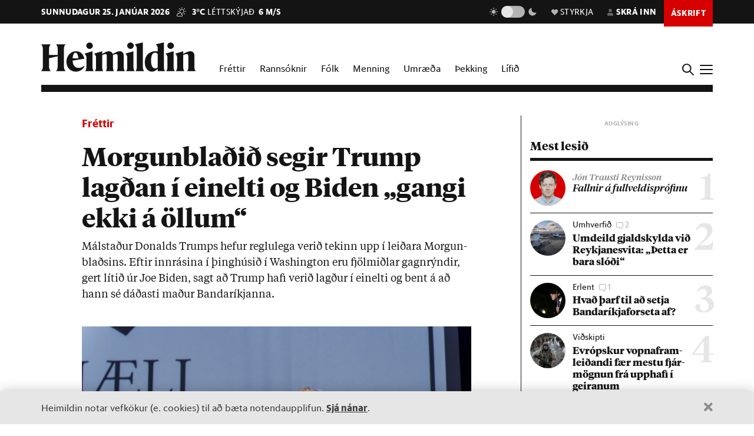

--- FILE ---
content_type: text/html; charset=utf-8
request_url: https://heimildin.is/grein/12669/segir-trump-lagdan-i-einelti-og-biden-gangi-ekki-a-ollum/
body_size: 41831
content:

<!DOCTYPE html>
<!--
 █████   █████           ███                   ███  ████      █████  ███            
░░███   ░░███           ░░░                   ░░░  ░░███     ░░███  ░░░             
 ░███    ░███   ██████  ████  █████████████   ████  ░███   ███████  ████  ████████  
 ░███████████  ███░░███░░███ ░░███░░███░░███ ░░███  ░███  ███░░███ ░░███ ░░███░░███ 
 ░███░░░░░███ ░███████  ░███  ░███ ░███ ░███  ░███  ░███ ░███ ░███  ░███  ░███ ░███ 
 ░███    ░███ ░███░░░   ░███  ░███ ░███ ░███  ░███  ░███ ░███ ░███  ░███  ░███ ░███ 
 █████   █████░░██████  █████ █████░███ █████ █████ █████░░████████ █████ ████ █████
░░░░░   ░░░░░  ░░░░░░  ░░░░░ ░░░░░ ░░░ ░░░░░ ░░░░░ ░░░░░  ░░░░░░░░ ░░░░░ ░░░░ ░░░░░ 
-->
<!--[if lt IE 7]>      <html class="no-js lt-ie9 lt-ie8 lt-ie7"> <![endif]-->
<!--[if IE 7]>         <html class="no-js lt-ie9 lt-ie8"> <![endif]-->
<!--[if IE 8]>         <html class="no-js lt-ie9"> <![endif]-->
<!--[if gt IE 8]><!-->
<html class="no-js" data-theme="light">
<!--<![endif]-->

<head>
    <script type="text/javascript">
    var _sf_startpt = (new Date()).getTime();
    </script>
    <meta charset="utf-8">
    <meta http-equiv="X-UA-Compatible" content="IE=edge,chrome=1">
    <meta name="mobile-web-app-capable" content="yes">

    <title>Morgunblaðið segir Trump lagðan í einelti og Biden „gangi ekki á öllum“ - Heimildin</title>
    <link rel="canonical" href="https://heimildin.is/grein/12669/segir-trump-lagdan-i-einelti-og-biden-gangi-ekki-a-ollum/">

    
    <meta name="keywords" content="Heimildin, fréttir, rannsóknarblaðamennska, umræða, þekking, kosningar, samfélagsmál, menning, stjórnmál, efnahagsmál, viðskipti, umhverfismál, fjölmiðill, óháður fjölmiðill, independent media Iceland, Iceland news, investigative journalism Iceland, award-winning">
    

    

    <meta name="viewport" content="width=device-width, initial-scale=1">
    <meta property="og:site_name" content="Heimildin" />
    <meta property="fb:app_id" content="884358358281006" />
    <meta property="fb:pages" content="737169626371453" />
    <meta name="google-site-verification" content="alRO-Eex0ZLGedKoVzfXcncNNv3J3vKaxxCyCEGVZME" />
    <meta property="og:title" name="og:title" content="Morgunblaðið segir Trump lagðan í einelti og Biden „gangi ekki á öllum“">
    <meta name="description" content="Málstaður Donalds Trumps hefur reglulega verið tekinn upp í leiðara Morgunblaðsins. Eftir innrásina í þinghúsið í Washington eru fjölmiðlar gagnrýndir, gert lítið úr Joe Biden, sagt að Trump hafi verið lagður í einelti og bent á að hann sé dáðasti maður Bandaríkjanna.">
    <meta property="og:description" name="twitter:description" content="Málstaður Donalds Trumps hefur reglulega verið tekinn upp í leiðara Morgunblaðsins. Eftir innrásina í þinghúsið í Washington eru fjölmiðlar gagnrýndir, gert lítið úr Joe Biden, sagt að Trump hafi verið lagður í einelti og bent á að hann sé dáðasti maður Bandaríkjanna." />
    <meta property="og:url" content="https://stundin.is/grein/12669/" />
    <meta property="og:image" content="https://heimildin.is/media/uploads/images/thumbs/8QqrJEWSCPoC_1200x630_BJ2iPe7U_fb.jpg">
    <meta property="og:type" content="article" />   
    <meta property="og:locale" content="is_IS" />
    
<link rel="canonical" href="https://stundin.is/grein/12669/">
<meta property="og:image:width" content="1260">
<meta property="og:image:height" content="658">
<meta property="article:publisher" content="https://www.facebook.com/heimildin" />
<meta property="article:section" content="Fréttir"/>

<meta property="article:author" content="Ritstjórn"/>
<meta property="article:byline" content="Ritstjórn">


<meta property="article:published_time" content="2021-01-07T04:50:00"/>
<meta property="article:modified_time" content="2023-11-24T10:27:19.525477"/>

<meta name="twitter:card" content="summary_large_image">
<meta name="twitter:site" content="@heimildin">
<meta name="twitter:title" content="Morgunblaðið segir Trump lagðan í einelti og Biden „gangi ekki á öllum“">


    <link rel="canonical" href="https://heimildin.is/">
    <link rel="icon" href="https://cdn.heimildin.is/heimildin/static/site/img/favicon/favicon.svg" media="(prefers-color-scheme: light)">
    <link rel="icon" href="https://cdn.heimildin.is/heimildin/static/site/img/favicon/favicon-dark.svg" media="(prefers-color-scheme: dark)">
    <link rel="icon" type="image/png" sizes="196x196" href="https://cdn.heimildin.is/heimildin/static/site/img/favicon/favicon-192x192.png">
    <link rel="icon" type="image/png" sizes="180x180" href="https://cdn.heimildin.is/heimildin/static/site/img/favicon/favicon-180x180.png">
    <link rel="icon" type="image/png" sizes="128x128" href="https://cdn.heimildin.is/heimildin/static/site/img/favicon/favicon-128x128.png">
    <link rel="icon" type="image/png" sizes="96x96" href="https://cdn.heimildin.is/heimildin/static/site/img/favicon/favicon-96x96.png">
    <link rel="icon" type="image/png" sizes="64x64" href="https://cdn.heimildin.is/heimildin/static/site/img/favicon/favicon-64x64.png">
    <link rel="icon" type="image/png" sizes="32x32" href="https://cdn.heimildin.is/heimildin/static/site/img/favicon/favicon-32x32.png">
    <link rel="icon" type="image/png" sizes="16x16" href="https://cdn.heimildin.is/heimildin/static/site/img/favicon/favicon-16x16.png">
    <link rel="apple-touch-icon" sizes="180x180" href="https://cdn.heimildin.is/heimildin/static/site/img/favicon/og-logo.png">
    <link rel="manifest" href="https://cdn.heimildin.is/heimildin/static/site.webmanifest">
    
    <meta name="msapplication-TileColor" content="#fff">
    <meta name="msapplication-TileImage" content="https://cdn.heimildin.is/heimildin/static/site/img/favicon/og-logo.png">
    <meta name="theme-color" content="#fff" media="(prefers-color-scheme: light)">
    <meta name="theme-color" content="#141414" media="(prefers-color-scheme: dark)">

    
    <script type="application/ld+json">
    {
      "@context": "https://schema.org",
      "@type": "Organization",
      "url": "https://heimildin.is/",
      "name": "Heimildin",
      "logo": {
        "@type": "ImageObject",
        "url": "https://cdn.heimildin.is/heimildin/static/site/img/favicon/favicon.png"
      },
      "sameAs": [
        "https://www.facebook.com/heimildin",
        "https://x.com/heimildin"
      ]
    }
    </script>
    
    
    

    <link rel="stylesheet" href="https://use.typekit.net/vtr7qaz.css">
    <link rel="stylesheet" href="https://cdn.heimildin.is/heimildin/static/CACHE/css/output.2ff7cc707c7c.css" type="text/css" media="screen">
    
    

    <link rel="stylesheet" href="https://cdn.heimildin.is/heimildin/static/site/js/glide/glide.core.min.css"><link rel="stylesheet" href="https://cdn.heimildin.is/heimildin/static/site/js/glide/glide.theme.min.css"><link rel="stylesheet" href="https://cdn.heimildin.is/heimildin/static/site/js/glightbox/glightbox.min.css">
    
<link rel="stylesheet" media="print" href="https://cdn.heimildin.is/heimildin/static/site/css/print.css" />


    <link rel="alternate" type="application/rss+xml" title="Heimildin RSS" href="https://heimildin.is/rss/">

    
    <script src="https://cdn.heimildin.is/heimildin/static/site/js/vendor/modernizr-2.6.2.min.js"></script>
<script src="https://cdn.heimildin.is/heimildin/static/site/js/vendor/jquery-3.5.0.min.js"></script>
<script src="https://cdn.heimildin.is/heimildin/static/site/js/moment.js"></script>
<script src="https://cdn.heimildin.is/heimildin/static/site/js/axios.min.js"></script>
<script src="https://cdn.heimildin.is/heimildin/static/site/js/js.cookie.js"></script>
<script src="https://cdn.heimildin.is/heimildin/static/site/js/zooming.min.js"></script>
<script src="https://cdn.heimildin.is/heimildin/static/site/js/glightbox/glightbox.min.js"></script>
<script src="https://cdn.heimildin.is/heimildin/static/site/js/glide/glide.min.js"></script>
    <script src="https://cdn.heimildin.is/heimildin/static/site/js/stpoll.js"></script>
<script src="https://cdn.heimildin.is/heimildin/static/site/js/stliveblog.js"></script>
    <!-- Google Tag Manager -->
    <script>
    (function(w, d, s, l, i) {
        w[l] = w[l] || [];
        w[l].push({
            'gtm.start': new Date().getTime(),
            event: 'gtm.js'
        });
        var f = d.getElementsByTagName(s)[0],
            j = d.createElement(s),
            dl = l != 'dataLayer' ? '&l=' + l : '';
        j.async = true;
        j.src =
            'https://www.googletagmanager.com/gtm.js?id=' + i + dl;
        f.parentNode.insertBefore(j, f);
    })(window, document, 'script', 'stAds', 'GTM-T5B3PHF');

    </script>
    <!-- End Google Tag Manager -->
    <script>
    var oc_adzone_queue = [];

    function processZone(banner_object_id) {
        oc_adzone_queue.push(banner_object_id);
    }

    </script>
    <script src='//static.airserve.net/kjarninn/websites/kjarninn/webscript.js'></script>
    <script data-overcast='queue' src='//heartbeat.airserve.net/js/airserve/v10/airserve.js?autorenderzone=1'></script>
    <script defer data-domain="heimildin.is" src="https://plausible.io/js/script.js"></script>
    

    
    <script type="text/javascript" src="//log.gallup.is/gallup.js" async></script>
    

    
    <script type="text/javascript">
    (function() {

        var _sf_async_config = window._sf_async_config = (window._sf_async_config || {});
        _sf_async_config.uid = 67160;
        _sf_async_config.domain = 'heimildin.is';
        _sf_async_config.flickerControl = false;
        _sf_async_config.useCanonical = true;
        _sf_async_config.useCanonicalDomain = true;
        _sf_async_config.sections = 'Fréttir';
        _sf_async_config.authors = 'Ritstjórn';
        var _cbq = window._cbq = (window._cbq || []);
            _cbq.push(['_acct', 'anon']);
            
        function loadChartbeat() {
            var e = document.createElement('script');
            var n = document.getElementsByTagName('script')[0];
            e.type = 'text/javascript';
            e.async = true;
            e.src = '//static.chartbeat.com/js/chartbeat.js';
            n.parentNode.insertBefore(e, n);
        }
        loadChartbeat();
    })();
    </script>
    <script async src="//static.chartbeat.com/js/chartbeat_mab.js"></script>
    
</head>

<body class="article-page layout-normal section--frettir">
    <!-- Google Tag Manager (noscript) -->
    <noscript><iframe src="https://www.googletagmanager.com/ns.html?id=GTM-T5B3PHF" height="0" width="0" style="display:none;visibility:hidden"></iframe></noscript>
    <!-- End Google Tag Manager (noscript) -->
    

    
    <div id="fb-root"></div>
<script async defer crossorigin="anonymous" src="https://connect.facebook.net/en_US/sdk.js#xfbml=1&version=v10.0&appId=884358358281006&autoLogAppEvents=1" nonce="XQbBEkTg"></script>
    

    

    <div id="page_container">
        <section id="page_content">
            
<div class="header-ad header-ad--top">
    <div class="container">
        <div class="d-none d-sm-block">
        
        
        <div class="ad ad-1018x360"><div class="ad-container" data-zone="oc-adzone-808"></div><script>processZone("oc-adzone-808");</script></div>

        
        </div>
        <div class="d-block d-sm-none">
        
        <div class="ad ad-300x250"><div class="ad-container" data-zone="oc-adzone-834"></div><script>processZone("oc-adzone-834");</script></div>

        </div>
    </div>
</div>

            



<div id="top-header">
    <div class="container">
        <div class="top-header__nav">
            <nav class="top-header__nav__left">
                <ul class="status">
                    <li class="today">sunnudagur 25. janúar 2026</li>
                    <li class="weather">
<a href="https://www.blika.is/spa/4" target="_blank">
    <img class="weather-icon" src="https://cdn.heimildin.is/heimildin/static/site/img/vedur/partlycloudy.svg">
	<span class="weather-temp">3°C</span>
    <span class="weather-text">Léttskýjað</span>
	<span class="weather-wind">6 m/s</span>
</a>

</li>
                </ul>
                <div class="logo"><a href="/"><svg version="1.2" baseProfile="tiny" id="Layer_1" xmlns="http://www.w3.org/2000/svg" xmlns:xlink="http://www.w3.org/1999/xlink"
     x="0px" y="0px" viewBox="0 0 376.748 72" overflow="visible" xml:space="preserve">
<path d="M331.691,36.251v23.325c0,4.309-0.093,6.089-2.81,10.585h20.421c-2.623-4.496-2.623-6.276-2.623-10.585V30.725l0.562-0.188
    c3.934-1.499,6.089-2.061,7.869-2.061c2.435,0,3.934,1.312,3.934,4.965v26.135c0,4.309-0.094,6.182-2.623,10.585h20.327
    c-2.623-4.496-2.81-6.276-2.81-10.585V32.13c0-5.808-3.466-10.585-10.117-10.585c-4.496,0-9.836,2.716-13.77,4.777l-3.372,1.686
    v-6.463l-19.484,5.807C331.317,32.692,331.691,33.722,331.691,36.251 M308.114,36.251v23.325c0,4.309-0.093,6.089-2.81,10.585
    h20.608c-2.623-4.496-2.81-6.276-2.81-10.585V21.545l-19.484,5.807C307.74,32.692,308.114,33.722,308.114,36.251 M315.796,15.831
    c4.309,0,8.055-3.56,8.055-7.869c0-4.215-3.746-7.775-8.055-7.775c-4.216,0-7.963,3.56-7.963,7.775
    C307.833,12.271,311.58,15.831,315.796,15.831 M268.089,44.588c0-14.894,4.683-19.578,9.742-19.578c2.623,0,4.871,1.312,6.557,3.092
    v32.973c-1.78,1.405-3.747,2.342-6.464,2.342C272.772,63.417,268.089,58.733,268.089,44.588 M284.388,14.613v7.306
    c-1.593-0.281-3.279-0.374-5.152-0.374c-15.55,0-26.416,10.585-26.416,26.884c0,15.175,8.243,23.043,17.517,23.043
    c5.152,0,10.304-2.903,14.051-7.306v5.995h17.798c-2.623-4.496-2.81-6.276-2.81-10.585V0l-19.578,4.59
    C283.919,9.742,284.388,11.147,284.388,14.613 M233.187,14.613v44.963c0,4.309-0.094,6.089-2.811,10.585h20.609
    c-2.717-4.496-2.811-6.276-2.811-10.585V0l-19.671,4.59C232.718,9.742,233.187,11.147,233.187,14.613 M210.116,36.251v23.325
    c0,4.309-0.094,6.089-2.811,10.585h20.609c-2.623-4.496-2.811-6.276-2.811-10.585V21.545l-19.484,5.807
    C209.741,32.692,210.116,33.722,210.116,36.251 M217.797,15.831c4.309,0,8.056-3.56,8.056-7.869c0-4.215-3.747-7.775-8.056-7.775
    c-4.216,0-7.962,3.56-7.962,7.775C209.835,12.271,213.581,15.831,217.797,15.831 M133.829,36.251v23.325
    c0,4.309-0.094,6.089-2.81,10.585h19.859c-1.874-4.871-2.061-6.37-2.061-10.585V30.725l0.468-0.188
    c3.56-1.405,5.808-2.061,7.213-2.061c2.435,0,3.653,1.406,3.653,4.778v26.322c0,4.215-0.093,5.714-2.061,10.585h19.11
    c-1.967-4.871-2.061-6.37-2.061-10.585V32.13c0-0.469,0-0.937-0.094-1.405l0.562-0.188c3.56-1.405,5.808-2.061,7.213-2.061
    c2.436,0,3.653,1.406,3.653,4.778v26.322c0,4.215-0.093,5.714-2.06,10.585h19.765c-2.623-4.496-2.811-6.276-2.811-10.585V32.13
    c0-5.808-3.465-10.585-10.023-10.585c-4.121,0-8.992,2.622-12.645,4.59l-4.122,2.154c-1.218-3.934-4.496-6.744-9.461-6.744
    c-4.215,0-9.086,2.622-12.646,4.59l-3.653,1.873v-6.463l-19.484,5.807C133.454,32.692,133.829,33.722,133.829,36.251
     M110.252,36.251v23.325c0,4.309-0.094,6.089-2.81,10.585h20.608c-2.623-4.496-2.81-6.276-2.81-10.585V21.545l-19.484,5.807
    C109.877,32.692,110.252,33.722,110.252,36.251 M117.933,15.831c4.309,0,8.056-3.56,8.056-7.869c0-4.215-3.747-7.775-8.056-7.775
    c-4.215,0-7.962,3.56-7.962,7.775C109.971,12.271,113.718,15.831,117.933,15.831 M83.837,25.01c3.653,0,5.995,5.434,6.744,13.864
    H76.717C77.373,28.664,80.277,25.01,83.837,25.01 M84.586,71.472c9.086,0,16.393-5.058,20.608-11.896v-2.529
    c-3.934,3.185-8.524,5.245-13.583,5.245c-9.179,0-14.613-6.182-14.987-17.797c9.554-1.78,19.015-3.185,28.57-4.497
    c-1.686-9.648-7.962-18.453-20.514-18.453c-12.084,0-23.231,10.866-23.231,25.385C61.449,61.356,71.097,71.472,84.586,71.472
     M0,70.161h23.044c-3.747-5.246-3.841-7.025-3.841-11.334v-20.14c6.932-1.78,13.957-3.279,20.889-4.684v24.824
    c0,4.309-0.094,6.088-3.84,11.334h23.043c-3.653-5.246-3.84-7.025-3.84-11.334V15.924c0-4.309,0.187-6.089,3.84-11.334H36.252
    c3.746,5.245,3.84,7.025,3.84,11.334v14.613H19.203V15.924c0-4.309,0.094-6.089,3.841-11.334H0
    c3.653,5.245,3.841,7.025,3.841,11.334v42.903C3.841,63.136,3.653,64.915,0,70.161"/>

</svg></a></div>
            </nav>
            <nav class="top-header__nav__right">
                <ul>
                    <li class="darkmode_toggle">
                        <div class="theme-switch-wrapper">
                            <svg class="light" width="24" height="24" viewBox="0 0 24 24" fill="none" xmlns="http://www.w3.org/2000/svg">
                                <path d="M6.995 12C6.995 14.761 9.241 17.007 12.002 17.007C14.763 17.007 17.009 14.761 17.009 12C17.009 9.239 14.763 6.993 12.002 6.993C9.241 6.993 6.995 9.239 6.995 12ZM11 19H13V22H11V19ZM11 2H13V5H11V2ZM2 11H5V13H2V11ZM19 11H22V13H19V11Z" />
                                <path d="M5.63702 19.778L4.22302 18.364L6.34402 16.243L7.75802 17.657L5.63702 19.778Z" />
                                <path d="M16.242 6.34405L18.364 4.22205L19.778 5.63605L17.656 7.75805L16.242 6.34405Z" />
                                <path d="M6.34402 7.75902L4.22302 5.63702L5.63802 4.22302L7.75802 6.34502L6.34402 7.75902Z" />
                                <path d="M19.778 18.3639L18.364 19.7779L16.242 17.6559L17.656 16.2419L19.778 18.3639Z" />
                            </svg>
                            <label class="theme-switch-top" for="darkmode_checkbox_top">
                                <input type="checkbox" id="darkmode_checkbox_top" />
                                <div class="slider round"></div>
                            </label>
                            <svg class="dark" width="24" height="24" viewBox="0 0 24 24" fill="none" xmlns="http://www.w3.org/2000/svg">
                                <path d="M12 11.807C10.7418 10.5483 9.88488 8.94484 9.53762 7.1993C9.19037 5.45375 9.36832 3.64444 10.049 2C8.10826 2.38205 6.3256 3.33431 4.92899 4.735C1.02399 8.64 1.02399 14.972 4.92899 18.877C8.83499 22.783 15.166 22.782 19.072 18.877C20.4723 17.4805 21.4245 15.6983 21.807 13.758C20.1625 14.4385 18.3533 14.6164 16.6077 14.2692C14.8622 13.9219 13.2588 13.0651 12 11.807V11.807Z" />
                            </svg>
                        </div>
                    </li>
                    <li class="donate">
                        <a href="/heimildin/styrkja/"><span class="menu-item__text"><span class="icon"></span>Styrkja</span></a>
                    </li>
                    <li class="user">
                        <a id="user_btn">
                            
                            <span class="menu-item__text"><span class="icon"></span>Skrá inn</span>
                            
                        </a>
                    </li>
                    
                    <li class="subscribe">
                        <a href="/askrift/?reftag=mainmenu"><span class="menu-item__text">Áskrift</span></a>
                    </li>
                    
                    
                    <li class="menu" id="menu_btn_top">
                        <div class="hamburger">
                            <span></span>
                            <span></span>
                            <span></span>
                            <span></span>
                        </div>
                    </li>
                </ul>
            </nav>
        </div>
    </div>
    <!-- Side navigation -->
    

<nav id="sidenav" class="header__sidenav">
    <div class="sidenav-content">

        <div class="sidenav-search">
            <form action="/leit/">
                <div class="search-wrapper">
                    <input type="text" name="q" placeholder="Leitarorð" id="search_box_input">
                </div>                    
            </form>
        </div>

        

        <div class="sidenav-menu__content">
            
            
<ul class="sidenav-menu sidenav-menu__content sidenav-menu-sidemenu-a">
    
        <li class="menu-item menu-item--link forsida">
            <a href="/">Forsíða</a>
        </li>
    
        <li class="menu-item menu-item--link frettir">
            <a href="/frettir/">Fréttir</a>
        </li>
    
        <li class="menu-item menu-item--link rannsoknir">
            <a href="/rannsoknir/">Rannsóknir</a>
        </li>
    
        <li class="menu-item menu-item--link folk">
            <a href="/folk/">Fólk</a>
        </li>
    
        <li class="menu-item menu-item--link menning">
            <a href="/menning/">Menning</a>
        </li>
    
        <li class="menu-item menu-item--link umraeda">
            <a href="/umraeda/">Umræða</a>
        </li>
    
        <li class="menu-item menu-item--link thekking">
            <a href="/thekking/">Þekking</a>
        </li>
    
        <li class="menu-item menu-item--link lifid">
            <a href="/lifid/">Lífið</a>
        </li>
    
        <li class="menu-item menu-item--link thaettir">
            <a href="/thaettir/">Þættir</a>
        </li>
    
        <li class="menu-item menu-item--link fasteignir">
            <a href="/fasteignir/">Fasteignir</a>
        </li>
    
        <li class="menu-item menu-item--link /tekjur/2024/">
            <a href="">Hátekjulistinn</a>
        </li>
    
</ul>


            
        </div>


        <div class="sidenav-menu__actions">
            
            
<ul class="sidenav-menu sidenav-menu__content sidenav-menu-sidemenu-b">
    
        <li class="menu-item menu-item--link blod">
            <a href="/utgafa/">Blöð</a>
        </li>
    
        <li class="menu-item menu-item--link frettabref">
            <a href="/frettabref/">Fréttabréf</a>
        </li>
    
        <li class="menu-item menu-item--link askrift">
            <a href="/askrift/?reftag=sidemenu">Áskrift</a>
        </li>
    
        <li class="menu-item menu-item--link styrkja">
            <a href="/heimildin/styrkja/">Styrkja</a>
        </li>
    
        <li class="menu-item menu-item--link gjafabref">
            <a href="/heimildin/gjafabref/">Gefa áskrift</a>
        </li>
    
        <li class="menu-item menu-item--link visbending">
            <a href="https://visbending.is/">Vísbending</a>
        </li>
    
        <li class="menu-item menu-item--link abending">
            <a href="/abending/">Benda á frétt</a>
        </li>
    
        <li class="menu-item menu-item--link um">
            <a href="/heimildin/">Um Heimildina</a>
        </li>
    
        <li class="menu-item menu-item--link storf">
            <a href="/heimildin/storf/">Laus störf</a>
        </li>
    
        <li class="menu-item menu-item--link auglysingar">
            <a href="/auglysingar/">Auglýsingar</a>
        </li>
    
</ul>


            
        </div>

        <ul class="sidenav-social">
            
            <li><a href="//facebook.com/heimildin"><i class="fa fab fa-facebook-f"></i></a></li>
            <li><a href="//twitter.com/heimildin"><i class="fa fab fa-twitter"></i></a></li>
            <li><a href="//instagram.com/heimildin.is"><i class="fa fab fa-instagram"></i></a></li>
            <li><a href="/rss/"><i class="fa fa-rss"></i></a></li>
            
        </ul>

        <div class="sidenav-darkmode_toggle">
            <h3>Útlit viðmóts</h3>
            <div class="theme-switch-wrapper">
                <span class="theme-switch-text light">Ljóst</span>
                <label class="theme-switch-side" for="darkmode_checkbox">
                    <input type="checkbox" id="darkmode_checkbox" />
                    <div class="slider round"></div>
                </label>
                <span class="theme-switch-text dark">Dökkt</span>
            </div>            
        </div>

        <div class="sidenav-disclaimer">© <strong>2026 Sameinaða útgáfufélagið ehf.</strong> Allur réttur áskilinn. Notkun á efni miðilsins er óheimil án samþykkis.</div>
    </div>
</nav>


</div>
<div id="header-placeholder"></div>
<header id="header">
    <div class="container">
        <div class="header__container">
            <div class="header__logo">
                <div class="logo"><a href="/"><svg version="1.2" baseProfile="tiny" id="Layer_1" xmlns="http://www.w3.org/2000/svg" xmlns:xlink="http://www.w3.org/1999/xlink"
     x="0px" y="0px" viewBox="0 0 376.748 72" overflow="visible" xml:space="preserve">
<path d="M331.691,36.251v23.325c0,4.309-0.093,6.089-2.81,10.585h20.421c-2.623-4.496-2.623-6.276-2.623-10.585V30.725l0.562-0.188
    c3.934-1.499,6.089-2.061,7.869-2.061c2.435,0,3.934,1.312,3.934,4.965v26.135c0,4.309-0.094,6.182-2.623,10.585h20.327
    c-2.623-4.496-2.81-6.276-2.81-10.585V32.13c0-5.808-3.466-10.585-10.117-10.585c-4.496,0-9.836,2.716-13.77,4.777l-3.372,1.686
    v-6.463l-19.484,5.807C331.317,32.692,331.691,33.722,331.691,36.251 M308.114,36.251v23.325c0,4.309-0.093,6.089-2.81,10.585
    h20.608c-2.623-4.496-2.81-6.276-2.81-10.585V21.545l-19.484,5.807C307.74,32.692,308.114,33.722,308.114,36.251 M315.796,15.831
    c4.309,0,8.055-3.56,8.055-7.869c0-4.215-3.746-7.775-8.055-7.775c-4.216,0-7.963,3.56-7.963,7.775
    C307.833,12.271,311.58,15.831,315.796,15.831 M268.089,44.588c0-14.894,4.683-19.578,9.742-19.578c2.623,0,4.871,1.312,6.557,3.092
    v32.973c-1.78,1.405-3.747,2.342-6.464,2.342C272.772,63.417,268.089,58.733,268.089,44.588 M284.388,14.613v7.306
    c-1.593-0.281-3.279-0.374-5.152-0.374c-15.55,0-26.416,10.585-26.416,26.884c0,15.175,8.243,23.043,17.517,23.043
    c5.152,0,10.304-2.903,14.051-7.306v5.995h17.798c-2.623-4.496-2.81-6.276-2.81-10.585V0l-19.578,4.59
    C283.919,9.742,284.388,11.147,284.388,14.613 M233.187,14.613v44.963c0,4.309-0.094,6.089-2.811,10.585h20.609
    c-2.717-4.496-2.811-6.276-2.811-10.585V0l-19.671,4.59C232.718,9.742,233.187,11.147,233.187,14.613 M210.116,36.251v23.325
    c0,4.309-0.094,6.089-2.811,10.585h20.609c-2.623-4.496-2.811-6.276-2.811-10.585V21.545l-19.484,5.807
    C209.741,32.692,210.116,33.722,210.116,36.251 M217.797,15.831c4.309,0,8.056-3.56,8.056-7.869c0-4.215-3.747-7.775-8.056-7.775
    c-4.216,0-7.962,3.56-7.962,7.775C209.835,12.271,213.581,15.831,217.797,15.831 M133.829,36.251v23.325
    c0,4.309-0.094,6.089-2.81,10.585h19.859c-1.874-4.871-2.061-6.37-2.061-10.585V30.725l0.468-0.188
    c3.56-1.405,5.808-2.061,7.213-2.061c2.435,0,3.653,1.406,3.653,4.778v26.322c0,4.215-0.093,5.714-2.061,10.585h19.11
    c-1.967-4.871-2.061-6.37-2.061-10.585V32.13c0-0.469,0-0.937-0.094-1.405l0.562-0.188c3.56-1.405,5.808-2.061,7.213-2.061
    c2.436,0,3.653,1.406,3.653,4.778v26.322c0,4.215-0.093,5.714-2.06,10.585h19.765c-2.623-4.496-2.811-6.276-2.811-10.585V32.13
    c0-5.808-3.465-10.585-10.023-10.585c-4.121,0-8.992,2.622-12.645,4.59l-4.122,2.154c-1.218-3.934-4.496-6.744-9.461-6.744
    c-4.215,0-9.086,2.622-12.646,4.59l-3.653,1.873v-6.463l-19.484,5.807C133.454,32.692,133.829,33.722,133.829,36.251
     M110.252,36.251v23.325c0,4.309-0.094,6.089-2.81,10.585h20.608c-2.623-4.496-2.81-6.276-2.81-10.585V21.545l-19.484,5.807
    C109.877,32.692,110.252,33.722,110.252,36.251 M117.933,15.831c4.309,0,8.056-3.56,8.056-7.869c0-4.215-3.747-7.775-8.056-7.775
    c-4.215,0-7.962,3.56-7.962,7.775C109.971,12.271,113.718,15.831,117.933,15.831 M83.837,25.01c3.653,0,5.995,5.434,6.744,13.864
    H76.717C77.373,28.664,80.277,25.01,83.837,25.01 M84.586,71.472c9.086,0,16.393-5.058,20.608-11.896v-2.529
    c-3.934,3.185-8.524,5.245-13.583,5.245c-9.179,0-14.613-6.182-14.987-17.797c9.554-1.78,19.015-3.185,28.57-4.497
    c-1.686-9.648-7.962-18.453-20.514-18.453c-12.084,0-23.231,10.866-23.231,25.385C61.449,61.356,71.097,71.472,84.586,71.472
     M0,70.161h23.044c-3.747-5.246-3.841-7.025-3.841-11.334v-20.14c6.932-1.78,13.957-3.279,20.889-4.684v24.824
    c0,4.309-0.094,6.088-3.84,11.334h23.043c-3.653-5.246-3.84-7.025-3.84-11.334V15.924c0-4.309,0.187-6.089,3.84-11.334H36.252
    c3.746,5.245,3.84,7.025,3.84,11.334v14.613H19.203V15.924c0-4.309,0.094-6.089,3.841-11.334H0
    c3.653,5.245,3.841,7.025,3.841,11.334v42.903C3.841,63.136,3.653,64.915,0,70.161"/>

</svg></a></div>
            </div>
            <div class="header__menu">
                
                
<ul class="menu menu__content menu-mainmenu">
    
        <li class="menu-item menu-item--link frettir">
            <a href="/frettir/">Fréttir</a>
        </li>
    
        <li class="menu-item menu-item--link rannsoknir">
            <a href="/rannsoknir/">Rannsóknir</a>
        </li>
    
        <li class="menu-item menu-item--link folk">
            <a href="/folk/">Fólk</a>
        </li>
    
        <li class="menu-item menu-item--link menning">
            <a href="/menning/">Menning</a>
        </li>
    
        <li class="menu-item menu-item--link umraeda">
            <a href="/umraeda/">Umræða</a>
        </li>
    
        <li class="menu-item menu-item--link thekking">
            <a href="/thekking/">Þekking</a>
        </li>
    
        <li class="menu-item menu-item--link lifid">
            <a href="/lifid/">Lífið</a>
        </li>
    
</ul>


                
            </div>
            <div class="header__btns">
                <div id="search_btn">
                    <svg class="search-icon" viewBox="0 0 18 18">
                        <path class="st0" d="M12.3,7c0,2.8-2.3,5.2-5.2,5.2S1.9,9.9,1.9,7s2.3-5.2,5.2-5.2S12.3,4.2,12.3,7 M17.7,16.4l-5.1-5
                        c0.9-1.2,1.5-2.7,1.5-4.3c0-3.9-3.2-7-7.1-7S0,3.1,0,7s3.2,7,7.1,7c1.6,0,3-0.5,4.2-1.4l5.1,5.1c0,0,0.7,0.7,1.3,0
                        C17.7,17.7,18.4,17,17.7,16.4" />
                    </svg>
                </div>
                <div id="menu_btn">
                    <div class="hamburger">
                        <span></span>
                        <span></span>
                        <span></span>
                        <span></span>
                    </div>
                </div>
            </div>
        </div>
    </div>
</header>
<div id="sidenav__bg"></div>



            <div id="subheader">
                
                <div class="container">
                    
                </div>
                
            </div>
            <section id="page">
                

<!-- 2026-01-25T06:17:34.519899 -->

<!-- free -->




<article class="article article__layout-normal article__image-size--medium article__section--frettir">
    
    <div class="container">
        <div class="row">
            <div class="col-12 col-lg-9 adcol-fitcontent-lg adcol-fitcontent-xl">
                 
                <div class="row">
                    <div class="col-12 col-lg-10 offset-lg-1">
                        <header class="article__header">

                            
                            
<div class="article__headlines">
    
        
        <div class="article__label">
            <a href="/frettir/" class="article__label__category frettir">Fréttir</a>
        </div>
        
        <h1 class="article__headline">Morgunblaðið segir Trump lagðan í einelti og Biden „gangi ekki á öllum“</h1>
    
</div>

                            

                            
                            <div class="article__subhead">
                                <p>Mál&shy;stað&shy;ur Don&shy;alds Trumps hef&shy;ur reglu&shy;lega ver&shy;ið tek&shy;inn upp í leið&shy;ara Morg&shy;un&shy;blaðs&shy;ins. Eft&shy;ir inn&shy;rás&shy;ina í þing&shy;hús&shy;ið í Washingt&shy;on eru fjöl&shy;miðl&shy;ar gagn&shy;rýnd&shy;ir, gert lít&shy;ið úr Joe Biden, sagt að Trump hafi ver&shy;ið lagð&shy;ur í einelti og bent á að hann sé dáð&shy;asti mað&shy;ur Banda&shy;ríkj&shy;anna.</p>
                            </div>
                            

                        </header>
                    </div>
                </div>                
                

                
                <div class="row">
                    <div class="col-12 col-lg-10 offset-lg-1">
                        <div class="article__figure">

<!-- image -->
	
	

<figure class="figure__image figure__image-medium">
    <div class="image">
        
            
            <img alt="Morgunblaðið segir Trump lagðan í einelti og Biden „gangi ekki á öllum“" srcset="/media/uploads/images/thumbs/8QqrJEWSCPoC_360x240_bmqI7G1r.jpg 360w, /media/uploads/images/thumbs/8QqrJEWSCPoC_720x480_bmqI7G1r.jpg 720w, /media/uploads/images/thumbs/8QqrJEWSCPoC_1800x1200_QEpy6EGK.jpg 1200w" src="/media/uploads/images/thumbs/8QqrJEWSCPoC_720x480_bmqI7G1r.jpg" sizes="(max-width: 576px) 90vw, (max-width: 992px) 600px, 900px" data-zoomable data-original="/media/uploads/images/thumbs/8QqrJEWSCPoC_2400x1600_bmqI7G1r.jpg">
            
        
    </div>
    
    <figcaption class="caption">
        <span class="image_title">Davíð Oddsson</span>
        <span class="image_text">Ritstjóri Morgunblaðsins og fyrrverandi formaður Sjálfstæðisflokksins er almennt talinn leiðarahöfundur blaðsins.</span>
        <span class="copyright">Mynd: Pressphotos</span>
    </figcaption>
    
</figure>


	

</div>

                    </div>
                </div>                
                

                <div class="row">
                    <div class="col-12 col-lg-10 offset-lg-1">

                        
                        <div class="article__meta-extra body-width">
                            


<div class="article__byline">

    <ul class="byline__avatars">
    
        <li><a href="/heimildin/folk/ritstjorn/"><img src=""></a></li>
    
    </ul>

    <ul class="byline__authors">
    
        <li><a href="/heimildin/folk/ritstjorn/">Ritstjórn</a></li>
    
    </ul>
    
    

</div>



<div class="article__pubdate">
    <time class="datetime" datetime="2021-01-07 04:50">7. janúar 2021 · <strong>04:50</strong></time>
</div>


<div class="article__old">Birtist upphaflega í Stundinni fyrir rúmum <strong>5 árum</strong>.</div>



                        </div>


                        <div class="article__body">
                            <div class="">
                                
                                
<div class="article__prebody__extras">
    
</div>
                                

                                
                                
<div class="article__body__text clearfix">

    

    
    
    
        
        
        <p class="hang_quotes">„Enginn forseti á síðari tímum hefur sætt öðru eins einelti og Trump sætti í sinni tíð,“ segir í leiðara Morgunblaðsins í dag. </p>
<p>Leiðarar blaðsins eru ómerktir, en taldir skrifaðir af Davíð Oddssyni, ritstjóra og fyrrverandi forsætisráðherra Íslands, en annar ritstjóri er Haraldur Johanesen. Ritstjórnarskrif Morgunblaðsins hafa vakið töluverða umræðu og eftirtekt vegna stuðnings við málstað Donalds Trump Bandaríkjaforseta.</p>
<aside class="inline inline-seemore position-block-small" data-pk="12665">
<div class="inline-wrap">
<h3 class="inline-seemore-label">Sjá einnig</h3>
<article class="seemore-article"><a href="/grein/12665/studningsmenn-trumps-rydjast-inn-i-thinghusid-i-washington/" rel="noopener" target="_blank"><img src="/media/uploads/images/thumbs/opsn9b-z55Lu_180x120_pQmNMnna.jpg"/></a>
<h2 class="seemore_headline"><a href="/grein/12665/studningsmenn-trumps-rydjast-inn-i-thinghusid-i-washington/" rel="noopener" target="_blank">Trumpistar ruddust inn í þinghúsið í Washington</a></h2>
</article>
</div>
</aside>
<p>Fjallað er um innrás stuðningsmanna Trumps inn í þinghúsið í Washington á forsíðu Morgunblaðsins í dag, líkt og flestra vestrænna fjölmiðla, en leiðarinn undir heitinu „Að loknum stóraslag“ tekur enga afstöðu með eða á móti innrásinni. Þar er hins vegar gert lítið úr Joe Biden, verðandi forseta og bent á að Trump njóti aðdáunar.</p>
<p class="hang_quotes">„En Trump átti við Joe Biden, sem er varla umdeilt að gengur „ekki á öllum,“ og var því geymdur í kjallaranum ásamt öðru því sem passaði ekki í stássstofurnar uppi. Það er ekki góð einkunn fyrir Trump að hafa ekki ráðið við það. En hans menn geta bent á að enginn forseti á síðari tímum hefur sætt öðru eins einelti og Trump sætti í sinni tíð. Nær allt kjörtímabilið var sveit sérstaks saksóknara með tugi saksóknara og rannsakenda að fara yfir ásakanir um að Rússar hefðu séð til að Trump ynni kosningarnar 2016. Allir helstu fjölmiðlar Bandaríkjanna fylgdu þessari dellu eftir eins og þeir vissu sjálfir ekkert í sinn haus. Það var einnig eftirtektarvert að evrópskir fjölmiðlar töldu allan þennan tíma að þarna væri verið að fjalla um alvöru mál, og það jafnvel risavaxið mál og urðu því sér til minnkunar eins og starfssystkinin vestra.“</p><div class="ad-inline"><div class="ad ad-1018x360"><div class="ad-container" data-zone="oc-adzone-885"></div><script>processZone("oc-adzone-885");</script></div>
</div>
<aside class="inline inline-seemore position-right-offset" data-pk="11728">
<div class="inline-wrap">
<h3 class="inline-seemore-label">Sjá einnig</h3>
<article class="seemore-article"><a href="/grein/11728/utgafufelag-morgunbladsins-tapadi-209-milljonum/" rel="noopener" target="_blank"><img src="/media/uploads/images/thumbs/azxkPpf-_vRq_180x120_0FRlpkla.jpg"/></a>
<h2 class="seemore_headline"><a href="/grein/11728/utgafufelag-morgunbladsins-tapadi-209-milljonum/" rel="noopener" target="_blank">Útgáfufélag Morgunblaðsins tapaði 209 milljónum</a></h2>
</article>
</div>
</aside>
<p>Þá segir Morgunblaðið um Biden að „aldrei í sögu Bandaríkjanna hefur veikari forseti komið nýr í Hvíta húsið.“</p>
<p>Þess ber að geta að Joe Biden hlaut 51,3% atkvæða í forsetakosningunum í nóvember en Trump 46,9%. Sigur Bidens var meira afgerandi en í síðustu tveimur forsetakosningum, þar sem Trump hlaut aðeins 46,1% atkvæða 2016 og Obama 51,1% atkvæða 2012.</p>
<p>Hins vegar er bent á í leiðara Morgunblaðsins að Trump sé dáðasti maður Bandaríkjanna, en hann hlaut 18% stuðning í samsvarandi <a href="https://news.gallup.com/poll/328193/donald-trump-michelle-obama-admired-2020.aspx" rel="noopener" target="_blank">skoðanakönnun Gallups</a>, þremur prósentustigum meira en Barack Obama. „En það hefur sjálfsagt orðið huggunarríkt fyrir Trump í harmi hans að Gallup birti niðurstöður könnunar sinnar í gær sem sýndi að hann, Donald Trump, væri á þessari stundu dáðasti maður Bandaríkjanna. Obama kom næstur á eftir Trump og sá þriðji í kjallara þessarar mælingar var nýkjörni forsetinn, Joe Biden. Sko hann.“</p>
<aside class="inline inline-seemore position-right-offset" data-pk="12667">
<div class="inline-wrap">
<h3 class="inline-seemore-label">Sjá einnig</h3>
<article class="seemore-article"><a href="/grein/12667/trump-synir-innrasarfolki-skilning-vid-elskum-ykkur/" rel="noopener" target="_blank"><img src="/media/uploads/images/thumbs/VQC5Mx-ktK8A_180x120_D_n4ikZZ.jpg"/></a>
<h2 class="seemore_headline"><a href="/grein/12667/trump-synir-innrasarfolki-skilning-vid-elskum-ykkur/" rel="noopener" target="_blank">Trump ávarpar innrásarfólkið: „Við elskum ykkur, þið eruð mjög sérstök“</a></h2>
</article>
</div>
</aside>
<p>Þrátt fyrir að mælast með aðdáun 18% Bandaríkjamanna er Donald Trump óvinsælasti forseti undir lok forsetatíðar sinnar síðustu fjóra áratugi.</p>
<p>Áður hefur leiðaraskrifari Morgunblaðið meðal annars stutt ásakanir Donalds Trumps um mögulegt kosningasvindl í forsetakosningunum, þar sem gagnrýnt var 20. nóvember að gert væri ráð fyrir því að Trump hefði tapað kosningunum sem fóru fram 17 dögum áður. </p>
<p>Ekki er minnst á innrás stuðningsmanna Trumps í þinghúsið í leiðaranum og ekki hægt að fullyrða að leiðarahöfundurinn hafi vitað af atburðinum þegar hann skilaði grein sinni í prentun.</p>
        
    
    
</div>

                                

                                
                                
<div class="article__body__extras">

    
    <aside class="paywall clearfix">
        <div class="paywall-content">
            <h2 class="paywall-title">Áskrift hefur áhrif</h2>
            <div class="paywall-subtitle">Með því að kaupa áskrift að Heimildinni styrkir þú sjálfstæða rannsóknarblaðamennsku á Íslandi, frá aðeins <a href="/askrift/?reftag=grein_12669&sid=12669&st=newsentry"><strong>3.990 krónum</strong></a> á mánuði.</div>
            <div class="paywall-login-options">
                <a class="paywall-cta button button-large button-green" href="/askrift/?reftag=grein_12669&sid=12669&st=newsentry">Sjá meira <i class="fa fas fa-angle-right"></i></a>
            </div>            
            <div class="paywall-message">Ertu nú þegar áskrifandi? <a id="askriftarbod_signin"><strong>Skráðu þig inn hér</strong></a>.</div>
        </div>
    </aside>
    

    
    

<div class="article__vote">
    <div class="article__vote-label label label-small">
        Kjósa
    </div>
    
    <div class="article__vote-buttons">
        <a class="vote upvote" data-entryid="12669"><i class="fa fa-arrow-up"></i></a>
        <span class="article__vote-score">0</span>
        <a class="vote downvote" data-entryid="12669"><i class="fa fa-arrow-down"></i></a>
    </div>
    <div class="article__vote-helptext">Hvernig finnst þér þessi grein? <a id="vote_signin_btn">Skráðu þig inn til að kjósa.</a></div>
</div>

    

    

    

    

<div class="article__share article__share--bar ">
    <div class="article__share__label label label-small">Deila</div>
    <div class="share-buttons">

        <div class="share-item facebook">
            <a href="https://www.facebook.com/sharer/sharer.php?u=https://heimildin.is/grein/12669/" target="_blank"><svg enable-background="new 0 0 8.7 16.7" version="1.1" viewBox="0 0 8.7 16.7" xml:space="preserve" xmlns="http://www.w3.org/2000/svg"><path d="M8.7,0.1   C8.4,0.1,7.5,0,6.4,0C4.1,0,2.6,1.4,2.6,3.9v2.2H0v3h2.6v7.6h3.1V9.1h2.6l0.4-3H5.6V4.2c0-0.9,0.2-1.4,1.5-1.4h1.6V0.1z"/></svg></a>
        </div>

        <div class="share-item twitter">
            <a href="https://twitter.com/intent/tweet?text=Morgunblaðið segir Trump lagðan í einelti og Biden „gangi ekki á öllum“&url=hmld.in/FDSV&via=heimildin" target="_blank"><svg viewBox="0 0 24 24" aria-hidden="true"><g><path d="M18.244 2.25h3.308l-7.227 8.26 8.502 11.24H16.17l-5.214-6.817L4.99 21.75H1.68l7.73-8.835L1.254 2.25H8.08l4.713 6.231zm-1.161 17.52h1.833L7.084 4.126H5.117z"></path></g></svg></a>
        </div>

        <div class="share-item bsky">
            <a href="https://bsky.app/intent/compose?text=Morgunblaðið segir Trump lagðan í einelti og Biden „gangi ekki á öllum“%0Ahmld.in/FDSV%0A@heimildin.bsky.social" target="_blank">
                <svg viewBox="0 0 580 510.68" aria-hidden="true"><path d="M125.72,34.38c66.5,49.92,138.02,151.14,164.28,205.46,26.26-54.32,97.78-155.54,164.28-205.46,47.98-36.02,125.72-63.89,125.72,24.79,0,17.71-10.16,148.79-16.11,170.07-20.7,73.98-96.14,92.85-163.25,81.43,117.3,19.96,147.14,86.09,82.7,152.22-122.39,125.59-175.91-31.51-189.63-71.77-2.51-7.38-3.69-10.83-3.71-7.9-.02-2.94-1.19.52-3.71,7.9-13.71,40.26-67.23,197.36-189.63,71.77-64.44-66.13-34.6-132.26,82.7-152.22-67.11,11.42-142.55-7.45-163.25-81.43C10.15,207.96,0,76.88,0,59.17,0-29.52,77.74-1.65,125.72,34.38h0Z"/></svg>
            </a>
        </div>

        <div class="share-item reddit">
            <a href="https://www.reddit.com/submit?url=hmld.in/FDSV&title=Morgunblaðið segir Trump lagðan í einelti og Biden „gangi ekki á öllum“&type=LINK" target="_blank">
                <svg viewBox="0 0 641 568" aria-hidden="true">
                    <path d="M641,288c0-40-32-72-72-68-16,0-36,8-48,20-56-36-120-60-188-60l32-152,104,24c0,28,24,48,52,48s48-24,48-52S545,0,517,0C497,0,481,12,473,28L361,0h-8c-4,0-4,4-4,8l-40,172c-68,0-132,20-188,60-28-28-72-28-100,0s-28,72,0,100c4,4,12,12,20,12v20c0,108,124,196,280,196s280-88,280-196v-20c24-12,40-36,40-64ZM161,340c0-28,24-48,48-48,28,0,48,24,48,48s-24,48-48,48c-28,0-48-20-48-48ZM441,472c-36,24-76,40-120,36-44,0-84-12-120-36-4-4-4-12,0-20,4-4,12-4,16,0,28,20,64,32,100,28,36,4,72-8,100-28,4-4,12-4,20,0s8,12,4,20ZM429,388c-28,0-48-24-48-48s24-48,48-48c28,0,48,24,48,48,4,28-20,48-48,48Z"/>
                </svg>	
            </a>
        </div>

        <div class="share-item linkedin">
            <a href="https://www.linkedin.com/shareArticle/?mini=true&url=hmld.in/FDSV" target="_blank">
                <svg viewBox="0 0 800 800" aria-hidden="true"><path d="M727.63,0H72.37C32.4,0,0,32.4,0,72.37v655.26c0,39.97,32.4,72.37,72.37,72.37h655.26c39.97,0,72.37-32.4,72.37-72.37V72.37c0-39.97-32.4-72.37-72.37-72.37ZM247.55,690.77c0,11.63-9.43,21.06-21.06,21.06h-89.65c-11.63,0-21.06-9.43-21.06-21.06v-375.79c0-11.63,9.43-21.06,21.06-21.06h89.65c11.63,0,21.06,9.43,21.06,21.06v375.79ZM181.67,258.5c-47.03,0-85.16-38.13-85.16-85.16s38.13-85.16,85.16-85.16,85.16,38.13,85.16,85.16-38.13,85.16-85.16,85.16ZM716.04,692.47c0,10.69-8.67,19.36-19.36,19.36h-96.2c-10.69,0-19.36-8.67-19.36-19.36v-176.27c0-26.3,7.71-115.23-68.72-115.23-59.29,0-71.31,60.87-73.73,88.19v203.31c0,10.69-8.67,19.36-19.36,19.36h-93.04c-10.69,0-19.36-8.67-19.36-19.36v-379.19c0-10.69,8.67-19.36,19.36-19.36h93.04c10.69,0,19.36,8.67,19.36,19.36v32.79c21.98-32.99,54.65-58.45,124.21-58.45,154.04,0,153.15,143.91,153.15,222.98v181.88h0Z"/></svg>
            </a>
        </div>

        <div class="share-item email">
            <a href="mailto:?subject=Heimildin: Morgunblaðið segir Trump lagðan í einelti og Biden „gangi ekki á öllum“&body=Frétt Heimildarinnar:%0A%0AMorgunblaðið segir Trump lagðan í einelti og Biden „gangi ekki á öllum“%0A%0A%0ASlóð: hmld.in/FDSV" target="_blank">
                <svg viewBox="0 0 512 512" aria-hidden="true"><path d="M460.586 91.31H51.504c-10.738 0-19.46 8.72-19.46 19.477v40.088l224 104.03 224-104.03v-40.088c0-10.757-8.702-19.478-19.458-19.478M32.046 193.426V402.96c0 10.758 8.72 19.48 19.458 19.48h409.082c10.756 0 19.46-8.722 19.46-19.48V193.428l-224 102.327-224-102.327z"></path></svg>
            </a>
        </div>

        <div class="share-item">
            <div class="shorturl-box">
                <i class="fas fa-sm fa-share-alt"></i> <span class="shorturl">hmld.in/FDSV</span>
            </div>
        </div>
    </div>
</div>


    
    <div class="article__tags--bottom">
        <div class="article-tags__label label label-small">
            Efnisorð
        </div>
        <ul class="article-tags__list">
            
            <li class="article-tags__item"><a href="/tagg/david-oddsson/">Dav&shy;íð Odds&shy;son</a></li>
            
            <li class="article-tags__item"><a href="/tagg/donald-trump/">Don&shy;ald Trump</a></li>
            
            <li class="article-tags__item"><a href="/tagg/fjolmidlar/">Fjöl&shy;miðl&shy;ar</a></li>
            
            <li class="article-tags__item"><a href="/tagg/innlent/">Inn&shy;lent</a></li>
            
            <li class="article-tags__item"><a href="/tagg/joe-biden/">Joe Biden</a></li>
            
            <li class="article-tags__item"><a href="/tagg/morgunbladid/">Morg&shy;un&shy;blað&shy;ið</a></li>
            
            <li class="article-tags__item"><a href="/tagg/stjornmal/">Stjórn&shy;mál</a></li>
            
        </ul>
    </div>
    

    

    <div class="seperator clearfix"></div>

    <div class="d-none d-sm-block">
    <div class="ad ad-1018x360"><div class="ad-container" data-zone="oc-adzone-823"></div><script>processZone("oc-adzone-823");</script></div>

    </div>
    <div class="d-block d-sm-none">
    <div class="ad ad-300x250"><div class="ad-container" data-zone="oc-adzone-838"></div><script>processZone("oc-adzone-838");</script></div>

    </div>

    <div class="seperator seperator-double line clearfix"></div>

    <div class="comments body-width">
        
        
        
        

<h3 class="label label-medium">Athugasemdir</h3>




<div class="fb-comments" data-href="https://heimildin.is/grein/12669/" data-numposts="15" data-colorscheme="light" data-width="100%"></div>
<div class="comments-disclaimer">Allar athugasemdir eru ábyrgð á þeirra sem þær skrifa. Heimildin áskilur sér rétt til að fjarlægja ærumeiðandi og óviðeigandi athugasemdir.</div>




        
        
        
    </div>

    
    


    
</div>
                                
                            </div>        
                        </div>
                        
                        
                    </div>
                </div>

            </div>
            
            <div class="col-12 col-lg-3 adcol-fitad-lg adcol-fitad-xl">

                


<div class="d-none d-md-block">
	
	
	<div class="ad ad-310x400"><div class="ad-container" data-zone="oc-adzone-824"></div><script>processZone("oc-adzone-824");</script></div>

	
	<div class="seperator clearfix"></div>
</div>

<div class="d-none d-md-block">
	

<div class="article-list__list article-content-all">
    <header class="article-list__header">
        <h3 class="label label-medium label-line">Mest lesið</h3>
        
    </header>
    <div class="article-list__items">
        
        
        
<article class="article-item article-item--list-small article-item__umraeda article-item__authored core-author article-item__numbered article-item__oped"><figure class="article-item__image"><div class="image"><img alt="Jón Trausti Reynisson" class="lazy masked" src="https://cdn.heimildin.is/heimildin/static/site/img/heimildin-lazy.png" data-src="/media/authors/thumbs/dyWdNnx0gQLx_50x50_kfIa1Utk.png" data-srcset="/media/authors/thumbs/dyWdNnx0gQLx_180x180_kfIa1Utk.png 360w" /></div></figure><div class="article-item__number">1</div><header class="article-item__header"><div class="article-item__meta"><div class="article-item__label"><span class="article-item__label__category leidari"><i class="fa fa-video fa-xs" aria-hidden="true"></i> Leiðari</span></div><div class="article-item__social"><span class="social__comments"><svg aria-hidden="true" viewBox="0 0 666.7 633.3"><path d="M108.3,0h450c59.8,0,108.3,48.5,108.3,108.3v283.3c0,59.8-48.5,108.3-108.3,108.3h-14.5  c-5.8,0-10.5,4.7-10.5,10.5l0,81.2c0,9-2.9,17.7-8.3,24.9c-13.8,18.4-39.9,22.2-58.3,8.4L305.2,504.2c-3.6-2.7-8.1-4.2-12.6-4.2  H108.3C48.5,500,0,451.5,0,391.7V108.3C0,48.5,48.5,0,108.3,0z M50,391.7c0,32.2,26.1,58.3,58.3,58.3H304c7.9,0,15.6,2.6,21.9,7.3  l148.6,111.2c3.6,2.7,8.8,0.1,8.8-4.4l0-89.1l0-6.2c0-10.4,8.4-18.8,18.8-18.8h56.1c32.2,0,58.3-26.1,58.3-58.3V108.3  c0-32.2-26.1-58.3-58.3-58.3h-450C76.1,50,50,76.1,50,108.3V391.7z"/></svg> 5</span></div></div><a href="/grein/26076/fallnir-a-fullveldisprofinu/"><div class="article-item__headlines"><h3 class="article-item__columnist__name">Jón Trausti Reynisson</h3><h1 class="article-item__headline">Falln&shy;ir á full&shy;veld&shy;is&shy;próf&shy;inu</h1></div><div class="article-item__subhead">
            
            Ís&shy;lensk&shy;ir stjórn&shy;mála&shy;menn, sem kenna sig við sjálf&shy;stæði og þjóð&shy;rækni, taka sér stöðu röng&shy;um meg&shy;in sög&shy;unn&shy;ar, rétt&shy;læt&shy;is&shy;ins og hags&shy;muna ís&shy;lensku þjóð&shy;ar&shy;inn&shy;ar, á með&shy;an leið&shy;tog&shy;ar lýð&shy;ræð&shy;is&shy;ríkja mynda sam&shy;stöðu til að veita yf&shy;ir&shy;gangi mót&shy;stöðu þeg&shy;ar reynt er að kasta ná&shy;granna okk&shy;ar fyr&shy;ir ljón&shy;in.
        </div></a></header><a href="/grein/26076/fallnir-a-fullveldisprofinu/" class="article-item__url"></a></article>

        
        
<article class="article-item article-item--list-small article-item__frettir article-item__numbered"><figure class="article-item__image"><div class="image"><img alt="Umdeild gjaldskylda við Reykjanesvita: „Þetta er bara slóði“" class="lazy" src="https://cdn.heimildin.is/heimildin/static/site/img/heimildin-lazy.png" data-src="/media/uploads/images/thumbs/jqqR808jpxV4_50x50_U8AP-KPZ.jpg" data-srcset="/media/uploads/images/thumbs/jqqR808jpxV4_180x180_0Lueo2rO.jpg 360w" /></div></figure><div class="article-item__number">2</div><header class="article-item__header"><div class="article-item__meta"><div class="article-item__label"><span class="article-item__label__category frettir">Umhverfið</span><span class="article-item__label__topic">Ferðamannalandið Ísland</span></div><div class="article-item__social"><span class="social__comments"><svg aria-hidden="true" viewBox="0 0 666.7 633.3"><path d="M108.3,0h450c59.8,0,108.3,48.5,108.3,108.3v283.3c0,59.8-48.5,108.3-108.3,108.3h-14.5  c-5.8,0-10.5,4.7-10.5,10.5l0,81.2c0,9-2.9,17.7-8.3,24.9c-13.8,18.4-39.9,22.2-58.3,8.4L305.2,504.2c-3.6-2.7-8.1-4.2-12.6-4.2  H108.3C48.5,500,0,451.5,0,391.7V108.3C0,48.5,48.5,0,108.3,0z M50,391.7c0,32.2,26.1,58.3,58.3,58.3H304c7.9,0,15.6,2.6,21.9,7.3  l148.6,111.2c3.6,2.7,8.8,0.1,8.8-4.4l0-89.1l0-6.2c0-10.4,8.4-18.8,18.8-18.8h56.1c32.2,0,58.3-26.1,58.3-58.3V108.3  c0-32.2-26.1-58.3-58.3-58.3h-450C76.1,50,50,76.1,50,108.3V391.7z"/></svg> 2</span></div></div><a href="/grein/26053/umdeild-gjaldskylda-vid-reykjanesvita-thetta-er-bara-slodi/"><div class="article-item__headlines"><h1 class="article-item__headline">Um&shy;deild gjald&shy;skylda við Reykja&shy;nes&shy;vita: „Þetta er bara slóði“</h1></div><div class="article-item__subhead">
            
            Sam&shy;kvæmt lóða&shy;leigu&shy;samn&shy;ingi hef&shy;ur fyr&shy;ir&shy;tæk&shy;ið Reykja&shy;nes Aur&shy;ora heim&shy;ild til að inn&shy;heimta bíla&shy;stæða&shy;gjöld í 500 metra radíus við Reykja&shy;nes&shy;vita þrátt fyr&shy;ir að leigja að&shy;eins hluta af því landi. Eig&shy;and&shy;inn seg&shy;ir að reynt hafi ver&shy;ið á gjald&shy;heimt&shy;una fyr&shy;ir dómi og hún úr&shy;skurð&shy;uð hon&shy;um í vil. „Þetta er bú&shy;ið að vera vand&shy;ræða&shy;mál,“ seg&shy;ir Kjart&shy;an Már Kjart&shy;ans&shy;son, bæj&shy;ar&shy;stjóri Reykja&shy;nes&shy;bæj&shy;ar.
        </div></a></header><a href="/grein/26053/umdeild-gjaldskylda-vid-reykjanesvita-thetta-er-bara-slodi/" class="article-item__url"></a></article>

        
        
<article class="article-item article-item--list-small article-item__frettir article-item__numbered"><figure class="article-item__image"><div class="image"><img alt="Hvað þarf til að setja Bandaríkjaforseta af?" class="lazy" src="https://cdn.heimildin.is/heimildin/static/site/img/heimildin-lazy.png" data-src="/media/uploads/images/thumbs/9W6b999RF-af_50x50_4h5aeR1d.jpg" data-srcset="/media/uploads/images/thumbs/9W6b999RF-af_180x180_xnQIEoMn.jpg 360w" /></div></figure><div class="article-item__number">3</div><header class="article-item__header"><div class="article-item__meta"><div class="article-item__label"><span class="article-item__label__category frettir">Erlent</span></div><div class="article-item__social"><span class="social__comments"><svg aria-hidden="true" viewBox="0 0 666.7 633.3"><path d="M108.3,0h450c59.8,0,108.3,48.5,108.3,108.3v283.3c0,59.8-48.5,108.3-108.3,108.3h-14.5  c-5.8,0-10.5,4.7-10.5,10.5l0,81.2c0,9-2.9,17.7-8.3,24.9c-13.8,18.4-39.9,22.2-58.3,8.4L305.2,504.2c-3.6-2.7-8.1-4.2-12.6-4.2  H108.3C48.5,500,0,451.5,0,391.7V108.3C0,48.5,48.5,0,108.3,0z M50,391.7c0,32.2,26.1,58.3,58.3,58.3H304c7.9,0,15.6,2.6,21.9,7.3  l148.6,111.2c3.6,2.7,8.8,0.1,8.8-4.4l0-89.1l0-6.2c0-10.4,8.4-18.8,18.8-18.8h56.1c32.2,0,58.3-26.1,58.3-58.3V108.3  c0-32.2-26.1-58.3-58.3-58.3h-450C76.1,50,50,76.1,50,108.3V391.7z"/></svg> 1</span></div></div><a href="/grein/26070/hvad-tharf-til-ad-setja-trump-af/"><div class="article-item__headlines"><h1 class="article-item__headline">Hvað þarf til að setja Banda&shy;ríkja&shy;for&shy;seta af?</h1></div><div class="article-item__subhead">
            
            Það er til&shy;tölu&shy;lega ein&shy;falt mál að setja Banda&shy;ríkja&shy;for&shy;seta af ef hann reyn&shy;ist skyndi&shy;lega óhæf&shy;ur til að gegna embætti sínu. Vand&shy;inn ligg&shy;ur hins veg&shy;ar í því að það eru vara&shy;for&shy;set&shy;inn og rík&shy;is&shy;stjórn&shy;in sem verða að hafa frum&shy;kvæði að því.
        </div></a></header><a href="/grein/26070/hvad-tharf-til-ad-setja-trump-af/" class="article-item__url"></a></article>

        
        
<article class="article-item article-item--list-small article-item__frettir article-item__numbered"><figure class="article-item__image"><div class="image"><img alt="Evrópskur vopnaframleiðandi fær mestu fjármögnun frá upphafi í geiranum" class="lazy" src="https://cdn.heimildin.is/heimildin/static/site/img/heimildin-lazy.png" data-src="/media/uploads/images/thumbs/fyEgeyyEgemw_50x50_A390usIr.jpg" data-srcset="/media/uploads/images/thumbs/fyEgeyyEgemw_180x180_SqLigdQ3.jpg 360w" /></div></figure><div class="article-item__number">4</div><header class="article-item__header"><div class="article-item__meta"><div class="article-item__label"><span class="article-item__label__category frettir">Viðskipti</span></div></div><a href="/grein/26084/evropskur-vopnaframleidandi-faer-mestu-fjarmognun-fra-upphafi-i-geiranum/"><div class="article-item__headlines"><h1 class="article-item__headline">Evr&shy;ópsk&shy;ur vopna&shy;fram&shy;leið&shy;andi fær mestu fjár&shy;mögn&shy;un frá upp&shy;hafi í geir&shy;an&shy;um</h1></div><div class="article-item__subhead">
            
            Evr&shy;ópa eyk&shy;ur vopna&shy;fram&shy;leiðslu eft&shy;ir rof gagn&shy;vart Banda&shy;ríkj&shy;un&shy;um og inn&shy;rás Rússa í Úkraínu.
        </div></a></header><a href="/grein/26084/evropskur-vopnaframleidandi-faer-mestu-fjarmognun-fra-upphafi-i-geiranum/" class="article-item__url"></a></article>

        
        
<article class="article-item article-item--list-small article-item__frettir article-item__numbered"><figure class="article-item__image"><div class="image"><img alt="Eignir almennings rýrna" class="lazy" src="https://cdn.heimildin.is/heimildin/static/site/img/heimildin-lazy.png" data-src="/media/uploads/images/thumbs/43dVoVdAVgVO_50x50_si_smryx.jpg" data-srcset="/media/uploads/images/thumbs/43dVoVdAVgVO_180x180_8bVg3XE8.jpg 360w" /></div></figure><div class="article-item__number">5</div><header class="article-item__header"><div class="article-item__meta"><div class="article-item__label"><span class="article-item__label__category frettir">Viðskipti</span></div></div><a href="/grein/26075/eignir-almennings-ryrna/"><div class="article-item__headlines"><h1 class="article-item__headline">Eign&shy;ir al&shy;menn&shy;ings rýrna</h1></div><div class="article-item__subhead">
            
            Lækk&shy;andi fast&shy;eigna&shy;verð og vax&shy;andi verð&shy;bólga leið&shy;ir til þess að eign&shy;ir al&shy;menn&shy;ings eru að drag&shy;ast sam&shy;an. Horf&shy;ur eru á auk&shy;inni verð&shy;bólgu í janú&shy;ar vegna að&shy;gerða stjórn&shy;valda.
        </div></a></header><a href="/grein/26075/eignir-almennings-ryrna/" class="article-item__url"></a></article>

        
        
<article class="article-item article-item--list-small article-item__frettir article-item__numbered"><figure class="article-item__image"><div class="image"><img alt="Lars Christensen: Tímabært að endurmeta traustið á dollaranum" class="lazy" src="https://cdn.heimildin.is/heimildin/static/site/img/heimildin-lazy.png" data-src="/media/uploads/images/thumbs/whNnNEV0U3y9_50x50_tpQOtUSW.jpg" data-srcset="/media/uploads/images/thumbs/whNnNEV0U3y9_180x180_cNraFyw6.jpg 360w" /></div></figure><div class="article-item__number">6</div><header class="article-item__header"><div class="article-item__meta"><div class="article-item__label"><span class="article-item__label__category frettir"><i class="fa fa-video fa-xs" aria-hidden="true"></i> Erlent</span></div></div><a href="/grein/26074/lars-christensen-timabaert-ad-endurmeta-traustid-a-dollaranum/"><div class="article-item__headlines"><h1 class="article-item__headline">Lars Christen&shy;sen: Tíma&shy;bært að end&shy;ur&shy;meta traust&shy;ið á doll&shy;ar&shy;an&shy;um</h1></div><div class="article-item__subhead">
            
            „Við get&shy;um ein&shy;fald&shy;lega ekki leng&shy;ur treyst því að Banda&shy;rík&shy;in fari eft&shy;ir regl&shy;un&shy;um,“ skrif&shy;ar danski hag&shy;fræð&shy;ing&shy;ur&shy;inn Lars Christen&shy;sen og spyr hvort yf&shy;ir höf&shy;uð sé for&shy;svar&shy;an&shy;legt að treysta því fjár&shy;mála- og efna&shy;hags&shy;kerfi sem bygg&shy;ir á þeirri heim&shy;skip&shy;an sem við höf&shy;um van&shy;ist.
        </div></a></header><a href="/grein/26074/lars-christensen-timabaert-ad-endurmeta-traustid-a-dollaranum/" class="article-item__url"></a></article>

        
        
    </div>
</div>

	<div class="seperator clearfix"></div>
</div>
<div class="d-block d-md-none">
	

<div class="article-list__banner article-content-all">
    <header class="article-list__header">
        <h3 class="label label-large">Mest lesið</h3>
        
    </header>
    <div class="article-list__items">
        
        <div class="article-list-glide__controls" data-glide-el="controls">
            <button class="article-list-glide__arrow article-list-glide__arrow--left prev" data-glide-dir="<">
                <i class="fas fa-chevron-left"></i>
            </button>
            <button class="article-list-glide__arrow article-list-glide__arrow--right next" data-glide-dir=">">
                <i class="fas fa-chevron-right"></i>
            </button>
        </div>
        <div class="glide__track" data-glide-el="track">        
            <ul class="glide__slides">
                
                <li class="glide__slide">
                    
<article class="article-item article-item--toplist article-item__umraeda article-item__authored core-author article-item__numbered article-item__oped"><figure class="article-item__image"><div class="image"><img alt="Jón Trausti Reynisson" class="lazy masked" src="https://cdn.heimildin.is/heimildin/static/site/img/heimildin-lazy.png" data-src="/media/authors/thumbs/dyWdNnx0gQLx_50x50_kfIa1Utk.png" data-srcset="/media/authors/thumbs/dyWdNnx0gQLx_180x180_kfIa1Utk.png 360w" /></div></figure><div class="article-item__number">1</div><header class="article-item__header"><div class="article-item__meta"><div class="article-item__label"><span class="article-item__label__category leidari"><i class="fa fa-video fa-xs" aria-hidden="true"></i> Leiðari</span></div><div class="article-item__social"><span class="social__comments"><svg aria-hidden="true" viewBox="0 0 666.7 633.3"><path d="M108.3,0h450c59.8,0,108.3,48.5,108.3,108.3v283.3c0,59.8-48.5,108.3-108.3,108.3h-14.5  c-5.8,0-10.5,4.7-10.5,10.5l0,81.2c0,9-2.9,17.7-8.3,24.9c-13.8,18.4-39.9,22.2-58.3,8.4L305.2,504.2c-3.6-2.7-8.1-4.2-12.6-4.2  H108.3C48.5,500,0,451.5,0,391.7V108.3C0,48.5,48.5,0,108.3,0z M50,391.7c0,32.2,26.1,58.3,58.3,58.3H304c7.9,0,15.6,2.6,21.9,7.3  l148.6,111.2c3.6,2.7,8.8,0.1,8.8-4.4l0-89.1l0-6.2c0-10.4,8.4-18.8,18.8-18.8h56.1c32.2,0,58.3-26.1,58.3-58.3V108.3  c0-32.2-26.1-58.3-58.3-58.3h-450C76.1,50,50,76.1,50,108.3V391.7z"/></svg> 5</span></div></div><a href="/grein/26076/fallnir-a-fullveldisprofinu/"><div class="article-item__headlines"><h3 class="article-item__columnist__name">Jón Trausti Reynisson</h3><h1 class="article-item__headline">Falln&shy;ir á full&shy;veld&shy;is&shy;próf&shy;inu</h1></div><div class="article-item__subhead">
            
            Ís&shy;lensk&shy;ir stjórn&shy;mála&shy;menn, sem kenna sig við sjálf&shy;stæði og þjóð&shy;rækni, taka sér stöðu röng&shy;um meg&shy;in sög&shy;unn&shy;ar, rétt&shy;læt&shy;is&shy;ins og hags&shy;muna ís&shy;lensku þjóð&shy;ar&shy;inn&shy;ar, á með&shy;an leið&shy;tog&shy;ar lýð&shy;ræð&shy;is&shy;ríkja mynda sam&shy;stöðu til að veita yf&shy;ir&shy;gangi mót&shy;stöðu þeg&shy;ar reynt er að kasta ná&shy;granna okk&shy;ar fyr&shy;ir ljón&shy;in.
        </div></a></header><a href="/grein/26076/fallnir-a-fullveldisprofinu/" class="article-item__url"></a></article>

                </li>
                
                <li class="glide__slide">
                    
<article class="article-item article-item--toplist article-item__frettir article-item__numbered"><figure class="article-item__image"><div class="image"><img alt="Umdeild gjaldskylda við Reykjanesvita: „Þetta er bara slóði“" class="lazy" src="https://cdn.heimildin.is/heimildin/static/site/img/heimildin-lazy.png" data-src="/media/uploads/images/thumbs/jqqR808jpxV4_50x50_U8AP-KPZ.jpg" data-srcset="/media/uploads/images/thumbs/jqqR808jpxV4_180x180_0Lueo2rO.jpg 360w" /></div></figure><div class="article-item__number">2</div><header class="article-item__header"><div class="article-item__meta"><div class="article-item__label"><span class="article-item__label__category frettir">Umhverfið</span><span class="article-item__label__topic">Ferðamannalandið Ísland</span></div><div class="article-item__social"><span class="social__comments"><svg aria-hidden="true" viewBox="0 0 666.7 633.3"><path d="M108.3,0h450c59.8,0,108.3,48.5,108.3,108.3v283.3c0,59.8-48.5,108.3-108.3,108.3h-14.5  c-5.8,0-10.5,4.7-10.5,10.5l0,81.2c0,9-2.9,17.7-8.3,24.9c-13.8,18.4-39.9,22.2-58.3,8.4L305.2,504.2c-3.6-2.7-8.1-4.2-12.6-4.2  H108.3C48.5,500,0,451.5,0,391.7V108.3C0,48.5,48.5,0,108.3,0z M50,391.7c0,32.2,26.1,58.3,58.3,58.3H304c7.9,0,15.6,2.6,21.9,7.3  l148.6,111.2c3.6,2.7,8.8,0.1,8.8-4.4l0-89.1l0-6.2c0-10.4,8.4-18.8,18.8-18.8h56.1c32.2,0,58.3-26.1,58.3-58.3V108.3  c0-32.2-26.1-58.3-58.3-58.3h-450C76.1,50,50,76.1,50,108.3V391.7z"/></svg> 2</span></div></div><a href="/grein/26053/umdeild-gjaldskylda-vid-reykjanesvita-thetta-er-bara-slodi/"><div class="article-item__headlines"><h1 class="article-item__headline">Um&shy;deild gjald&shy;skylda við Reykja&shy;nes&shy;vita: „Þetta er bara slóði“</h1></div><div class="article-item__subhead">
            
            Sam&shy;kvæmt lóða&shy;leigu&shy;samn&shy;ingi hef&shy;ur fyr&shy;ir&shy;tæk&shy;ið Reykja&shy;nes Aur&shy;ora heim&shy;ild til að inn&shy;heimta bíla&shy;stæða&shy;gjöld í 500 metra radíus við Reykja&shy;nes&shy;vita þrátt fyr&shy;ir að leigja að&shy;eins hluta af því landi. Eig&shy;and&shy;inn seg&shy;ir að reynt hafi ver&shy;ið á gjald&shy;heimt&shy;una fyr&shy;ir dómi og hún úr&shy;skurð&shy;uð hon&shy;um í vil. „Þetta er bú&shy;ið að vera vand&shy;ræða&shy;mál,“ seg&shy;ir Kjart&shy;an Már Kjart&shy;ans&shy;son, bæj&shy;ar&shy;stjóri Reykja&shy;nes&shy;bæj&shy;ar.
        </div></a></header><a href="/grein/26053/umdeild-gjaldskylda-vid-reykjanesvita-thetta-er-bara-slodi/" class="article-item__url"></a></article>

                </li>
                
                <li class="glide__slide">
                    
<article class="article-item article-item--toplist article-item__frettir article-item__numbered"><figure class="article-item__image"><div class="image"><img alt="Hvað þarf til að setja Bandaríkjaforseta af?" class="lazy" src="https://cdn.heimildin.is/heimildin/static/site/img/heimildin-lazy.png" data-src="/media/uploads/images/thumbs/9W6b999RF-af_50x50_4h5aeR1d.jpg" data-srcset="/media/uploads/images/thumbs/9W6b999RF-af_180x180_xnQIEoMn.jpg 360w" /></div></figure><div class="article-item__number">3</div><header class="article-item__header"><div class="article-item__meta"><div class="article-item__label"><span class="article-item__label__category frettir">Erlent</span></div><div class="article-item__social"><span class="social__comments"><svg aria-hidden="true" viewBox="0 0 666.7 633.3"><path d="M108.3,0h450c59.8,0,108.3,48.5,108.3,108.3v283.3c0,59.8-48.5,108.3-108.3,108.3h-14.5  c-5.8,0-10.5,4.7-10.5,10.5l0,81.2c0,9-2.9,17.7-8.3,24.9c-13.8,18.4-39.9,22.2-58.3,8.4L305.2,504.2c-3.6-2.7-8.1-4.2-12.6-4.2  H108.3C48.5,500,0,451.5,0,391.7V108.3C0,48.5,48.5,0,108.3,0z M50,391.7c0,32.2,26.1,58.3,58.3,58.3H304c7.9,0,15.6,2.6,21.9,7.3  l148.6,111.2c3.6,2.7,8.8,0.1,8.8-4.4l0-89.1l0-6.2c0-10.4,8.4-18.8,18.8-18.8h56.1c32.2,0,58.3-26.1,58.3-58.3V108.3  c0-32.2-26.1-58.3-58.3-58.3h-450C76.1,50,50,76.1,50,108.3V391.7z"/></svg> 1</span></div></div><a href="/grein/26070/hvad-tharf-til-ad-setja-trump-af/"><div class="article-item__headlines"><h1 class="article-item__headline">Hvað þarf til að setja Banda&shy;ríkja&shy;for&shy;seta af?</h1></div><div class="article-item__subhead">
            
            Það er til&shy;tölu&shy;lega ein&shy;falt mál að setja Banda&shy;ríkja&shy;for&shy;seta af ef hann reyn&shy;ist skyndi&shy;lega óhæf&shy;ur til að gegna embætti sínu. Vand&shy;inn ligg&shy;ur hins veg&shy;ar í því að það eru vara&shy;for&shy;set&shy;inn og rík&shy;is&shy;stjórn&shy;in sem verða að hafa frum&shy;kvæði að því.
        </div></a></header><a href="/grein/26070/hvad-tharf-til-ad-setja-trump-af/" class="article-item__url"></a></article>

                </li>
                
                <li class="glide__slide">
                    
<article class="article-item article-item--toplist article-item__frettir article-item__numbered"><figure class="article-item__image"><div class="image"><img alt="Evrópskur vopnaframleiðandi fær mestu fjármögnun frá upphafi í geiranum" class="lazy" src="https://cdn.heimildin.is/heimildin/static/site/img/heimildin-lazy.png" data-src="/media/uploads/images/thumbs/fyEgeyyEgemw_50x50_A390usIr.jpg" data-srcset="/media/uploads/images/thumbs/fyEgeyyEgemw_180x180_SqLigdQ3.jpg 360w" /></div></figure><div class="article-item__number">4</div><header class="article-item__header"><div class="article-item__meta"><div class="article-item__label"><span class="article-item__label__category frettir">Viðskipti</span></div></div><a href="/grein/26084/evropskur-vopnaframleidandi-faer-mestu-fjarmognun-fra-upphafi-i-geiranum/"><div class="article-item__headlines"><h1 class="article-item__headline">Evr&shy;ópsk&shy;ur vopna&shy;fram&shy;leið&shy;andi fær mestu fjár&shy;mögn&shy;un frá upp&shy;hafi í geir&shy;an&shy;um</h1></div><div class="article-item__subhead">
            
            Evr&shy;ópa eyk&shy;ur vopna&shy;fram&shy;leiðslu eft&shy;ir rof gagn&shy;vart Banda&shy;ríkj&shy;un&shy;um og inn&shy;rás Rússa í Úkraínu.
        </div></a></header><a href="/grein/26084/evropskur-vopnaframleidandi-faer-mestu-fjarmognun-fra-upphafi-i-geiranum/" class="article-item__url"></a></article>

                </li>
                
                <li class="glide__slide">
                    
<article class="article-item article-item--toplist article-item__frettir article-item__numbered"><figure class="article-item__image"><div class="image"><img alt="Eignir almennings rýrna" class="lazy" src="https://cdn.heimildin.is/heimildin/static/site/img/heimildin-lazy.png" data-src="/media/uploads/images/thumbs/43dVoVdAVgVO_50x50_si_smryx.jpg" data-srcset="/media/uploads/images/thumbs/43dVoVdAVgVO_180x180_8bVg3XE8.jpg 360w" /></div></figure><div class="article-item__number">5</div><header class="article-item__header"><div class="article-item__meta"><div class="article-item__label"><span class="article-item__label__category frettir">Viðskipti</span></div></div><a href="/grein/26075/eignir-almennings-ryrna/"><div class="article-item__headlines"><h1 class="article-item__headline">Eign&shy;ir al&shy;menn&shy;ings rýrna</h1></div><div class="article-item__subhead">
            
            Lækk&shy;andi fast&shy;eigna&shy;verð og vax&shy;andi verð&shy;bólga leið&shy;ir til þess að eign&shy;ir al&shy;menn&shy;ings eru að drag&shy;ast sam&shy;an. Horf&shy;ur eru á auk&shy;inni verð&shy;bólgu í janú&shy;ar vegna að&shy;gerða stjórn&shy;valda.
        </div></a></header><a href="/grein/26075/eignir-almennings-ryrna/" class="article-item__url"></a></article>

                </li>
                
                <li class="glide__slide">
                    
<article class="article-item article-item--toplist article-item__frettir article-item__numbered"><figure class="article-item__image"><div class="image"><img alt="Lars Christensen: Tímabært að endurmeta traustið á dollaranum" class="lazy" src="https://cdn.heimildin.is/heimildin/static/site/img/heimildin-lazy.png" data-src="/media/uploads/images/thumbs/whNnNEV0U3y9_50x50_tpQOtUSW.jpg" data-srcset="/media/uploads/images/thumbs/whNnNEV0U3y9_180x180_cNraFyw6.jpg 360w" /></div></figure><div class="article-item__number">6</div><header class="article-item__header"><div class="article-item__meta"><div class="article-item__label"><span class="article-item__label__category frettir"><i class="fa fa-video fa-xs" aria-hidden="true"></i> Erlent</span></div></div><a href="/grein/26074/lars-christensen-timabaert-ad-endurmeta-traustid-a-dollaranum/"><div class="article-item__headlines"><h1 class="article-item__headline">Lars Christen&shy;sen: Tíma&shy;bært að end&shy;ur&shy;meta traust&shy;ið á doll&shy;ar&shy;an&shy;um</h1></div><div class="article-item__subhead">
            
            „Við get&shy;um ein&shy;fald&shy;lega ekki leng&shy;ur treyst því að Banda&shy;rík&shy;in fari eft&shy;ir regl&shy;un&shy;um,“ skrif&shy;ar danski hag&shy;fræð&shy;ing&shy;ur&shy;inn Lars Christen&shy;sen og spyr hvort yf&shy;ir höf&shy;uð sé for&shy;svar&shy;an&shy;legt að treysta því fjár&shy;mála- og efna&shy;hags&shy;kerfi sem bygg&shy;ir á þeirri heim&shy;skip&shy;an sem við höf&shy;um van&shy;ist.
        </div></a></header><a href="/grein/26074/lars-christensen-timabaert-ad-endurmeta-traustid-a-dollaranum/" class="article-item__url"></a></article>

                </li>
                
                <li class="glide__slide">
                    
<article class="article-item article-item--toplist article-item__frettir article-item__numbered"><figure class="article-item__image"><div class="image"><img alt="Hrakfallasaga Kársnesskóla: Kostnaður kominn í tæpa 8 milljarða" class="lazy" src="https://cdn.heimildin.is/heimildin/static/site/img/heimildin-lazy.png" data-src="/media/uploads/images/thumbs/1e5A6K2J34YO_50x50_0YbCOxPg.jpg" data-srcset="/media/uploads/images/thumbs/1e5A6K2J34YO_180x180_WmykVRv4.jpg 360w" /></div></figure><div class="article-item__number">7</div><header class="article-item__header"><div class="article-item__meta"><div class="article-item__label"><span class="article-item__label__category frettir">Innlent</span></div></div><a href="/grein/26081/hrakfallasaga-karsnesskola-kostnadur-kominn-i-taepa-8-milljarda/"><div class="article-item__headlines"><h1 class="article-item__headline">Hrak&shy;falla&shy;saga Kárs&shy;nesskóla: Kostn&shy;að&shy;ur kom&shy;inn í tæpa 8 millj&shy;arða</h1></div><div class="article-item__subhead">
            
            Upp&shy;bygg&shy;ing Kárs&shy;nesskóla hef&shy;ur ver&shy;ið sann&shy;köll&shy;uð þrauta&shy;ganga. Bær&shy;inn rifti samn&shy;ing&shy;um við fyrsta verk&shy;taka, og sá næsti fór í þrot í miðju verki. Nið&shy;ur&shy;stað&shy;an er helm&shy;ingi dýr&shy;ari skóli en upp&shy;haf&shy;lega var stefnt að.
        </div></a></header><a href="/grein/26081/hrakfallasaga-karsnesskola-kostnadur-kominn-i-taepa-8-milljarda/" class="article-item__url"></a></article>

                </li>
                
                <li class="glide__slide">
                    
<article class="article-item article-item--toplist article-item__frettir article-item__numbered"><figure class="article-item__image"><div class="image"><img alt="Karlmennskudýrkun og vaxandi kvenhatur í Bandaríkjunum" class="lazy" src="https://cdn.heimildin.is/heimildin/static/site/img/heimildin-lazy.png" data-src="/media/uploads/images/thumbs/qDhrrtRziTOd_50x50_M-Hhb0Jx.jpg" data-srcset="/media/uploads/images/thumbs/qDhrrtRziTOd_180x180_CSDK3Nmj.jpg 360w" /></div></figure><div class="article-item__number">8</div><header class="article-item__header"><div class="article-item__meta"><div class="article-item__label"><span class="article-item__label__category frettir">Erlent</span><span class="article-item__label__topic">Bandaríki Trumps</span></div><div class="article-item__social"><span class="social__comments"><svg aria-hidden="true" viewBox="0 0 666.7 633.3"><path d="M108.3,0h450c59.8,0,108.3,48.5,108.3,108.3v283.3c0,59.8-48.5,108.3-108.3,108.3h-14.5  c-5.8,0-10.5,4.7-10.5,10.5l0,81.2c0,9-2.9,17.7-8.3,24.9c-13.8,18.4-39.9,22.2-58.3,8.4L305.2,504.2c-3.6-2.7-8.1-4.2-12.6-4.2  H108.3C48.5,500,0,451.5,0,391.7V108.3C0,48.5,48.5,0,108.3,0z M50,391.7c0,32.2,26.1,58.3,58.3,58.3H304c7.9,0,15.6,2.6,21.9,7.3  l148.6,111.2c3.6,2.7,8.8,0.1,8.8-4.4l0-89.1l0-6.2c0-10.4,8.4-18.8,18.8-18.8h56.1c32.2,0,58.3-26.1,58.3-58.3V108.3  c0-32.2-26.1-58.3-58.3-58.3h-450C76.1,50,50,76.1,50,108.3V391.7z"/></svg> 2</span></div></div><a href="/grein/26085/frjalslyndar-konur-skotmark-maga-hreyfingarinnar/"><div class="article-item__headlines"><h1 class="article-item__headline">Karl&shy;mennsku&shy;dýrk&shy;un og vax&shy;andi kven&shy;hat&shy;ur í Banda&shy;ríkj&shy;un&shy;um</h1></div><div class="article-item__subhead">
            
            Eft&shy;ir að full&shy;trúi ICE-sveit&shy;ar Trumps drap konu hef&shy;ur MAGA-hreyf&shy;ing&shy;in beint spjót&shy;um sín&shy;um að frjáls&shy;lynd&shy;um kon&shy;um.
        </div></a></header><a href="/grein/26085/frjalslyndar-konur-skotmark-maga-hreyfingarinnar/" class="article-item__url"></a></article>

                </li>
                
                <li class="glide__slide">
                    
<article class="article-item article-item--toplist article-item__frettir article-item__numbered"><figure class="article-item__image"><div class="image"><img alt="Langþráður draumur um búskap rættist" class="lazy" src="https://cdn.heimildin.is/heimildin/static/site/img/heimildin-lazy.png" data-src="/media/uploads/images/thumbs/W2VbWtYkGkoN_50x50_HhcQzjB2.jpg" data-srcset="/media/uploads/images/thumbs/W2VbWtYkGkoN_180x180_HLjusykm.jpg 360w" /></div></figure><div class="article-item__number">9</div><header class="article-item__header"><div class="article-item__meta"><div class="article-item__label"><span class="article-item__label__category frettir">Innlent</span></div></div><a href="/grein/25963/langthradur-draumur-um-buskap-raettist/"><div class="article-item__headlines"><h1 class="article-item__headline">Lang&shy;þráð&shy;ur draum&shy;ur um bú&shy;skap rætt&shy;ist</h1></div><div class="article-item__subhead">
            
            Par&shy;ið Víf&shy;ill Ei&shy;ríks&shy;son og Al&shy;ej&shy;andra Soto Her&shy;nández voru orð&shy;in þreytt á borg&shy;ar&shy;líf&shy;inu í Reykja&shy;vík og höfðu auga&shy;stað á bú&shy;skap á lands&shy;byggð&shy;inni. Eft&shy;ir stutta íhug&shy;un festu þau kaup á bæn&shy;um Syðra-Holti í Svarf&shy;að&shy;ar&shy;dal ár&shy;ið 2021 og fluttu þang&shy;að ásamt for&shy;eldr&shy;um Víf&shy;ils, þeim Ei&shy;ríki Gunn&shy;ars&shy;syni og In&shy;ger Steins&shy;son og syst&shy;ur hans, Ilmi Ei&shy;ríks&shy;dótt&shy;ur. Þar rækta þau græn&shy;meti á líf&shy;ræn&shy;an máta und&shy;ir nafn&shy;inu „Yrkja Svarf&shy;að&shy;ar&shy;dal” og stefna á sauða&shy;mjólk&shy;ur&shy;fram&shy;leiðslu á næstu miss&shy;er&shy;um.
        </div></a></header><a href="/grein/25963/langthradur-draumur-um-buskap-raettist/" class="article-item__url"></a></article>

                </li>
                
                <li class="glide__slide">
                    
<article class="article-item article-item--toplist article-item__menning article-item__numbered"><figure class="article-item__image"><div class="image"><img alt="Hér eru tilnefningar til Óskarsverðlauna 2026" class="lazy" src="https://cdn.heimildin.is/heimildin/static/site/img/heimildin-lazy.png" data-src="/media/uploads/images/thumbs/G6hpnrsu-STI_50x50__FOfyUTv.png" data-srcset="/media/uploads/images/thumbs/G6hpnrsu-STI_180x180_ziC2djYs.png 360w" /></div></figure><div class="article-item__number">10</div><header class="article-item__header"><div class="article-item__meta"><div class="article-item__label"><span class="article-item__label__category menning">Menning</span></div></div><a href="/grein/26077/her-eru-oskarstilnefningarnarnar/"><div class="article-item__headlines"><h1 class="article-item__headline">Hér eru til&shy;nefn&shy;ing&shy;ar til Ósk&shy;ar&shy;s&shy;verð&shy;launa 2026</h1></div><div class="article-item__subhead">
            
            Norska kvik&shy;mynd&shy;in Senti&shy;mental value fær fjölda til&shy;nefn&shy;inga.
        </div></a></header><a href="/grein/26077/her-eru-oskarstilnefningarnarnar/" class="article-item__url"></a></article>

                </li>
                
            </ul>
        </div>        
        
    </div>
</div>

	<div class="seperator clearfix"></div>
</div>

<div class="d-none d-md-block">
	
	<div class="ad ad-310x400"><div class="ad-container" data-zone="oc-adzone-825"></div><script>processZone("oc-adzone-825");</script></div>

	<div class="seperator clearfix"></div>
</div>

<div class="d-none d-lg-block">
	

<div class="article-list__list article-content-all">
    <header class="article-list__header">
        <h3 class="label label-medium label-line">Mest lesið <span>í vikunni</span></h3>
        
    </header>
    <div class="article-list__items">
        
        
        
<article class="article-item article-item--list-small article-item__umraeda article-item__authored core-author article-item__numbered article-item__oped"><figure class="article-item__image"><div class="image"><img alt="Jón Trausti Reynisson" class="lazy masked" src="https://cdn.heimildin.is/heimildin/static/site/img/heimildin-lazy.png" data-src="/media/authors/thumbs/dyWdNnx0gQLx_50x50_kfIa1Utk.png" data-srcset="/media/authors/thumbs/dyWdNnx0gQLx_180x180_kfIa1Utk.png 360w" /></div></figure><div class="article-item__number">1</div><header class="article-item__header"><div class="article-item__meta"><div class="article-item__label"><span class="article-item__label__category leidari"><i class="fa fa-video fa-xs" aria-hidden="true"></i> Leiðari</span></div><div class="article-item__social"><span class="social__comments"><svg aria-hidden="true" viewBox="0 0 666.7 633.3"><path d="M108.3,0h450c59.8,0,108.3,48.5,108.3,108.3v283.3c0,59.8-48.5,108.3-108.3,108.3h-14.5  c-5.8,0-10.5,4.7-10.5,10.5l0,81.2c0,9-2.9,17.7-8.3,24.9c-13.8,18.4-39.9,22.2-58.3,8.4L305.2,504.2c-3.6-2.7-8.1-4.2-12.6-4.2  H108.3C48.5,500,0,451.5,0,391.7V108.3C0,48.5,48.5,0,108.3,0z M50,391.7c0,32.2,26.1,58.3,58.3,58.3H304c7.9,0,15.6,2.6,21.9,7.3  l148.6,111.2c3.6,2.7,8.8,0.1,8.8-4.4l0-89.1l0-6.2c0-10.4,8.4-18.8,18.8-18.8h56.1c32.2,0,58.3-26.1,58.3-58.3V108.3  c0-32.2-26.1-58.3-58.3-58.3h-450C76.1,50,50,76.1,50,108.3V391.7z"/></svg> 5</span></div></div><a href="/grein/26076/fallnir-a-fullveldisprofinu/"><div class="article-item__headlines"><h3 class="article-item__columnist__name">Jón Trausti Reynisson</h3><h1 class="article-item__headline">Falln&shy;ir á full&shy;veld&shy;is&shy;próf&shy;inu</h1></div><div class="article-item__subhead">
            
            Ís&shy;lensk&shy;ir stjórn&shy;mála&shy;menn, sem kenna sig við sjálf&shy;stæði og þjóð&shy;rækni, taka sér stöðu röng&shy;um meg&shy;in sög&shy;unn&shy;ar, rétt&shy;læt&shy;is&shy;ins og hags&shy;muna ís&shy;lensku þjóð&shy;ar&shy;inn&shy;ar, á með&shy;an leið&shy;tog&shy;ar lýð&shy;ræð&shy;is&shy;ríkja mynda sam&shy;stöðu til að veita yf&shy;ir&shy;gangi mót&shy;stöðu þeg&shy;ar reynt er að kasta ná&shy;granna okk&shy;ar fyr&shy;ir ljón&shy;in.
        </div></a></header><a href="/grein/26076/fallnir-a-fullveldisprofinu/" class="article-item__url"></a></article>

        
        
<article class="article-item article-item--list-small article-item__umraeda article-item__authored article-item__numbered"><figure class="article-item__image"><div class="image"><img alt="Auður Jónsdóttir" class="lazy masked" src="https://cdn.heimildin.is/heimildin/static/site/img/heimildin-lazy.png" data-src="/media/authors/thumbs/RoD8BE0WWzuQ_50x50_GpUpiFLr.png" data-srcset="/media/authors/thumbs/RoD8BE0WWzuQ_180x180_GpUpiFLr.png 360w" /></div></figure><div class="article-item__number">2</div><header class="article-item__header"><div class="article-item__meta"><div class="article-item__label"><span class="article-item__label__category pistill">Pistill</span></div></div><a href="/grein/25957/thegar-eg-var-eins-og-vaendiskaupandi/"><div class="article-item__headlines"><h3 class="article-item__columnist__name">Auður Jónsdóttir</h3><h1 class="article-item__headline">Þeg&shy;ar ég var eins og vændis&shy;kaup&shy;andi</h1></div><div class="article-item__subhead">
            
            Það er ábyrgð okk&shy;ar að gera ráð fyr&shy;ir því að veru&shy;leik&shy;inn geti ver&shy;ið marg&shy;brotn&shy;ari en dag&shy;legt hug&shy;mynda&shy;flug okk&shy;ar.
        </div></a></header><a href="/grein/25957/thegar-eg-var-eins-og-vaendiskaupandi/" class="article-item__url"></a></article>

        
        
<article class="article-item article-item--list-small article-item__thekking article-item__numbered"><figure class="article-item__image"><div class="image"><img alt="Sálfræðiprófessor um hugmyndafræði Byrjendalæsis: „Útkoman var hræðileg“" class="lazy" src="https://cdn.heimildin.is/heimildin/static/site/img/heimildin-lazy.png" data-src="/media/uploads/images/thumbs/X1c4C83UXj3k_50x50_aetKcfd2.jpg" data-srcset="/media/uploads/images/thumbs/X1c4C83UXj3k_180x180_w2qP3hA5.jpg 360w" /></div></figure><div class="article-item__number">3</div><header class="article-item__header"><div class="article-item__meta"><div class="article-item__label"><span class="article-item__label__category thekking">Þekking</span></div><div class="article-item__social"><span class="social__comments"><svg aria-hidden="true" viewBox="0 0 666.7 633.3"><path d="M108.3,0h450c59.8,0,108.3,48.5,108.3,108.3v283.3c0,59.8-48.5,108.3-108.3,108.3h-14.5  c-5.8,0-10.5,4.7-10.5,10.5l0,81.2c0,9-2.9,17.7-8.3,24.9c-13.8,18.4-39.9,22.2-58.3,8.4L305.2,504.2c-3.6-2.7-8.1-4.2-12.6-4.2  H108.3C48.5,500,0,451.5,0,391.7V108.3C0,48.5,48.5,0,108.3,0z M50,391.7c0,32.2,26.1,58.3,58.3,58.3H304c7.9,0,15.6,2.6,21.9,7.3  l148.6,111.2c3.6,2.7,8.8,0.1,8.8-4.4l0-89.1l0-6.2c0-10.4,8.4-18.8,18.8-18.8h56.1c32.2,0,58.3-26.1,58.3-58.3V108.3  c0-32.2-26.1-58.3-58.3-58.3h-450C76.1,50,50,76.1,50,108.3V391.7z"/></svg> 3</span></div></div><a href="/grein/26042/fraedilegar-hugmyndir-byrjendalaesis-utkoman-var-hraedileg/"><div class="article-item__headlines"><h1 class="article-item__headline">Sál&shy;fræði&shy;pró&shy;fess&shy;or um hug&shy;mynda&shy;fræði Byrj&shy;enda&shy;læsis: „Út&shy;kom&shy;an var hræði&shy;leg“</h1></div><div class="article-item__subhead">
            
            Hug&shy;mynda&shy;fræði Byrj&shy;enda&shy;læsis hef&shy;ur ekki sýnt fram á ár&shy;ang&shy;ur ann&shy;ars stað&shy;ar í heim&shy;in&shy;um. Þvert á móti hafa mennta&shy;kerfi batn&shy;að til muna eft&shy;ir að hafa hætt að nota sömu hug&shy;mynd&shy;ir.
        </div></a></header><a href="/grein/26042/fraedilegar-hugmyndir-byrjendalaesis-utkoman-var-hraedileg/" class="article-item__url"></a></article>

        
        
<article class="article-item article-item--list-small article-item__frettir article-item__numbered"><figure class="article-item__image"><div class="image"><img alt="Umdeild gjaldskylda við Reykjanesvita: „Þetta er bara slóði“" class="lazy" src="https://cdn.heimildin.is/heimildin/static/site/img/heimildin-lazy.png" data-src="/media/uploads/images/thumbs/jqqR808jpxV4_50x50_U8AP-KPZ.jpg" data-srcset="/media/uploads/images/thumbs/jqqR808jpxV4_180x180_0Lueo2rO.jpg 360w" /></div></figure><div class="article-item__number">4</div><header class="article-item__header"><div class="article-item__meta"><div class="article-item__label"><span class="article-item__label__category frettir">Umhverfið</span><span class="article-item__label__topic">Ferðamannalandið Ísland</span></div><div class="article-item__social"><span class="social__comments"><svg aria-hidden="true" viewBox="0 0 666.7 633.3"><path d="M108.3,0h450c59.8,0,108.3,48.5,108.3,108.3v283.3c0,59.8-48.5,108.3-108.3,108.3h-14.5  c-5.8,0-10.5,4.7-10.5,10.5l0,81.2c0,9-2.9,17.7-8.3,24.9c-13.8,18.4-39.9,22.2-58.3,8.4L305.2,504.2c-3.6-2.7-8.1-4.2-12.6-4.2  H108.3C48.5,500,0,451.5,0,391.7V108.3C0,48.5,48.5,0,108.3,0z M50,391.7c0,32.2,26.1,58.3,58.3,58.3H304c7.9,0,15.6,2.6,21.9,7.3  l148.6,111.2c3.6,2.7,8.8,0.1,8.8-4.4l0-89.1l0-6.2c0-10.4,8.4-18.8,18.8-18.8h56.1c32.2,0,58.3-26.1,58.3-58.3V108.3  c0-32.2-26.1-58.3-58.3-58.3h-450C76.1,50,50,76.1,50,108.3V391.7z"/></svg> 2</span></div></div><a href="/grein/26053/umdeild-gjaldskylda-vid-reykjanesvita-thetta-er-bara-slodi/"><div class="article-item__headlines"><h1 class="article-item__headline">Um&shy;deild gjald&shy;skylda við Reykja&shy;nes&shy;vita: „Þetta er bara slóði“</h1></div><div class="article-item__subhead">
            
            Sam&shy;kvæmt lóða&shy;leigu&shy;samn&shy;ingi hef&shy;ur fyr&shy;ir&shy;tæk&shy;ið Reykja&shy;nes Aur&shy;ora heim&shy;ild til að inn&shy;heimta bíla&shy;stæða&shy;gjöld í 500 metra radíus við Reykja&shy;nes&shy;vita þrátt fyr&shy;ir að leigja að&shy;eins hluta af því landi. Eig&shy;and&shy;inn seg&shy;ir að reynt hafi ver&shy;ið á gjald&shy;heimt&shy;una fyr&shy;ir dómi og hún úr&shy;skurð&shy;uð hon&shy;um í vil. „Þetta er bú&shy;ið að vera vand&shy;ræða&shy;mál,“ seg&shy;ir Kjart&shy;an Már Kjart&shy;ans&shy;son, bæj&shy;ar&shy;stjóri Reykja&shy;nes&shy;bæj&shy;ar.
        </div></a></header><a href="/grein/26053/umdeild-gjaldskylda-vid-reykjanesvita-thetta-er-bara-slodi/" class="article-item__url"></a></article>

        
        
<article class="article-item article-item--list-small article-item__frettir article-item__numbered"><figure class="article-item__image"><div class="image"><img alt="Samskiptin öll milli Trump og norrænu leiðtoganna" class="lazy" src="https://cdn.heimildin.is/heimildin/static/site/img/heimildin-lazy.png" data-src="/media/uploads/images/thumbs/bozzBc6P_X0t_50x50_RHFIi9tW.jpg" data-srcset="/media/uploads/images/thumbs/bozzBc6P_X0t_180x180_-DOLjYN0.jpg 360w" /></div></figure><div class="article-item__number">5</div><header class="article-item__header"><div class="article-item__meta"><div class="article-item__label"><span class="article-item__label__category frettir">Erlent</span></div><div class="article-item__social"><span class="social__comments"><svg aria-hidden="true" viewBox="0 0 666.7 633.3"><path d="M108.3,0h450c59.8,0,108.3,48.5,108.3,108.3v283.3c0,59.8-48.5,108.3-108.3,108.3h-14.5  c-5.8,0-10.5,4.7-10.5,10.5l0,81.2c0,9-2.9,17.7-8.3,24.9c-13.8,18.4-39.9,22.2-58.3,8.4L305.2,504.2c-3.6-2.7-8.1-4.2-12.6-4.2  H108.3C48.5,500,0,451.5,0,391.7V108.3C0,48.5,48.5,0,108.3,0z M50,391.7c0,32.2,26.1,58.3,58.3,58.3H304c7.9,0,15.6,2.6,21.9,7.3  l148.6,111.2c3.6,2.7,8.8,0.1,8.8-4.4l0-89.1l0-6.2c0-10.4,8.4-18.8,18.8-18.8h56.1c32.2,0,58.3-26.1,58.3-58.3V108.3  c0-32.2-26.1-58.3-58.3-58.3h-450C76.1,50,50,76.1,50,108.3V391.7z"/></svg> 3</span></div></div><a href="/grein/26043/samskiptin-oll-milli-trump-og-norraenu-leidtoganna/"><div class="article-item__headlines"><h1 class="article-item__headline">Sam&shy;skipt&shy;in öll milli Trump og nor&shy;rænu leið&shy;tog&shy;anna</h1></div><div class="article-item__subhead">
            
            „Kveðja, Jon&shy;as og Al&shy;ex,“ sagði í lok skila&shy;boða for&shy;sæt&shy;is&shy;ráð&shy;herra Nor&shy;egs og Finn&shy;lands til Don&shy;alds Trump Banda&shy;ríkja&shy;for&shy;seta, sem hann svar&shy;aði með al&shy;var&shy;legri hót&shy;un.
        </div></a></header><a href="/grein/26043/samskiptin-oll-milli-trump-og-norraenu-leidtoganna/" class="article-item__url"></a></article>

        
        
<article class="article-item article-item--list-small article-item__thekking article-item__numbered"><figure class="article-item__image"><div class="image"><img alt="Vilja einfalda lífið" class="lazy" src="https://cdn.heimildin.is/heimildin/static/site/img/heimildin-lazy.png" data-src="/media/uploads/images/thumbs/sfY-TWseDE1X_50x50_riJ1MCy7.jpg" data-srcset="/media/uploads/images/thumbs/sfY-TWseDE1X_180x180_O-XuJikQ.jpg 360w" /></div></figure><div class="article-item__number">6</div><header class="article-item__header"><div class="article-item__meta"><div class="article-item__label"><span class="article-item__label__category vidtal">Viðtal</span></div><div class="article-item__social"><span class="social__comments"><svg aria-hidden="true" viewBox="0 0 666.7 633.3"><path d="M108.3,0h450c59.8,0,108.3,48.5,108.3,108.3v283.3c0,59.8-48.5,108.3-108.3,108.3h-14.5  c-5.8,0-10.5,4.7-10.5,10.5l0,81.2c0,9-2.9,17.7-8.3,24.9c-13.8,18.4-39.9,22.2-58.3,8.4L305.2,504.2c-3.6-2.7-8.1-4.2-12.6-4.2  H108.3C48.5,500,0,451.5,0,391.7V108.3C0,48.5,48.5,0,108.3,0z M50,391.7c0,32.2,26.1,58.3,58.3,58.3H304c7.9,0,15.6,2.6,21.9,7.3  l148.6,111.2c3.6,2.7,8.8,0.1,8.8-4.4l0-89.1l0-6.2c0-10.4,8.4-18.8,18.8-18.8h56.1c32.2,0,58.3-26.1,58.3-58.3V108.3  c0-32.2-26.1-58.3-58.3-58.3h-450C76.1,50,50,76.1,50,108.3V391.7z"/></svg> 1</span></div></div><a href="/grein/25967/vilja-einfalda-lifid/"><div class="article-item__headlines"><h1 class="article-item__headline">Vilja ein&shy;falda líf&shy;ið</h1></div><div class="article-item__subhead">
            
            Þrjár vin&shy;kon&shy;ur norð&shy;an heiða eru vel á veg komn&shy;ar með hug&shy;mynd um að hanna flík&shy;ur sem gagn&shy;ast börn&shy;um og fólki með skynúr&shy;vinnslu&shy;vanda. Þær hafa stofn&shy;að fyr&shy;ir&shy;tæk&shy;ið Skyn&shy;ró og fengu ný&shy;lega styrk sem hjálp&shy;ar þeim að hefjast handa hvað hönn&shy;un&shy;ina varð&shy;ar. Hug&shy;mynd þeirra hef&shy;ur vak&shy;ið mikla at&shy;hygli í sam&shy;fé&shy;lag&shy;inu norð&shy;an heiða og segj&shy;ast þær stöll&shy;ur vilja ein&shy;falda líf&shy;ið fyr&shy;ir fólk því það sé nú þeg&shy;ar nógu flók&shy;ið.
        </div></a></header><a href="/grein/25967/vilja-einfalda-lifid/" class="article-item__url"></a></article>

        
        
    </div>
</div>

	<div class="seperator clearfix"></div>
</div>

<div class="d-none d-md-block">
	
	<div class="ad ad-310x400"><div class="ad-container" data-zone="oc-adzone-827"></div><script>processZone("oc-adzone-827");</script></div>

	<div class="seperator clearfix"></div>
</div>

<div class="d-none d-md-block">
	

<div class="article-list__list article-content-all">
    <header class="article-list__header">
        <h3 class="label label-medium label-line">Mest lesið <span>í mánuðinum</span></h3>
        
    </header>
    <div class="article-list__items">
        
        
        
<article class="article-item article-item--list-small article-item__menning article-item__numbered"><figure class="article-item__image"><div class="image"><img alt="Eru alltaf sömu gestir hjá Gísla Marteini?" class="lazy" src="https://cdn.heimildin.is/heimildin/static/site/img/heimildin-lazy.png" data-src="/media/uploads/images/thumbs/w5gLzwOC0QgT_50x50_fxGkrrir.jpg" data-srcset="/media/uploads/images/thumbs/w5gLzwOC0QgT_180x180_Gp4vKHRJ.jpg 360w" /></div></figure><div class="article-item__number">1</div><header class="article-item__header"><div class="article-item__meta"><div class="article-item__label"><span class="article-item__label__category greining">Greining</span></div><div class="article-item__social"><span class="social__comments"><svg aria-hidden="true" viewBox="0 0 666.7 633.3"><path d="M108.3,0h450c59.8,0,108.3,48.5,108.3,108.3v283.3c0,59.8-48.5,108.3-108.3,108.3h-14.5  c-5.8,0-10.5,4.7-10.5,10.5l0,81.2c0,9-2.9,17.7-8.3,24.9c-13.8,18.4-39.9,22.2-58.3,8.4L305.2,504.2c-3.6-2.7-8.1-4.2-12.6-4.2  H108.3C48.5,500,0,451.5,0,391.7V108.3C0,48.5,48.5,0,108.3,0z M50,391.7c0,32.2,26.1,58.3,58.3,58.3H304c7.9,0,15.6,2.6,21.9,7.3  l148.6,111.2c3.6,2.7,8.8,0.1,8.8-4.4l0-89.1l0-6.2c0-10.4,8.4-18.8,18.8-18.8h56.1c32.2,0,58.3-26.1,58.3-58.3V108.3  c0-32.2-26.1-58.3-58.3-58.3h-450C76.1,50,50,76.1,50,108.3V391.7z"/></svg> 4</span></div></div><a href="/grein/25798/eru-alltaf-somu-gestir-hja-gisla-marteini/"><div class="article-item__headlines"><h1 class="article-item__headline">Eru alltaf sömu gest&shy;ir hjá Gísla Marteini?</h1></div><div class="article-item__subhead">
            
            Al&shy;geng gagn&shy;rýni í garð Vik&shy;unn&shy;ar með Gísla Marteini er að sí&shy;fellt bregði fyr&shy;ir sama fólk&shy;inu. En á það við ein&shy;hver rök að styðj&shy;ast? Grein&shy;ing Heim&shy;ild&shy;ar&shy;inn&shy;ar sýn&shy;ir að einn gest&shy;ur hafi kom&shy;ið langoft&shy;ast í þátt&shy;inn, og það sama á við um al&shy;geng&shy;asta tón&shy;listarflytj&shy;and&shy;ann.
        </div></a></header><a href="/grein/25798/eru-alltaf-somu-gestir-hja-gisla-marteini/" class="article-item__url"></a></article>

        
        
<article class="article-item article-item--list-small article-item__frettir article-item__numbered"><figure class="article-item__image"><div class="image"><img alt="Banaslys í rannsókn" class="lazy" src="https://cdn.heimildin.is/heimildin/static/site/img/heimildin-lazy.png" data-src="/media/uploads/images/thumbs/9tarv2TvWCCh_50x50_fuDCc14Y.jpg" data-srcset="/media/uploads/images/thumbs/9tarv2TvWCCh_180x180_mHOhUXMF.jpg 360w" /></div></figure><div class="article-item__number">2</div><header class="article-item__header"><div class="article-item__meta"><div class="article-item__label"><span class="article-item__label__category frettir">Innlent</span></div></div><a href="/grein/26002/banaslys-i-rannsokn/"><div class="article-item__headlines"><h1 class="article-item__headline">Bana&shy;slys í rann&shy;sókn</h1></div><div class="article-item__subhead">
            
            Lög&shy;regl&shy;an grein&shy;ir frá bana&shy;slysi í Rangár&shy;þingi.
        </div></a></header><a href="/grein/26002/banaslys-i-rannsokn/" class="article-item__url"></a></article>

        
        
<article class="article-item article-item--list-small article-item__frettir article-item__numbered"><figure class="article-item__image"><div class="image"><img alt="Einn látinn skammt frá Þrastarlundi" class="lazy" src="https://cdn.heimildin.is/heimildin/static/site/img/heimildin-lazy.png" data-src="/media/uploads/images/thumbs/-29Qckt9dSa-_50x50_1RNdIzZf.jpg" data-srcset="/media/uploads/images/thumbs/-29Qckt9dSa-_180x180_FvyLNu9x.jpg 360w" /></div></figure><div class="article-item__number">3</div><header class="article-item__header"><div class="article-item__meta"><div class="article-item__label"><span class="article-item__label__category frettir">Innlent</span></div></div><a href="/grein/25921/einn-latinn-skammt-fra-thrastarlundi/"><div class="article-item__headlines"><h1 class="article-item__headline">Einn lát&shy;inn skammt frá Þrast&shy;ar&shy;lundi</h1></div><div class="article-item__subhead">
            
            Al&shy;var&shy;legt um&shy;ferð&shy;ar&shy;slys milli Sel&shy;foss og Þrast&shy;ar&shy;lunds.
        </div></a></header><a href="/grein/25921/einn-latinn-skammt-fra-thrastarlundi/" class="article-item__url"></a></article>

        
        
<article class="article-item article-item--list-small article-item__frettir article-item__numbered"><figure class="article-item__image"><div class="image"><img alt="Flutti frá Noregi til Egilsstaða á sviknu loforði: Sagt upp í miðju fæðingarorlofi" class="lazy" src="https://cdn.heimildin.is/heimildin/static/site/img/heimildin-lazy.png" data-src="/media/uploads/images/thumbs/WqtGrb-Z54UA_50x50_zUNJFBQW.jpg" data-srcset="/media/uploads/images/thumbs/WqtGrb-Z54UA_180x180_EWyKKu9Q.jpg 360w" /></div></figure><div class="article-item__number">4</div><header class="article-item__header"><div class="article-item__meta"><div class="article-item__label"><span class="article-item__label__category frettir">Innlent</span></div><div class="article-item__social"><span class="social__comments"><svg aria-hidden="true" viewBox="0 0 666.7 633.3"><path d="M108.3,0h450c59.8,0,108.3,48.5,108.3,108.3v283.3c0,59.8-48.5,108.3-108.3,108.3h-14.5  c-5.8,0-10.5,4.7-10.5,10.5l0,81.2c0,9-2.9,17.7-8.3,24.9c-13.8,18.4-39.9,22.2-58.3,8.4L305.2,504.2c-3.6-2.7-8.1-4.2-12.6-4.2  H108.3C48.5,500,0,451.5,0,391.7V108.3C0,48.5,48.5,0,108.3,0z M50,391.7c0,32.2,26.1,58.3,58.3,58.3H304c7.9,0,15.6,2.6,21.9,7.3  l148.6,111.2c3.6,2.7,8.8,0.1,8.8-4.4l0-89.1l0-6.2c0-10.4,8.4-18.8,18.8-18.8h56.1c32.2,0,58.3-26.1,58.3-58.3V108.3  c0-32.2-26.1-58.3-58.3-58.3h-450C76.1,50,50,76.1,50,108.3V391.7z"/></svg> 2</span></div></div><a href="/grein/25888/austurbru-endurnyjadi-ekki-samning-vid-konu-i-faedingarorlofi-thvert-a-loford/"><div class="article-item__headlines"><h1 class="article-item__headline">Flutti frá Nor&shy;egi til Eg&shy;ils&shy;staða á sviknu lof&shy;orði: Sagt upp í miðju fæð&shy;ing&shy;ar&shy;or&shy;lofi</h1></div><div class="article-item__subhead">
            
            Konu í fæð&shy;ing&shy;ar&shy;or&shy;lofi var sagt upp hjá Aust&shy;ur&shy;brú á Eg&shy;ils&shy;stöð&shy;um í nóv&shy;em&shy;ber. Kon&shy;an var á árs&shy;samn&shy;ingi eft&shy;ir að hafa flust bú&shy;ferl&shy;um frá Nor&shy;egi með lof&shy;orð upp á að samn&shy;ing&shy;ur henn&shy;ar yrði fram&shy;lengd&shy;ur. Ekki var stað&shy;ið við það.
        </div></a></header><a href="/grein/25888/austurbru-endurnyjadi-ekki-samning-vid-konu-i-faedingarorlofi-thvert-a-loford/" class="article-item__url"></a></article>

        
        
<article class="article-item article-item--list-small article-item__frettir article-item__numbered"><figure class="article-item__image"><div class="image"><img alt="„Allt í einu koma þessi skrímsli upp úr jörðinni“" class="lazy" src="https://cdn.heimildin.is/heimildin/static/site/img/heimildin-lazy.png" data-src="/media/uploads/images/thumbs/9_sOd2kgD5mQ_50x50_W7FaoYf0.jpg" data-srcset="/media/uploads/images/thumbs/9_sOd2kgD5mQ_180x180_Wpb2miP8.jpg 360w" /></div></figure><div class="article-item__number">5</div><header class="article-item__header"><div class="article-item__meta"><div class="article-item__label"><span class="article-item__label__category frettir">Innlent</span></div><div class="article-item__social"><span class="social__comments"><svg aria-hidden="true" viewBox="0 0 666.7 633.3"><path d="M108.3,0h450c59.8,0,108.3,48.5,108.3,108.3v283.3c0,59.8-48.5,108.3-108.3,108.3h-14.5  c-5.8,0-10.5,4.7-10.5,10.5l0,81.2c0,9-2.9,17.7-8.3,24.9c-13.8,18.4-39.9,22.2-58.3,8.4L305.2,504.2c-3.6-2.7-8.1-4.2-12.6-4.2  H108.3C48.5,500,0,451.5,0,391.7V108.3C0,48.5,48.5,0,108.3,0z M50,391.7c0,32.2,26.1,58.3,58.3,58.3H304c7.9,0,15.6,2.6,21.9,7.3  l148.6,111.2c3.6,2.7,8.8,0.1,8.8-4.4l0-89.1l0-6.2c0-10.4,8.4-18.8,18.8-18.8h56.1c32.2,0,58.3-26.1,58.3-58.3V108.3  c0-32.2-26.1-58.3-58.3-58.3h-450C76.1,50,50,76.1,50,108.3V391.7z"/></svg> 5</span></div></div><a href="/grein/25854/allt-i-einu-koma-thessi-skrimsli-upp-ur-jordinni/"><div class="article-item__headlines"><h1 class="article-item__headline">„Allt í einu koma þessi skrímsli upp úr jörð&shy;inni“</h1></div><div class="article-item__subhead">
            
            Und&shy;ir&shy;skrifta&shy;söfn&shy;un er haf&shy;in til að mó&shy;mæla fram&shy;kvæmd&shy;um í Skafta&shy;felli. Fund&shy;ur um breyt&shy;ing&shy;ar fram&shy;kvæmd&shy;anna var hald&shy;inn um há&shy;sum&shy;ar. „Það dugði til að gera skyldu sína,“ seg&shy;ir íbúi á svæð&shy;inu. Íbú&shy;ar ótt&shy;ast að sam&shy;keppn&shy;is&shy;hæfni muni minnka ef fyr&shy;ir&shy;hug&shy;uð ferða&shy;g&shy;ist&shy;ing rís. „Ég sé ekki ann&shy;að en að þetta auki tekj&shy;ur og at&shy;vinnu á svæð&shy;inu,“ seg&shy;ir Pálm&shy;ar Harð&shy;ar&shy;son, sem stend&shy;ur að fram&shy;kvæmd&shy;inni ásamt Arctic Advent&shy;ur&shy;es.
        </div></a></header><a href="/grein/25854/allt-i-einu-koma-thessi-skrimsli-upp-ur-jordinni/" class="article-item__url"></a></article>

        
        
<article class="article-item article-item--list-small article-item__frettir article-item__numbered"><figure class="article-item__image"><div class="image"><img alt="„Hann ætti að axla ábyrgð í staðinn fyrir að saka barnið okkar um ósannindi“" class="lazy" src="https://cdn.heimildin.is/heimildin/static/site/img/heimildin-lazy.png" data-src="/media/uploads/images/thumbs/xu3mNBhb4I___50x50__gVC3ceO.jpg" data-srcset="/media/uploads/images/thumbs/xu3mNBhb4I___180x180_INa5mCq5.jpg 360w" /></div></figure><div class="article-item__number">6</div><header class="article-item__header"><div class="article-item__meta"><div class="article-item__label"><span class="article-item__label__category frettir">Innlent</span></div></div><a href="/grein/26006/hann-aetti-ad-axla-abyrgd-i-stadinn-fyrir-ad-saka-barnid-okkar-um-osannindi/"><div class="article-item__headlines"><h1 class="article-item__headline">„Hann ætti að axla ábyrgð í stað&shy;inn fyr&shy;ir að saka barn&shy;ið okk&shy;ar um ósann&shy;indi“</h1></div><div class="article-item__subhead">
            
            „Að halda því fram að tíu ára barn sé að ljúga upp á hann er stór&shy;kost&shy;lega skrít&shy;ið,“ seg&shy;ir fað&shy;ir tíu ára drengs um yf&shy;ir&shy;lýs&shy;ingu Helga Bjarts Þor&shy;varð&shy;ar&shy;son&shy;ar sem er ákærð&shy;ur fyr&shy;ir kyn&shy;ferð&shy;is&shy;brot gegn drengn&shy;um. For&shy;eldr&shy;arn&shy;ir segja yf&shy;ir&shy;lýs&shy;ing&shy;una „ótrú&shy;lega“ og vilja gæslu&shy;varð&shy;hald yf&shy;ir Helga Bjarti.
        </div></a></header><a href="/grein/26006/hann-aetti-ad-axla-abyrgd-i-stadinn-fyrir-ad-saka-barnid-okkar-um-osannindi/" class="article-item__url"></a></article>

        
        
    </div>
</div>

	<div class="seperator clearfix"></div>
</div>
<div class="d-block d-md-none">
	

<div class="article-list__banner article-content-all">
    <header class="article-list__header">
        <h3 class="label label-large">Mest lesið <span>í mánuðinum</span></h3>
        
    </header>
    <div class="article-list__items">
        
        <div class="article-list-glide__controls" data-glide-el="controls">
            <button class="article-list-glide__arrow article-list-glide__arrow--left prev" data-glide-dir="<">
                <i class="fas fa-chevron-left"></i>
            </button>
            <button class="article-list-glide__arrow article-list-glide__arrow--right next" data-glide-dir=">">
                <i class="fas fa-chevron-right"></i>
            </button>
        </div>
        <div class="glide__track" data-glide-el="track">        
            <ul class="glide__slides">
                
                <li class="glide__slide">
                    
<article class="article-item article-item--toplist article-item__menning article-item__numbered"><figure class="article-item__image"><div class="image"><img alt="Eru alltaf sömu gestir hjá Gísla Marteini?" class="lazy" src="https://cdn.heimildin.is/heimildin/static/site/img/heimildin-lazy.png" data-src="/media/uploads/images/thumbs/w5gLzwOC0QgT_50x50_fxGkrrir.jpg" data-srcset="/media/uploads/images/thumbs/w5gLzwOC0QgT_180x180_Gp4vKHRJ.jpg 360w" /></div></figure><div class="article-item__number">1</div><header class="article-item__header"><div class="article-item__meta"><div class="article-item__label"><span class="article-item__label__category greining">Greining</span></div><div class="article-item__social"><span class="social__comments"><svg aria-hidden="true" viewBox="0 0 666.7 633.3"><path d="M108.3,0h450c59.8,0,108.3,48.5,108.3,108.3v283.3c0,59.8-48.5,108.3-108.3,108.3h-14.5  c-5.8,0-10.5,4.7-10.5,10.5l0,81.2c0,9-2.9,17.7-8.3,24.9c-13.8,18.4-39.9,22.2-58.3,8.4L305.2,504.2c-3.6-2.7-8.1-4.2-12.6-4.2  H108.3C48.5,500,0,451.5,0,391.7V108.3C0,48.5,48.5,0,108.3,0z M50,391.7c0,32.2,26.1,58.3,58.3,58.3H304c7.9,0,15.6,2.6,21.9,7.3  l148.6,111.2c3.6,2.7,8.8,0.1,8.8-4.4l0-89.1l0-6.2c0-10.4,8.4-18.8,18.8-18.8h56.1c32.2,0,58.3-26.1,58.3-58.3V108.3  c0-32.2-26.1-58.3-58.3-58.3h-450C76.1,50,50,76.1,50,108.3V391.7z"/></svg> 4</span></div></div><a href="/grein/25798/eru-alltaf-somu-gestir-hja-gisla-marteini/"><div class="article-item__headlines"><h1 class="article-item__headline">Eru alltaf sömu gest&shy;ir hjá Gísla Marteini?</h1></div><div class="article-item__subhead">
            
            Al&shy;geng gagn&shy;rýni í garð Vik&shy;unn&shy;ar með Gísla Marteini er að sí&shy;fellt bregði fyr&shy;ir sama fólk&shy;inu. En á það við ein&shy;hver rök að styðj&shy;ast? Grein&shy;ing Heim&shy;ild&shy;ar&shy;inn&shy;ar sýn&shy;ir að einn gest&shy;ur hafi kom&shy;ið langoft&shy;ast í þátt&shy;inn, og það sama á við um al&shy;geng&shy;asta tón&shy;listarflytj&shy;and&shy;ann.
        </div></a></header><a href="/grein/25798/eru-alltaf-somu-gestir-hja-gisla-marteini/" class="article-item__url"></a></article>

                </li>
                
                <li class="glide__slide">
                    
<article class="article-item article-item--toplist article-item__frettir article-item__numbered"><figure class="article-item__image"><div class="image"><img alt="Banaslys í rannsókn" class="lazy" src="https://cdn.heimildin.is/heimildin/static/site/img/heimildin-lazy.png" data-src="/media/uploads/images/thumbs/9tarv2TvWCCh_50x50_fuDCc14Y.jpg" data-srcset="/media/uploads/images/thumbs/9tarv2TvWCCh_180x180_mHOhUXMF.jpg 360w" /></div></figure><div class="article-item__number">2</div><header class="article-item__header"><div class="article-item__meta"><div class="article-item__label"><span class="article-item__label__category frettir">Innlent</span></div></div><a href="/grein/26002/banaslys-i-rannsokn/"><div class="article-item__headlines"><h1 class="article-item__headline">Bana&shy;slys í rann&shy;sókn</h1></div><div class="article-item__subhead">
            
            Lög&shy;regl&shy;an grein&shy;ir frá bana&shy;slysi í Rangár&shy;þingi.
        </div></a></header><a href="/grein/26002/banaslys-i-rannsokn/" class="article-item__url"></a></article>

                </li>
                
                <li class="glide__slide">
                    
<article class="article-item article-item--toplist article-item__frettir article-item__numbered"><figure class="article-item__image"><div class="image"><img alt="Einn látinn skammt frá Þrastarlundi" class="lazy" src="https://cdn.heimildin.is/heimildin/static/site/img/heimildin-lazy.png" data-src="/media/uploads/images/thumbs/-29Qckt9dSa-_50x50_1RNdIzZf.jpg" data-srcset="/media/uploads/images/thumbs/-29Qckt9dSa-_180x180_FvyLNu9x.jpg 360w" /></div></figure><div class="article-item__number">3</div><header class="article-item__header"><div class="article-item__meta"><div class="article-item__label"><span class="article-item__label__category frettir">Innlent</span></div></div><a href="/grein/25921/einn-latinn-skammt-fra-thrastarlundi/"><div class="article-item__headlines"><h1 class="article-item__headline">Einn lát&shy;inn skammt frá Þrast&shy;ar&shy;lundi</h1></div><div class="article-item__subhead">
            
            Al&shy;var&shy;legt um&shy;ferð&shy;ar&shy;slys milli Sel&shy;foss og Þrast&shy;ar&shy;lunds.
        </div></a></header><a href="/grein/25921/einn-latinn-skammt-fra-thrastarlundi/" class="article-item__url"></a></article>

                </li>
                
                <li class="glide__slide">
                    
<article class="article-item article-item--toplist article-item__frettir article-item__numbered"><figure class="article-item__image"><div class="image"><img alt="Flutti frá Noregi til Egilsstaða á sviknu loforði: Sagt upp í miðju fæðingarorlofi" class="lazy" src="https://cdn.heimildin.is/heimildin/static/site/img/heimildin-lazy.png" data-src="/media/uploads/images/thumbs/WqtGrb-Z54UA_50x50_zUNJFBQW.jpg" data-srcset="/media/uploads/images/thumbs/WqtGrb-Z54UA_180x180_EWyKKu9Q.jpg 360w" /></div></figure><div class="article-item__number">4</div><header class="article-item__header"><div class="article-item__meta"><div class="article-item__label"><span class="article-item__label__category frettir">Innlent</span></div><div class="article-item__social"><span class="social__comments"><svg aria-hidden="true" viewBox="0 0 666.7 633.3"><path d="M108.3,0h450c59.8,0,108.3,48.5,108.3,108.3v283.3c0,59.8-48.5,108.3-108.3,108.3h-14.5  c-5.8,0-10.5,4.7-10.5,10.5l0,81.2c0,9-2.9,17.7-8.3,24.9c-13.8,18.4-39.9,22.2-58.3,8.4L305.2,504.2c-3.6-2.7-8.1-4.2-12.6-4.2  H108.3C48.5,500,0,451.5,0,391.7V108.3C0,48.5,48.5,0,108.3,0z M50,391.7c0,32.2,26.1,58.3,58.3,58.3H304c7.9,0,15.6,2.6,21.9,7.3  l148.6,111.2c3.6,2.7,8.8,0.1,8.8-4.4l0-89.1l0-6.2c0-10.4,8.4-18.8,18.8-18.8h56.1c32.2,0,58.3-26.1,58.3-58.3V108.3  c0-32.2-26.1-58.3-58.3-58.3h-450C76.1,50,50,76.1,50,108.3V391.7z"/></svg> 2</span></div></div><a href="/grein/25888/austurbru-endurnyjadi-ekki-samning-vid-konu-i-faedingarorlofi-thvert-a-loford/"><div class="article-item__headlines"><h1 class="article-item__headline">Flutti frá Nor&shy;egi til Eg&shy;ils&shy;staða á sviknu lof&shy;orði: Sagt upp í miðju fæð&shy;ing&shy;ar&shy;or&shy;lofi</h1></div><div class="article-item__subhead">
            
            Konu í fæð&shy;ing&shy;ar&shy;or&shy;lofi var sagt upp hjá Aust&shy;ur&shy;brú á Eg&shy;ils&shy;stöð&shy;um í nóv&shy;em&shy;ber. Kon&shy;an var á árs&shy;samn&shy;ingi eft&shy;ir að hafa flust bú&shy;ferl&shy;um frá Nor&shy;egi með lof&shy;orð upp á að samn&shy;ing&shy;ur henn&shy;ar yrði fram&shy;lengd&shy;ur. Ekki var stað&shy;ið við það.
        </div></a></header><a href="/grein/25888/austurbru-endurnyjadi-ekki-samning-vid-konu-i-faedingarorlofi-thvert-a-loford/" class="article-item__url"></a></article>

                </li>
                
                <li class="glide__slide">
                    
<article class="article-item article-item--toplist article-item__frettir article-item__numbered"><figure class="article-item__image"><div class="image"><img alt="„Allt í einu koma þessi skrímsli upp úr jörðinni“" class="lazy" src="https://cdn.heimildin.is/heimildin/static/site/img/heimildin-lazy.png" data-src="/media/uploads/images/thumbs/9_sOd2kgD5mQ_50x50_W7FaoYf0.jpg" data-srcset="/media/uploads/images/thumbs/9_sOd2kgD5mQ_180x180_Wpb2miP8.jpg 360w" /></div></figure><div class="article-item__number">5</div><header class="article-item__header"><div class="article-item__meta"><div class="article-item__label"><span class="article-item__label__category frettir">Innlent</span></div><div class="article-item__social"><span class="social__comments"><svg aria-hidden="true" viewBox="0 0 666.7 633.3"><path d="M108.3,0h450c59.8,0,108.3,48.5,108.3,108.3v283.3c0,59.8-48.5,108.3-108.3,108.3h-14.5  c-5.8,0-10.5,4.7-10.5,10.5l0,81.2c0,9-2.9,17.7-8.3,24.9c-13.8,18.4-39.9,22.2-58.3,8.4L305.2,504.2c-3.6-2.7-8.1-4.2-12.6-4.2  H108.3C48.5,500,0,451.5,0,391.7V108.3C0,48.5,48.5,0,108.3,0z M50,391.7c0,32.2,26.1,58.3,58.3,58.3H304c7.9,0,15.6,2.6,21.9,7.3  l148.6,111.2c3.6,2.7,8.8,0.1,8.8-4.4l0-89.1l0-6.2c0-10.4,8.4-18.8,18.8-18.8h56.1c32.2,0,58.3-26.1,58.3-58.3V108.3  c0-32.2-26.1-58.3-58.3-58.3h-450C76.1,50,50,76.1,50,108.3V391.7z"/></svg> 5</span></div></div><a href="/grein/25854/allt-i-einu-koma-thessi-skrimsli-upp-ur-jordinni/"><div class="article-item__headlines"><h1 class="article-item__headline">„Allt í einu koma þessi skrímsli upp úr jörð&shy;inni“</h1></div><div class="article-item__subhead">
            
            Und&shy;ir&shy;skrifta&shy;söfn&shy;un er haf&shy;in til að mó&shy;mæla fram&shy;kvæmd&shy;um í Skafta&shy;felli. Fund&shy;ur um breyt&shy;ing&shy;ar fram&shy;kvæmd&shy;anna var hald&shy;inn um há&shy;sum&shy;ar. „Það dugði til að gera skyldu sína,“ seg&shy;ir íbúi á svæð&shy;inu. Íbú&shy;ar ótt&shy;ast að sam&shy;keppn&shy;is&shy;hæfni muni minnka ef fyr&shy;ir&shy;hug&shy;uð ferða&shy;g&shy;ist&shy;ing rís. „Ég sé ekki ann&shy;að en að þetta auki tekj&shy;ur og at&shy;vinnu á svæð&shy;inu,“ seg&shy;ir Pálm&shy;ar Harð&shy;ar&shy;son, sem stend&shy;ur að fram&shy;kvæmd&shy;inni ásamt Arctic Advent&shy;ur&shy;es.
        </div></a></header><a href="/grein/25854/allt-i-einu-koma-thessi-skrimsli-upp-ur-jordinni/" class="article-item__url"></a></article>

                </li>
                
                <li class="glide__slide">
                    
<article class="article-item article-item--toplist article-item__frettir article-item__numbered"><figure class="article-item__image"><div class="image"><img alt="„Hann ætti að axla ábyrgð í staðinn fyrir að saka barnið okkar um ósannindi“" class="lazy" src="https://cdn.heimildin.is/heimildin/static/site/img/heimildin-lazy.png" data-src="/media/uploads/images/thumbs/xu3mNBhb4I___50x50__gVC3ceO.jpg" data-srcset="/media/uploads/images/thumbs/xu3mNBhb4I___180x180_INa5mCq5.jpg 360w" /></div></figure><div class="article-item__number">6</div><header class="article-item__header"><div class="article-item__meta"><div class="article-item__label"><span class="article-item__label__category frettir">Innlent</span></div></div><a href="/grein/26006/hann-aetti-ad-axla-abyrgd-i-stadinn-fyrir-ad-saka-barnid-okkar-um-osannindi/"><div class="article-item__headlines"><h1 class="article-item__headline">„Hann ætti að axla ábyrgð í stað&shy;inn fyr&shy;ir að saka barn&shy;ið okk&shy;ar um ósann&shy;indi“</h1></div><div class="article-item__subhead">
            
            „Að halda því fram að tíu ára barn sé að ljúga upp á hann er stór&shy;kost&shy;lega skrít&shy;ið,“ seg&shy;ir fað&shy;ir tíu ára drengs um yf&shy;ir&shy;lýs&shy;ingu Helga Bjarts Þor&shy;varð&shy;ar&shy;son&shy;ar sem er ákærð&shy;ur fyr&shy;ir kyn&shy;ferð&shy;is&shy;brot gegn drengn&shy;um. For&shy;eldr&shy;arn&shy;ir segja yf&shy;ir&shy;lýs&shy;ing&shy;una „ótrú&shy;lega“ og vilja gæslu&shy;varð&shy;hald yf&shy;ir Helga Bjarti.
        </div></a></header><a href="/grein/26006/hann-aetti-ad-axla-abyrgd-i-stadinn-fyrir-ad-saka-barnid-okkar-um-osannindi/" class="article-item__url"></a></article>

                </li>
                
                <li class="glide__slide">
                    
<article class="article-item article-item--toplist article-item__frettir article-item__numbered"><figure class="article-item__image"><div class="image"><img alt="Stefndi á uppbyggingu í Skerjafirði en er búinn að selja lóðirnar áfram" class="lazy" src="https://cdn.heimildin.is/heimildin/static/site/img/heimildin-lazy.png" data-src="/media/uploads/images/thumbs/SgZlbR-C7gyN_50x50_pzsykF6I.jpg" data-srcset="/media/uploads/images/thumbs/SgZlbR-C7gyN_180x180_iBwSeuKz.jpg 360w" /></div></figure><div class="article-item__number">7</div><header class="article-item__header"><div class="article-item__meta"><div class="article-item__label"><span class="article-item__label__category frettir">Innlent</span></div></div><a href="/grein/25914/milljardahagsmunir-borgarstjoraefnis-samfylkingarinnar/"><div class="article-item__headlines"><h1 class="article-item__headline">Stefndi á upp&shy;bygg&shy;ingu í Skerja&shy;firði en er bú&shy;inn að selja lóð&shy;irn&shy;ar áfram</h1></div><div class="article-item__subhead">
            
            Pét&shy;ur Marteins&shy;son seg&shy;ist ekki leng&shy;ur hafa hags&shy;muni af því að upp&shy;bygg&shy;ing á Skerja&shy;fjarð&shy;ar&shy;reitn&shy;um verði að veru&shy;leika. Fé&shy;lag hans hafi selt reit&shy;ina áfram.
        </div></a></header><a href="/grein/25914/milljardahagsmunir-borgarstjoraefnis-samfylkingarinnar/" class="article-item__url"></a></article>

                </li>
                
                <li class="glide__slide">
                    
<article class="article-item article-item--toplist article-item__frettir article-item__numbered"><figure class="article-item__image"><div class="image"><img alt="Reyndi að kaupa vændi sem verkalýðsforingi" class="lazy" src="https://cdn.heimildin.is/heimildin/static/site/img/heimildin-lazy.png" data-src="/media/uploads/images/thumbs/nS6hAOEdRdfv_50x50_rgveeQvl.jpg" data-srcset="/media/uploads/images/thumbs/nS6hAOEdRdfv_180x180_KENUoFuv.jpg 360w" /></div></figure><div class="article-item__number">8</div><header class="article-item__header"><div class="article-item__meta"><div class="article-item__label"><span class="article-item__label__category frettir">Stjórnmál</span></div></div><a href="/grein/26028/reyndi-ad-kaupa-vaendi-sem-verkalydsforingi/"><div class="article-item__headlines"><h1 class="article-item__headline">Reyndi að kaupa vændi sem verka&shy;lýðs&shy;for&shy;ingi</h1></div><div class="article-item__subhead">
            
            Guð&shy;brand&shy;ur Ein&shy;ars&shy;son hef&shy;ur sagt af sér þing&shy;mennsku. Sandra Sig&shy;urð&shy;ar&shy;dótt&shy;ir úr Hvera&shy;gerði kem&shy;ur inn á þing.
        </div></a></header><a href="/grein/26028/reyndi-ad-kaupa-vaendi-sem-verkalydsforingi/" class="article-item__url"></a></article>

                </li>
                
                <li class="glide__slide">
                    
<article class="article-item article-item--toplist article-item__umraeda article-item__authored core-author article-item__numbered article-item__oped"><figure class="article-item__image"><div class="image"><img alt="Jón Trausti Reynisson" class="lazy masked" src="https://cdn.heimildin.is/heimildin/static/site/img/heimildin-lazy.png" data-src="/media/authors/thumbs/dyWdNnx0gQLx_50x50_kfIa1Utk.png" data-srcset="/media/authors/thumbs/dyWdNnx0gQLx_180x180_kfIa1Utk.png 360w" /></div></figure><div class="article-item__number">9</div><header class="article-item__header"><div class="article-item__meta"><div class="article-item__label"><span class="article-item__label__category leidari">Leiðari</span></div><div class="article-item__social"><span class="social__comments"><svg aria-hidden="true" viewBox="0 0 666.7 633.3"><path d="M108.3,0h450c59.8,0,108.3,48.5,108.3,108.3v283.3c0,59.8-48.5,108.3-108.3,108.3h-14.5  c-5.8,0-10.5,4.7-10.5,10.5l0,81.2c0,9-2.9,17.7-8.3,24.9c-13.8,18.4-39.9,22.2-58.3,8.4L305.2,504.2c-3.6-2.7-8.1-4.2-12.6-4.2  H108.3C48.5,500,0,451.5,0,391.7V108.3C0,48.5,48.5,0,108.3,0z M50,391.7c0,32.2,26.1,58.3,58.3,58.3H304c7.9,0,15.6,2.6,21.9,7.3  l148.6,111.2c3.6,2.7,8.8,0.1,8.8-4.4l0-89.1l0-6.2c0-10.4,8.4-18.8,18.8-18.8h56.1c32.2,0,58.3-26.1,58.3-58.3V108.3  c0-32.2-26.1-58.3-58.3-58.3h-450C76.1,50,50,76.1,50,108.3V391.7z"/></svg> 5</span></div></div><a href="/grein/25971/thad-sem-islendingar-verda-nuna-ad-sja/"><div class="article-item__headlines"><h3 class="article-item__columnist__name">Jón Trausti Reynisson</h3><h1 class="article-item__headline">Það sem Ís&shy;lend&shy;ing&shy;ar verða núna að sjá</h1></div><div class="article-item__subhead">
            
            Að beygja sig und&shy;ir vald Trumps og sveigja sig inn í sögu&shy;þráð hans get&shy;ur kostað okk&shy;ur allt.
        </div></a></header><a href="/grein/25971/thad-sem-islendingar-verda-nuna-ad-sja/" class="article-item__url"></a></article>

                </li>
                
                <li class="glide__slide">
                    
<article class="article-item article-item--toplist article-item__frettir article-item__numbered"><figure class="article-item__image"><div class="image"><img alt="Erla Björg hættir sem ritstjóri: „Stundum hef ég þurft að minna mig á æðruleysið“" class="lazy" src="https://cdn.heimildin.is/heimildin/static/site/img/heimildin-lazy.png" data-src="/media/uploads/images/thumbs/lrOszRg6GErA_50x50_QnKLDgvC.jpg" data-srcset="/media/uploads/images/thumbs/lrOszRg6GErA_180x180_n_6UdTn4.jpg 360w" /></div></figure><div class="article-item__number">10</div><header class="article-item__header"><div class="article-item__meta"><div class="article-item__label"><span class="article-item__label__category frettir">Innlent</span></div></div><a href="/grein/26030/erla-bjorg-haettir-sem-ritstjori-stundum-hef-eg-thurft-ad-minna-mig-a-aedruleysid/"><div class="article-item__headlines"><h1 class="article-item__headline">Erla Björg hætt&shy;ir sem rit&shy;stjóri: „Stund&shy;um hef ég þurft að minna mig á æðru&shy;leys&shy;ið“</h1></div><div class="article-item__subhead">
            
            Erla Björg Gunn&shy;ars&shy;dótt&shy;ir er hætt sem rit&shy;stjóri á frétta&shy;stofu Sýn&shy;ar. Í færslu á sam&shy;fé&shy;lags&shy;miðl&shy;um seg&shy;ir hún að í ár&shy;anna rás hafi hún unn&shy;ið eins og hún gat með sí&shy;breyti&shy;leg&shy;an far&shy;veg þar sem hún hafi stund&shy;um þurft að minna sig á æðru&shy;leys&shy;ið og hverju hún gæti stjórn&shy;að. „Eft&shy;ir marga slíka hringi kem&shy;ur að þeim tíma&shy;punkti að það er best að kveðja og hleypa nýj&shy;um kröft&shy;um í bar&shy;átt&shy;una.“
        </div></a></header><a href="/grein/26030/erla-bjorg-haettir-sem-ritstjori-stundum-hef-eg-thurft-ad-minna-mig-a-aedruleysid/" class="article-item__url"></a></article>

                </li>
                
            </ul>
        </div>        
        
    </div>
</div>

	<div class="seperator clearfix"></div>
</div>

<div class="d-none d-md-block">
	
	<div class="ad ad-310x400"><div class="ad-container" data-zone="oc-adzone-833"></div><script>processZone("oc-adzone-833");</script></div>

	<div class="seperator clearfix"></div>
</div>

            
            </div>
        </div>        
    </div>    
</article>






<div class="seperator clearfix"></div>
<div class="container">
    <div class="d-none d-sm-block">
    <div class="ad ad-1018x360"><div class="ad-container" data-zone="oc-adzone-808"></div><script>processZone("oc-adzone-808");</script></div>

    </div>
    <div class="d-block d-sm-none">
    <div class="ad ad-300x250"><div class="ad-container" data-zone="oc-adzone-840"></div><script>processZone("oc-adzone-840");</script></div>

    </div>
</div>
<div class="seperator clearfix"></div>
<div class="container">
    
    

<div class="article-list__grid article-content-all">
    <header class="article-list__header">
        <h3 class="label label-large">Nýtt efni</h3>
        
    </header>
    <div class="article-list__items">
        
        <div class="row">
            
            <div class="col-12 col-sm-6 col-md-4">
                
<article class="article-item article-item--medium article-item__frettir article-item__theme--normal"><figure class="article-item__image"><div class="image"><img alt="Drápu aftur og ásaka hinn látna um hryðjuverk" class="lazy" src="https://cdn.heimildin.is/heimildin/static/site/img/heimildin-lazy.png" data-src="/media/uploads/images/thumbs/Jmx92-5QkUz3_150x100_SmILXQza.jpg" data-srcset="/media/uploads/images/thumbs/Jmx92-5QkUz3_360x240_qGOGRD_2.jpg 360w, /media/uploads/images/thumbs/Jmx92-5QkUz3_720x480_qGOGRD_2.jpg 720w" /></div></figure><header class="article-item__header"><div class="article-item__meta"><div class="article-item__label"><span class="article-item__label__category frettir">Erlent</span><span class="article-item__label__topic">Bandaríki Trumps</span></div></div><a href="/grein/26091/drapu-aftur-og-asaka-hinn-latna-um-hrydjuverk/"><div class="article-item__headlines"><h1 class="article-item__headline">Drápu aft&shy;ur og ásaka hinn látna um hryðju&shy;verk</h1></div><div class="article-item__subhead">
            
            ICE-sveit&shy;ir Don&shy;alds Trump skutu í dag 37 ára gaml&shy;an hjúkr&shy;un&shy;ar&shy;fræð&shy;ing níu sinn&shy;um. Hægri hönd Trumps kall&shy;ar hann inn&shy;lend&shy;an hryðju&shy;verka&shy;mann. Mynd&shy;band geng&shy;ur gegn frá&shy;sögn stjórn&shy;valda.
        </div></a></header><a href="/grein/26091/drapu-aftur-og-asaka-hinn-latna-um-hrydjuverk/" class="article-item__url"></a></article>

            </div>
            
            <div class="col-12 col-sm-6 col-md-4">
                
<article class="article-item article-item--medium article-item__frettir article-item__theme--normal"><figure class="article-item__image"><div class="image"><img alt="Pétur nýr leiðtogi Samfylkingarinnar í Reykjavík" class="lazy" src="https://cdn.heimildin.is/heimildin/static/site/img/heimildin-lazy.png" data-src="/media/uploads/images/thumbs/6p7DJ-joK3eM_150x100_GPJFXm8K.jpg" data-srcset="/media/uploads/images/thumbs/6p7DJ-joK3eM_360x240_hsfukxmS.jpg 360w, /media/uploads/images/thumbs/6p7DJ-joK3eM_720x480_hsfukxmS.jpg 720w" /></div></figure><header class="article-item__header"><div class="article-item__meta"><div class="article-item__label"><span class="article-item__label__category frettir">Stjórnmál</span></div></div><a href="/grein/26090/nidurstodur-flokksvals-samfylkingarinnar/"><div class="article-item__headlines"><h1 class="article-item__headline">Pét&shy;ur nýr leið&shy;togi Sam&shy;fylk&shy;ing&shy;ar&shy;inn&shy;ar í Reykja&shy;vík</h1></div><div class="article-item__subhead">
            
            Pét&shy;ur Marteins&shy;son vann fyrsta sæti í flokksvali Sam&shy;fylk&shy;ing&shy;ar&shy;inn&shy;ar í Reykja&shy;vík með 3.063 at&shy;kvæði.
        </div></a></header><a href="/grein/26090/nidurstodur-flokksvals-samfylkingarinnar/" class="article-item__url"></a></article>

            </div>
            
            <div class="col-12 col-sm-6 col-md-4">
                
<article class="article-item article-item--medium article-item__frettir article-item__authored article-item__theme--normal"><figure class="article-item__image"><div class="image"><img alt="Orrustan um framtíðina" class="lazy" src="https://cdn.heimildin.is/heimildin/static/site/img/heimildin-lazy.png" data-src="/media/uploads/images/thumbs/hy4kvcL_gg42_150x100_iIKbokMQ.jpg" data-srcset="/media/uploads/images/thumbs/hy4kvcL_gg42_360x240_w_inT92Y.jpg 360w, /media/uploads/images/thumbs/hy4kvcL_gg42_720x480_w_inT92Y.jpg 720w" /></div></figure><header class="article-item__header"><figure class="article-item__columnist__image"><img alt="Jón Gnarr" class="lazy masked" src="/media/authors/thumbs/8IWTE_jBnrY4_50x50_-myPsX-x.png" data-src="/media/authors/thumbs/8IWTE_jBnrY4_50x50_-myPsX-x.png" data-srcset="/media/authors/thumbs/8IWTE_jBnrY4_180x180_-myPsX-x.png 360w" /></figure><div class="article-item__meta"><div class="article-item__label"><span class="article-item__label__category pistill">Pistill</span><span class="article-item__label__topic">Hvað gerist árið 2026?</span></div></div><a href="/grein/25953/orrustan-um-framtidina/"><div class="article-item__headlines"><h3 class="article-item__columnist__name">Jón Gnarr</h3><h1 class="article-item__headline">Orr&shy;ust&shy;an um fram&shy;tíð&shy;ina</h1></div><div class="article-item__subhead">
            
            Jón Gn&shy;arr al&shy;þing&shy;is&shy;mað&shy;ur um ár&shy;ið framund&shy;an.
        </div></a></header><a href="/grein/25953/orrustan-um-framtidina/" class="article-item__url"></a></article>

            </div>
            
            <div class="col-12 col-sm-6 col-md-4">
                
<article class="article-item article-item--medium article-item__frettir article-item__authored article-item__theme--normal"><figure class="article-item__image"><div class="image"><img alt="Tímamótakosningar í Ísrael" class="lazy" src="https://cdn.heimildin.is/heimildin/static/site/img/heimildin-lazy.png" data-src="/media/uploads/images/thumbs/Avw8atLJeFy2_150x100_lwPHsAHV.jpg" data-srcset="/media/uploads/images/thumbs/Avw8atLJeFy2_360x240_QGbDU9qX.jpg 360w, /media/uploads/images/thumbs/Avw8atLJeFy2_720x480_QGbDU9qX.jpg 720w" /></div></figure><header class="article-item__header"><figure class="article-item__columnist__image"><img alt="Magnús Þorkell Bernharðsson" class="lazy " src="/media/authors/thumbs/kqtVxlmPwAMr_50x50_Xn1p0fu3.jpg" data-src="/media/authors/thumbs/kqtVxlmPwAMr_50x50_Xn1p0fu3.jpg" data-srcset="/media/authors/thumbs/kqtVxlmPwAMr_180x180_Xn1p0fu3.jpg 360w" /></figure><div class="article-item__meta"><div class="article-item__label"><span class="article-item__label__category pistill">Pistill</span><span class="article-item__label__topic">Hvað gerist árið 2026?</span></div></div><a href="/grein/25954/timamotakosnignar-i-israel/"><div class="article-item__headlines"><h3 class="article-item__columnist__name">Magnús Þorkell Bernharðsson</h3><h1 class="article-item__headline">Tíma&shy;móta&shy;kosn&shy;ing&shy;ar í Ísra&shy;el</h1></div><div class="article-item__subhead">
            
            Magnús Þorkell Bern&shy;harðs&shy;son, pró&shy;fess&shy;or í sögu Mið-Aust&shy;ur&shy;landa, um ár&shy;ið framund&shy;an.
        </div></a></header><a href="/grein/25954/timamotakosnignar-i-israel/" class="article-item__url"></a></article>

            </div>
            
            <div class="col-12 col-sm-6 col-md-4">
                
<article class="article-item article-item--medium article-item__frettir article-item__theme--normal"><figure class="article-item__image"><div class="image"><img alt="Langþráður draumur um búskap rættist" class="lazy" src="https://cdn.heimildin.is/heimildin/static/site/img/heimildin-lazy.png" data-src="/media/uploads/images/thumbs/W2VbWtYkGkoN_150x100_xJyJJl22.jpg" data-srcset="/media/uploads/images/thumbs/W2VbWtYkGkoN_360x240_W1eCRgPb.jpg 360w, /media/uploads/images/thumbs/W2VbWtYkGkoN_720x480_W1eCRgPb.jpg 720w" /></div></figure><header class="article-item__header"><div class="article-item__meta"><div class="article-item__label"><span class="article-item__label__category frettir">Innlent</span></div></div><a href="/grein/25963/langthradur-draumur-um-buskap-raettist/"><div class="article-item__headlines"><h1 class="article-item__headline">Lang&shy;þráð&shy;ur draum&shy;ur um bú&shy;skap rætt&shy;ist</h1></div><div class="article-item__subhead">
            
            Par&shy;ið Víf&shy;ill Ei&shy;ríks&shy;son og Al&shy;ej&shy;andra Soto Her&shy;nández voru orð&shy;in þreytt á borg&shy;ar&shy;líf&shy;inu í Reykja&shy;vík og höfðu auga&shy;stað á bú&shy;skap á lands&shy;byggð&shy;inni. Eft&shy;ir stutta íhug&shy;un festu þau kaup á bæn&shy;um Syðra-Holti í Svarf&shy;að&shy;ar&shy;dal ár&shy;ið 2021 og fluttu þang&shy;að ásamt for&shy;eldr&shy;um Víf&shy;ils, þeim Ei&shy;ríki Gunn&shy;ars&shy;syni og In&shy;ger Steins&shy;son og syst&shy;ur hans, Ilmi Ei&shy;ríks&shy;dótt&shy;ur. Þar rækta þau græn&shy;meti á líf&shy;ræn&shy;an máta und&shy;ir nafn&shy;inu „Yrkja Svarf&shy;að&shy;ar&shy;dal” og stefna á sauða&shy;mjólk&shy;ur&shy;fram&shy;leiðslu á næstu miss&shy;er&shy;um.
        </div></a></header><a href="/grein/25963/langthradur-draumur-um-buskap-raettist/" class="article-item__url"></a></article>

            </div>
            
            <div class="col-12 col-sm-6 col-md-4">
                
<article class="article-item article-item--medium article-item__frettir article-item__theme--normal"><figure class="article-item__image"><div class="image"><img alt="Hrakfallasaga Kársnesskóla: Kostnaður kominn í tæpa 8 milljarða" class="lazy" src="https://cdn.heimildin.is/heimildin/static/site/img/heimildin-lazy.png" data-src="/media/uploads/images/thumbs/1e5A6K2J34YO_150x100_QnoARC53.jpg" data-srcset="/media/uploads/images/thumbs/1e5A6K2J34YO_360x240_X-saER9W.jpg 360w, /media/uploads/images/thumbs/1e5A6K2J34YO_720x480_X-saER9W.jpg 720w" /></div></figure><header class="article-item__header"><div class="article-item__meta"><div class="article-item__label"><span class="article-item__label__category frettir">Innlent</span></div></div><a href="/grein/26081/hrakfallasaga-karsnesskola-kostnadur-kominn-i-taepa-8-milljarda/"><div class="article-item__headlines"><h1 class="article-item__headline">Hrak&shy;falla&shy;saga Kárs&shy;nesskóla: Kostn&shy;að&shy;ur kom&shy;inn í tæpa 8 millj&shy;arða</h1></div><div class="article-item__subhead">
            
            Upp&shy;bygg&shy;ing Kárs&shy;nesskóla hef&shy;ur ver&shy;ið sann&shy;köll&shy;uð þrauta&shy;ganga. Bær&shy;inn rifti samn&shy;ing&shy;um við fyrsta verk&shy;taka, og sá næsti fór í þrot í miðju verki. Nið&shy;ur&shy;stað&shy;an er helm&shy;ingi dýr&shy;ari skóli en upp&shy;haf&shy;lega var stefnt að.
        </div></a></header><a href="/grein/26081/hrakfallasaga-karsnesskola-kostnadur-kominn-i-taepa-8-milljarda/" class="article-item__url"></a></article>

            </div>
            
            <div class="col-12 col-sm-6 col-md-4">
                
<article class="article-item article-item--medium article-item__frettir article-item__theme--normal"><figure class="article-item__image"><div class="image"><img alt="Karlmennskudýrkun og vaxandi kvenhatur í Bandaríkjunum" class="lazy" src="https://cdn.heimildin.is/heimildin/static/site/img/heimildin-lazy.png" data-src="/media/uploads/images/thumbs/qDhrrtRziTOd_150x100_DtiEiYO5.jpg" data-srcset="/media/uploads/images/thumbs/qDhrrtRziTOd_360x240_qUlNPY5s.jpg 360w, /media/uploads/images/thumbs/qDhrrtRziTOd_720x480_qUlNPY5s.jpg 720w" /></div></figure><header class="article-item__header"><div class="article-item__meta"><div class="article-item__label"><span class="article-item__label__category frettir">Erlent</span><span class="article-item__label__topic">Bandaríki Trumps</span></div><div class="article-item__social"><span class="social__comments"><svg aria-hidden="true" viewBox="0 0 666.7 633.3"><path d="M108.3,0h450c59.8,0,108.3,48.5,108.3,108.3v283.3c0,59.8-48.5,108.3-108.3,108.3h-14.5  c-5.8,0-10.5,4.7-10.5,10.5l0,81.2c0,9-2.9,17.7-8.3,24.9c-13.8,18.4-39.9,22.2-58.3,8.4L305.2,504.2c-3.6-2.7-8.1-4.2-12.6-4.2  H108.3C48.5,500,0,451.5,0,391.7V108.3C0,48.5,48.5,0,108.3,0z M50,391.7c0,32.2,26.1,58.3,58.3,58.3H304c7.9,0,15.6,2.6,21.9,7.3  l148.6,111.2c3.6,2.7,8.8,0.1,8.8-4.4l0-89.1l0-6.2c0-10.4,8.4-18.8,18.8-18.8h56.1c32.2,0,58.3-26.1,58.3-58.3V108.3  c0-32.2-26.1-58.3-58.3-58.3h-450C76.1,50,50,76.1,50,108.3V391.7z"/></svg> 2</span></div></div><a href="/grein/26085/frjalslyndar-konur-skotmark-maga-hreyfingarinnar/"><div class="article-item__headlines"><h1 class="article-item__headline">Karl&shy;mennsku&shy;dýrk&shy;un og vax&shy;andi kven&shy;hat&shy;ur í Banda&shy;ríkj&shy;un&shy;um</h1></div><div class="article-item__subhead">
            
            Eft&shy;ir að full&shy;trúi ICE-sveit&shy;ar Trumps drap konu hef&shy;ur MAGA-hreyf&shy;ing&shy;in beint spjót&shy;um sín&shy;um að frjáls&shy;lynd&shy;um kon&shy;um.
        </div></a></header><a href="/grein/26085/frjalslyndar-konur-skotmark-maga-hreyfingarinnar/" class="article-item__url"></a></article>

            </div>
            
            <div class="col-12 col-sm-6 col-md-4">
                
<article class="article-item article-item--medium article-item__umraeda article-item__authored article-item__theme--normal"><figure class="article-item__image"><div class="image"><img alt="Inngilding fólks af erlendum uppruna" class="lazy" src="https://cdn.heimildin.is/heimildin/static/site/img/heimildin-lazy.png" data-src="/media/uploads/images/thumbs/HLxcukAV5Pw__150x100_z0uUYRjv.jpg" data-srcset="/media/uploads/images/thumbs/HLxcukAV5Pw__360x240_oDpXE4sZ.jpg 360w, /media/uploads/images/thumbs/HLxcukAV5Pw__720x480_oDpXE4sZ.jpg 720w" /></div></figure><header class="article-item__header"><figure class="article-item__columnist__image"><img alt="Magnea Marinósdóttir" class="lazy " src="/media/authors/thumbs/71qy7XNpfpx8_50x50_9MYKeeZS.jpg" data-src="/media/authors/thumbs/71qy7XNpfpx8_50x50_9MYKeeZS.jpg" data-srcset="/media/authors/thumbs/71qy7XNpfpx8_180x180_9MYKeeZS.jpg 360w" /></figure><div class="article-item__meta"><div class="article-item__label"><span class="article-item__label__category adsent">Aðsent</span></div></div><a href="/grein/26087/inngilding-folks-af-erlendum-uppruna/"><div class="article-item__headlines"><h3 class="article-item__columnist__name">Magnea Marinósdóttir</h3><h1 class="article-item__headline">Inn&shy;gild&shy;ing fólks af er&shy;lend&shy;um upp&shy;runa</h1></div><div class="article-item__subhead">
            
            Inn&shy;gild&shy;ing er sí&shy;fellt um&shy;bóta&shy;verk&shy;efni sem krefst virks stuðn&shy;ings, jafn&shy;ari tæki&shy;færa og rækt&shy;un mann&shy;kosta í ört vax&shy;andi fjöl&shy;menn&shy;ing&shy;ar&shy;sam&shy;fé&shy;lagi.
        </div></a></header><a href="/grein/26087/inngilding-folks-af-erlendum-uppruna/" class="article-item__url"></a></article>

            </div>
            
            <div class="col-12 col-sm-6 col-md-4">
                
<article class="article-item article-item--medium article-item__frettir article-item__theme--normal"><figure class="article-item__image"><div class="image"><img alt="Örtröð í Samfylkinguna: „Það hrönnuðust inn skráningar“" class="lazy" src="https://cdn.heimildin.is/heimildin/static/site/img/heimildin-lazy.png" data-src="/media/uploads/images/thumbs/6p7DJ-joK3eM_150x100_GPJFXm8K.jpg" data-srcset="/media/uploads/images/thumbs/6p7DJ-joK3eM_360x240_hsfukxmS.jpg 360w, /media/uploads/images/thumbs/6p7DJ-joK3eM_720x480_hsfukxmS.jpg 720w" /></div></figure><header class="article-item__header"><div class="article-item__meta"><div class="article-item__label"><span class="article-item__label__category frettir">Stjórnmál</span></div></div><a href="/grein/26083/ortrod-i-samfylkinguna-thad-hronnudust-inn-skraningar/"><div class="article-item__headlines"><h1 class="article-item__headline">Ör&shy;tröð í Sam&shy;fylk&shy;ing&shy;una: „Það hrönn&shy;uð&shy;ust inn skrán&shy;ing&shy;ar“</h1></div><div class="article-item__subhead">
            
            Ný&shy;skrán&shy;ing&shy;ar í Sam&shy;fylk&shy;ing&shy;una voru svo marg&shy;ar í gær að skrán&shy;ing&shy;ar&shy;kerf&shy;ið stífl&shy;að&shy;ist und&shy;an álagi. Síð&shy;asta tæki&shy;færi var í gær til að skrá sig í flokk&shy;inn fyr&shy;ir próf&shy;kjör sem fram fer á morg&shy;un.
        </div></a></header><a href="/grein/26083/ortrod-i-samfylkinguna-thad-hronnudust-inn-skraningar/" class="article-item__url"></a></article>

            </div>
            
            <div class="col-12 col-sm-6 col-md-4">
                
<article class="article-item article-item--medium article-item__frettir article-item__theme--normal"><figure class="article-item__image"><div class="image"><img alt="Evrópskur vopnaframleiðandi fær mestu fjármögnun frá upphafi í geiranum" class="lazy" src="https://cdn.heimildin.is/heimildin/static/site/img/heimildin-lazy.png" data-src="/media/uploads/images/thumbs/fyEgeyyEgemw_150x100_rXrugq6C.jpg" data-srcset="/media/uploads/images/thumbs/fyEgeyyEgemw_360x240_w0KZ5Yhe.jpg 360w, /media/uploads/images/thumbs/fyEgeyyEgemw_720x480_w0KZ5Yhe.jpg 720w" /></div></figure><header class="article-item__header"><div class="article-item__meta"><div class="article-item__label"><span class="article-item__label__category frettir">Viðskipti</span></div></div><a href="/grein/26084/evropskur-vopnaframleidandi-faer-mestu-fjarmognun-fra-upphafi-i-geiranum/"><div class="article-item__headlines"><h1 class="article-item__headline">Evr&shy;ópsk&shy;ur vopna&shy;fram&shy;leið&shy;andi fær mestu fjár&shy;mögn&shy;un frá upp&shy;hafi í geir&shy;an&shy;um</h1></div><div class="article-item__subhead">
            
            Evr&shy;ópa eyk&shy;ur vopna&shy;fram&shy;leiðslu eft&shy;ir rof gagn&shy;vart Banda&shy;ríkj&shy;un&shy;um og inn&shy;rás Rússa í Úkraínu.
        </div></a></header><a href="/grein/26084/evropskur-vopnaframleidandi-faer-mestu-fjarmognun-fra-upphafi-i-geiranum/" class="article-item__url"></a></article>

            </div>
            
            <div class="col-12 col-sm-6 col-md-4">
                
<article class="article-item article-item--medium article-item__frettir article-item__theme--normal"><figure class="article-item__image"><div class="image"><img alt="Danski herinn var í viðbragðsstöðu fyrir árás Bandaríkjanna á Grænland" class="lazy" src="https://cdn.heimildin.is/heimildin/static/site/img/heimildin-lazy.png" data-src="/media/uploads/images/thumbs/wAkhMZwZdWoU_150x100_0De6YFzB.jpg" data-srcset="/media/uploads/images/thumbs/wAkhMZwZdWoU_360x240_0-vYl71d.jpg 360w, /media/uploads/images/thumbs/wAkhMZwZdWoU_720x480_0-vYl71d.jpg 720w" /></div></figure><header class="article-item__header"><div class="article-item__meta"><div class="article-item__label"><span class="article-item__label__category frettir">Erlent</span><span class="article-item__label__topic">Grænlandsmálið</span></div></div><a href="/grein/26082/danski-herinn-var-i-vidbragdsstodu-fyrir-aras-bandarikjanna-a-graenland/"><div class="article-item__headlines"><h1 class="article-item__headline">Danski her&shy;inn var í við&shy;bragðs&shy;stöðu fyr&shy;ir árás Banda&shy;ríkj&shy;anna á Græn&shy;land</h1></div><div class="article-item__subhead">
            
            Hót&shy;an&shy;ir Banda&shy;ríkja&shy;for&shy;seta voru tekn&shy;ar al&shy;var&shy;lega og danski her&shy;inn var með áætl&shy;un um að veita við&shy;nám með hjálp banda&shy;manna.
        </div></a></header><a href="/grein/26082/danski-herinn-var-i-vidbragdsstodu-fyrir-aras-bandarikjanna-a-graenland/" class="article-item__url"></a></article>

            </div>
            
            <div class="col-12 col-sm-6 col-md-4">
                
<article class="article-item article-item--medium article-item__frettir article-item__feature article-item__theme--normal"><figure class="article-item__image"><div class="image"><img alt="Engir talmeinafræðingar en 143 ný leikskólapláss" class="lazy" src="https://cdn.heimildin.is/heimildin/static/site/img/heimildin-lazy.png" data-src="/media/uploads/images/thumbs/edXwZ_0k9Xn0_150x100_iIKbokMQ.jpg" data-srcset="/media/uploads/images/thumbs/edXwZ_0k9Xn0_360x240_w_inT92Y.jpg 360w, /media/uploads/images/thumbs/edXwZ_0k9Xn0_720x480_w_inT92Y.jpg 720w" /></div></figure><header class="article-item__header"><div class="article-item__meta"><div class="article-item__label"><span class="article-item__label__category uttekt">Úttekt</span></div></div><a href="/grein/26051/samstarfsyfirlysing-borgarinnar-skodud-engir-talmeinafraedingar-en-143-ny-plass-a-leikskolum/"><div class="article-item__headlines"><h1 class="article-item__headline">Eng&shy;ir tal&shy;meina&shy;fræð&shy;ing&shy;ar en 143 ný leik&shy;skóla&shy;pláss</h1></div><div class="article-item__subhead">
            
            Eng&shy;in auk&shy;in fjár&shy;fram&shy;lög hafa ver&shy;ið veitt til skóla&shy;bóka&shy;safna þrátt fyr&shy;ir vill&shy;andi svar borg&shy;ar&shy;inn&shy;ar um ann&shy;að. Leik&shy;skóla&shy;pláss&shy;um hef&shy;ur fjölg&shy;að. Nokk&shy;uð hef&shy;ur ver&shy;ið skraf&shy;að um lóða&shy;brask en fá&shy;ar ákvarðn&shy;ir tekn&shy;ar.
        </div></a></header><a href="/grein/26051/samstarfsyfirlysing-borgarinnar-skodud-engir-talmeinafraedingar-en-143-ny-plass-a-leikskolum/" class="article-item__url"></a></article>

            </div>
            
            <div class="col-12 col-sm-6 col-md-4">
                
<article class="article-item article-item--medium article-item__frettir article-item__theme--normal"><figure class="article-item__image"><div class="image"><img alt="Aðalsteinn vinsælastur Viðreisnarfólks en flestir óákveðnir" class="lazy" src="https://cdn.heimildin.is/heimildin/static/site/img/heimildin-lazy.png" data-src="/media/uploads/images/thumbs/SArdfqYoDi3c_150x100_qDaPqOBf.jpg" data-srcset="/media/uploads/images/thumbs/SArdfqYoDi3c_360x240_Ar32qylj.jpg 360w, /media/uploads/images/thumbs/SArdfqYoDi3c_720x480_Ar32qylj.jpg 720w" /></div></figure><header class="article-item__header"><div class="article-item__meta"><div class="article-item__label"><span class="article-item__label__category frettir">Stjórnmál</span></div></div><a href="/grein/26080/adalsteinn-vinsaelastur-vidreisnarfolks-en-flestir-oakvednir/"><div class="article-item__headlines"><h1 class="article-item__headline">Að&shy;al&shy;steinn vin&shy;sæl&shy;ast&shy;ur Við&shy;reisn&shy;ar&shy;fólks en flest&shy;ir óákveðn&shy;ir</h1></div><div class="article-item__subhead">
            
            Að&shy;al&shy;steinn Leifs&shy;son, vara&shy;þing&shy;mað&shy;ur og fram&shy;bjóð&shy;andi til for&shy;ystu Við&shy;reisn&shy;ar í borg&shy;inni, nýt&shy;ur mests stuðn&shy;ings til að leiða list&shy;ann, sam&shy;kvæmt könn&shy;un sem hann lét Maskínu gera. Meiri&shy;hluti að&shy;spurðra seg&shy;ist þó ekki vita hver væri best fall&shy;inn til að leiða list&shy;ann.
        </div></a></header><a href="/grein/26080/adalsteinn-vinsaelastur-vidreisnarfolks-en-flestir-oakvednir/" class="article-item__url"></a></article>

            </div>
            
            <div class="col-12 col-sm-6 col-md-4">
                
<article class="article-item article-item--medium article-item__frettir article-item__theme--normal"><figure class="article-item__image"><div class="image"><img alt="Rússar og Úkraínumenn funda í fyrsta sinn saman um stríðslok" class="lazy" src="https://cdn.heimildin.is/heimildin/static/site/img/heimildin-lazy.png" data-src="/media/uploads/images/thumbs/tgMG7yp628BT_150x100_7gYaXjkp.jpg" data-srcset="/media/uploads/images/thumbs/tgMG7yp628BT_360x240_hw0R9Sg3.jpg 360w, /media/uploads/images/thumbs/tgMG7yp628BT_720x480_hw0R9Sg3.jpg 720w" /></div></figure><header class="article-item__header"><div class="article-item__meta"><div class="article-item__label"><span class="article-item__label__category frettir">Erlent</span></div></div><a href="/grein/26079/russar-og-ukrainumenn-funda-i-fyrsta-sinn-saman-um-stridslok/"><div class="article-item__headlines"><h1 class="article-item__headline">Rúss&shy;ar og Úkraínu&shy;menn funda í fyrsta sinn sam&shy;an um stríðs&shy;lok</h1></div><div class="article-item__subhead">
            
            Full&shy;trú&shy;ar rúss&shy;neskra og úkraínskra stjórn&shy;valda funda um stríðs&shy;lok á fund&shy;um með banda&shy;rísk&shy;um emb&shy;ætt&shy;is&shy;mönn&shy;um í dag. Gert er ráð fyr&shy;ir að fund&shy;að verði í tvo daga.
        </div></a></header><a href="/grein/26079/russar-og-ukrainumenn-funda-i-fyrsta-sinn-saman-um-stridslok/" class="article-item__url"></a></article>

            </div>
            
            <div class="col-12 col-sm-6 col-md-4">
                
<article class="article-item article-item--medium article-item__frettir article-item__theme--normal"><figure class="article-item__image"><div class="image"><img alt="Forsætisráðherra Grænlands: „Ég verð að trúa“" class="lazy" src="https://cdn.heimildin.is/heimildin/static/site/img/heimildin-lazy.png" data-src="/media/uploads/images/thumbs/0IWv4h328CF__150x100_oMCtFIU-.jpg" data-srcset="/media/uploads/images/thumbs/0IWv4h328CF__360x240_tRt6xMTD.jpg 360w, /media/uploads/images/thumbs/0IWv4h328CF__720x480_tRt6xMTD.jpg 720w" /></div></figure><header class="article-item__header"><div class="article-item__meta"><div class="article-item__label"><span class="article-item__label__category frettir">Erlent</span><span class="article-item__label__topic">Grænlandsmálið</span></div></div><a href="/grein/26078/avarp-forsaetisradherra-graenlands-eg-verd-ad-trua/"><div class="article-item__headlines"><h1 class="article-item__headline">For&shy;sæt&shy;is&shy;ráð&shy;herra Græn&shy;lands: „Ég verð að trúa“</h1></div><div class="article-item__subhead">
            
            For&shy;sæt&shy;is&shy;ráð&shy;herra Græn&shy;lands, Jens-Frederik Niel&shy;sen, seg&shy;ir að unn&shy;ið sé að sam&shy;komu&shy;lagi við Banda&shy;rík&shy;in, en hann þekki ekki inni&shy;hald hugs&shy;an&shy;legs ramma&shy;samn&shy;ings sem for&shy;seti Banda&shy;ríkj&shy;anna hef&shy;ur vís&shy;að til. „Ef við get&shy;um ekki átt sam&shy;skipti í rétt&shy;um far&shy;vegi þá er erfitt fyr&shy;ir mig að vita hvað hef&shy;ur far&shy;ið fram.“
        </div></a></header><a href="/grein/26078/avarp-forsaetisradherra-graenlands-eg-verd-ad-trua/" class="article-item__url"></a></article>

            </div>
            
        </div>
        
    </div>
</div>

    
</div>


                
<div class="footer-ad">
    <div class="container-fluid">
    <div class="ad ad-1920x1080"><div class="ad-container" data-zone="oc-adzone-832"></div><script>processZone("oc-adzone-832");</script></div>

    </div>
</div>
<div class="seperator clearfix"></div>
<div class="container">


<div class="article-list__banner article-content-all">
    <header class="article-list__header">
        <h3 class="label label-large">Mest lesið <span>undanfarið ár</span></h3>
        
    </header>
    <div class="article-list__items">
        
        <div class="article-list-glide__controls" data-glide-el="controls">
            <button class="article-list-glide__arrow article-list-glide__arrow--left prev" data-glide-dir="<">
                <i class="fas fa-chevron-left"></i>
            </button>
            <button class="article-list-glide__arrow article-list-glide__arrow--right next" data-glide-dir=">">
                <i class="fas fa-chevron-right"></i>
            </button>
        </div>
        <div class="glide__track" data-glide-el="track">        
            <ul class="glide__slides">
                
                <li class="glide__slide">
                    
<article class="article-item article-item--toplist article-item__frettir article-item__numbered"><figure class="article-item__image"><div class="image"><img alt="Sökuð um að hrella minnst níu einstaklinga: „Hann er minn !“" class="lazy" src="https://cdn.heimildin.is/heimildin/static/site/img/heimildin-lazy.png" data-src="/media/uploads/images/thumbs/C5yIj60cS8S9_50x50_0hFuHvGK.jpg" data-srcset="/media/uploads/images/thumbs/C5yIj60cS8S9_180x180_fGPotTO5.jpg 360w" /></div></figure><div class="article-item__number">1</div><header class="article-item__header"><div class="article-item__meta"><div class="article-item__label"><span class="article-item__label__category frettir">Fréttir</span></div><div class="article-item__social"><span class="social__comments"><svg aria-hidden="true" viewBox="0 0 666.7 633.3"><path d="M108.3,0h450c59.8,0,108.3,48.5,108.3,108.3v283.3c0,59.8-48.5,108.3-108.3,108.3h-14.5  c-5.8,0-10.5,4.7-10.5,10.5l0,81.2c0,9-2.9,17.7-8.3,24.9c-13.8,18.4-39.9,22.2-58.3,8.4L305.2,504.2c-3.6-2.7-8.1-4.2-12.6-4.2  H108.3C48.5,500,0,451.5,0,391.7V108.3C0,48.5,48.5,0,108.3,0z M50,391.7c0,32.2,26.1,58.3,58.3,58.3H304c7.9,0,15.6,2.6,21.9,7.3  l148.6,111.2c3.6,2.7,8.8,0.1,8.8-4.4l0-89.1l0-6.2c0-10.4,8.4-18.8,18.8-18.8h56.1c32.2,0,58.3-26.1,58.3-58.3V108.3  c0-32.2-26.1-58.3-58.3-58.3h-450C76.1,50,50,76.1,50,108.3V391.7z"/></svg> 6</span></div></div><a href="/grein/24199/sokud-um-ad-hrella-minnst-niu-einstaklinga-hann-er-minn/"><div class="article-item__headlines"><h1 class="article-item__headline">Sök&shy;uð um að hrella minnst níu ein&shy;stak&shy;linga: „Hann er minn !“</h1></div><div class="article-item__subhead">
            
            Níu ein&shy;stak&shy;ling&shy;ar telja sig hafa orð&shy;ið fyr&shy;ir barð&shy;inu á sama elti&shy;hrell&shy;in&shy;um, 37 ára gam&shy;alli konu sem er bú&shy;sett í Reykja&shy;nes&shy;bæ.
        </div></a></header><a href="/grein/24199/sokud-um-ad-hrella-minnst-niu-einstaklinga-hann-er-minn/" class="article-item__url"></a></article>

                </li>
                
                <li class="glide__slide">
                    
<article class="article-item article-item--toplist article-item__rannsoknir article-item__numbered article-item__feature"><figure class="article-item__image"><div class="image"><img alt="Climeworks’ capture fails to cover its own emissions" class="lazy" src="https://cdn.heimildin.is/heimildin/static/site/img/heimildin-lazy.png" data-src="/media/uploads/images/thumbs/COehJlghF242_50x50_HEoEvbgM.jpg" data-srcset="/media/uploads/images/thumbs/COehJlghF242_180x180_Eou55zOJ.jpg 360w" /></div></figure><div class="article-item__number">2</div><header class="article-item__header"><div class="article-item__meta"><div class="article-item__label"><span class="article-item__label__category english">English</span></div><div class="article-item__social"><span class="social__comments"><svg aria-hidden="true" viewBox="0 0 666.7 633.3"><path d="M108.3,0h450c59.8,0,108.3,48.5,108.3,108.3v283.3c0,59.8-48.5,108.3-108.3,108.3h-14.5  c-5.8,0-10.5,4.7-10.5,10.5l0,81.2c0,9-2.9,17.7-8.3,24.9c-13.8,18.4-39.9,22.2-58.3,8.4L305.2,504.2c-3.6-2.7-8.1-4.2-12.6-4.2  H108.3C48.5,500,0,451.5,0,391.7V108.3C0,48.5,48.5,0,108.3,0z M50,391.7c0,32.2,26.1,58.3,58.3,58.3H304c7.9,0,15.6,2.6,21.9,7.3  l148.6,111.2c3.6,2.7,8.8,0.1,8.8-4.4l0-89.1l0-6.2c0-10.4,8.4-18.8,18.8-18.8h56.1c32.2,0,58.3-26.1,58.3-58.3V108.3  c0-32.2-26.1-58.3-58.3-58.3h-450C76.1,50,50,76.1,50,108.3V391.7z"/></svg> 1</span></div></div><a href="/grein/24581/climeworks-capture-fails-to-cover-its-own-emissions/"><div class="article-item__headlines"><h1 class="article-item__headline">Cli&shy;meworks’ capt&shy;ure fails to co&shy;ver its own em&shy;issi&shy;ons</h1></div><div class="article-item__subhead">
            
            The car&shy;bon capt&shy;ure comp&shy;any Cli&shy;meworks on&shy;ly capt&shy;ur&shy;es a fracti&shy;on of the CO2 it promises its machines can capt&shy;ure. The comp&shy;any is fail&shy;ing to car&shy;bon off&shy;set the em&shy;issi&shy;ons resulting from its operati&shy;ons – which have grown rapidly in recent ye&shy;ars.
        </div></a></header><a href="/grein/24581/climeworks-capture-fails-to-cover-its-own-emissions/" class="article-item__url"></a></article>

                </li>
                
                <li class="glide__slide">
                    
<article class="article-item article-item--toplist article-item__frettir article-item__numbered"><figure class="article-item__image"><div class="image"><img alt="Sjónarvitni sáu dóttur beita aldraða foreldra miklu ofbeldi" class="lazy" src="https://cdn.heimildin.is/heimildin/static/site/img/heimildin-lazy.png" data-src="/media/uploads/images/thumbs/dTlxyJHjljU7_50x50_lzHq3Jrt.jpg" data-srcset="/media/uploads/images/thumbs/dTlxyJHjljU7_180x180_hg0Qydqa.jpg 360w" /></div></figure><div class="article-item__number">3</div><header class="article-item__header"><div class="article-item__meta"><div class="article-item__label"><span class="article-item__label__category frettir">Fréttir</span></div><div class="article-item__social"><span class="social__comments"><svg aria-hidden="true" viewBox="0 0 666.7 633.3"><path d="M108.3,0h450c59.8,0,108.3,48.5,108.3,108.3v283.3c0,59.8-48.5,108.3-108.3,108.3h-14.5  c-5.8,0-10.5,4.7-10.5,10.5l0,81.2c0,9-2.9,17.7-8.3,24.9c-13.8,18.4-39.9,22.2-58.3,8.4L305.2,504.2c-3.6-2.7-8.1-4.2-12.6-4.2  H108.3C48.5,500,0,451.5,0,391.7V108.3C0,48.5,48.5,0,108.3,0z M50,391.7c0,32.2,26.1,58.3,58.3,58.3H304c7.9,0,15.6,2.6,21.9,7.3  l148.6,111.2c3.6,2.7,8.8,0.1,8.8-4.4l0-89.1l0-6.2c0-10.4,8.4-18.8,18.8-18.8h56.1c32.2,0,58.3-26.1,58.3-58.3V108.3  c0-32.2-26.1-58.3-58.3-58.3h-450C76.1,50,50,76.1,50,108.3V391.7z"/></svg> 6</span></div></div><a href="/grein/24372/sjonarvitni-segja-dottur-hafa-beitt-aldrada-foreldra-miklu-ofbeldi/"><div class="article-item__headlines"><h1 class="article-item__headline">Sjón&shy;ar&shy;vitni sáu dótt&shy;ur beita aldr&shy;aða for&shy;eldra miklu of&shy;beldi</h1></div><div class="article-item__subhead">
            
            Tvö sjón&shy;ar&shy;vitni sem Heim&shy;ild&shy;in ræddi við sáu konu beita báða for&shy;eldra sína of&shy;beldi áð&shy;ur en hún var hand&shy;tek&shy;in vegna gruns um að hafa ban&shy;að föð&shy;ur sín&shy;um. Kon&shy;an, sem er 28 ára göm&shy;ul, sit&shy;ur nú í gæslu&shy;varð&shy;haldi eft&shy;ir að fað&shy;ir henn&shy;ar fannst lát&shy;inn á heim&shy;ili fjöl&shy;skyld&shy;unn&shy;ar á Arn&shy;ar&shy;nes&shy;inu í Garða&shy;bæ.
        </div></a></header><a href="/grein/24372/sjonarvitni-segja-dottur-hafa-beitt-aldrada-foreldra-miklu-ofbeldi/" class="article-item__url"></a></article>

                </li>
                
                <li class="glide__slide">
                    
<article class="article-item article-item--toplist article-item__frettir article-item__numbered"><figure class="article-item__image"><div class="image"><img alt="Skattakóngur á 42 ára gömlum Benz: Velgengnin kostaði hjónabandið" class="lazy" src="https://cdn.heimildin.is/heimildin/static/site/img/heimildin-lazy.png" data-src="/media/uploads/images/thumbs/4KyRyov4VrE5_50x50_EG1HIPsc.jpg" data-srcset="/media/uploads/images/thumbs/4KyRyov4VrE5_180x180_O82y7j2q.jpg 360w" /></div></figure><div class="article-item__number">4</div><header class="article-item__header"><div class="article-item__meta"><div class="article-item__label"><span class="article-item__label__category frettir">Fréttir</span><span class="article-item__label__topic">Hátekjulistinn</span></div></div><a href="/grein/25082/skattakongur-a-42-ara-gomlum-benz-velgengnin-kostadi-hjonabandid/"><div class="article-item__headlines"><h1 class="article-item__headline">Skattakóng&shy;ur á 42 ára göml&shy;um Benz: Vel&shy;gengn&shy;in kostaði hjóna&shy;band&shy;ið</h1></div><div class="article-item__subhead">
            
            Sig&shy;urð&shy;ur Elías Guð&shy;munds&shy;son, sem er tekju&shy;hæst&shy;ur á Suð&shy;ur&shy;landi, minn&shy;ir á að mik&shy;ill tími fari í far&shy;sæla upp&shy;bygg&shy;ingu á rekstri og því fylgi mikl&shy;ar fórn&shy;ir einnig. Þannig hafi rekst&shy;ur&shy;inn kostað hann hjóna&shy;band&shy;ið.
        </div></a></header><a href="/grein/25082/skattakongur-a-42-ara-gomlum-benz-velgengnin-kostadi-hjonabandid/" class="article-item__url"></a></article>

                </li>
                
                <li class="glide__slide">
                    
<article class="article-item article-item--toplist article-item__frettir article-item__numbered"><figure class="article-item__image"><div class="image"><img alt="Vöknuðu upp við martröð" class="lazy" src="https://cdn.heimildin.is/heimildin/static/site/img/heimildin-lazy.png" data-src="/media/uploads/images/thumbs/xu3mNBhb4I___50x50_UGUQkdWy.jpg" data-srcset="/media/uploads/images/thumbs/xu3mNBhb4I___180x180_w5I0k5bm.jpg 360w" /></div></figure><div class="article-item__number">5</div><header class="article-item__header"><div class="article-item__meta"><div class="article-item__label"><span class="article-item__label__category vidtal">Viðtal</span></div></div><a href="/grein/25468/voknudu-upp-vid-martrod/"><div class="article-item__headlines"><h1 class="article-item__headline">Vökn&shy;uðu upp við mar&shy;tröð</h1></div><div class="article-item__subhead">
            
            „Það er bú&shy;ið að taka frá hon&shy;um ör&shy;yggi og traust,“ seg&shy;ir móð&shy;ir tíu ára drengs sem lýsti al&shy;var&shy;leg&shy;um at&shy;vik&shy;um þeg&shy;ar mað&shy;ur braust inn á heim&shy;ili fjöl&shy;skyld&shy;unn&shy;ar í Hafnar&shy;firði. For&shy;eldr&shy;ar drengs&shy;ins segja frá átak&shy;an&shy;legri nótt sem hef&shy;ur mark&shy;að líf þeirra síð&shy;an, í von um að saga þeirra hjálpi öðr&shy;um sem upp&shy;lifa al&shy;var&shy;leg áföll.
        </div></a></header><a href="/grein/25468/voknudu-upp-vid-martrod/" class="article-item__url"></a></article>

                </li>
                
                <li class="glide__slide">
                    
<article class="article-item article-item--toplist article-item__frettir article-item__numbered"><figure class="article-item__image"><div class="image"><img alt="Hátekjulistinn sýnir okkur virði kvótans" class="lazy" src="https://cdn.heimildin.is/heimildin/static/site/img/heimildin-lazy.png" data-src="/media/uploads/images/thumbs/K05SNuuxJBdl_50x50_m2K2rpFD.jpg" data-srcset="/media/uploads/images/thumbs/K05SNuuxJBdl_180x180_kkOKrJmw.jpg 360w" /></div></figure><div class="article-item__number">6</div><header class="article-item__header"><div class="article-item__meta"><div class="article-item__label"><span class="article-item__label__category greining">Greining</span><span class="article-item__label__topic">Hátekjulistinn</span></div><div class="article-item__social"><span class="social__comments"><svg aria-hidden="true" viewBox="0 0 666.7 633.3"><path d="M108.3,0h450c59.8,0,108.3,48.5,108.3,108.3v283.3c0,59.8-48.5,108.3-108.3,108.3h-14.5  c-5.8,0-10.5,4.7-10.5,10.5l0,81.2c0,9-2.9,17.7-8.3,24.9c-13.8,18.4-39.9,22.2-58.3,8.4L305.2,504.2c-3.6-2.7-8.1-4.2-12.6-4.2  H108.3C48.5,500,0,451.5,0,391.7V108.3C0,48.5,48.5,0,108.3,0z M50,391.7c0,32.2,26.1,58.3,58.3,58.3H304c7.9,0,15.6,2.6,21.9,7.3  l148.6,111.2c3.6,2.7,8.8,0.1,8.8-4.4l0-89.1l0-6.2c0-10.4,8.4-18.8,18.8-18.8h56.1c32.2,0,58.3-26.1,58.3-58.3V108.3  c0-32.2-26.1-58.3-58.3-58.3h-450C76.1,50,50,76.1,50,108.3V391.7z"/></svg> 4</span></div></div><a href="/grein/25080/hatekjulistinn-synir-okkur-virdi-kvotans/"><div class="article-item__headlines"><h1 class="article-item__headline">Há&shy;tekju&shy;list&shy;inn sýn&shy;ir okk&shy;ur virði kvót&shy;ans</h1></div><div class="article-item__subhead">
            
            Bar&shy;átt&shy;an á Al&shy;þingi um veiði&shy;gjöld&shy;in varð til þess að tekj&shy;ur rík&shy;is&shy;ins hækka um nokkra millj&shy;arða á ári. Út&shy;gerð&shy;arkóng&shy;ar toppa Há&shy;tekju&shy;list&shy;ann um land allt, sum&shy;ir með millj&shy;arða í tekj&shy;ur hver. Sex fjöl&shy;skyld&shy;ur eiga um helm&shy;ing kvót&shy;ans og gróð&shy;inn streym&shy;ir í óskyld&shy;ar grein&shy;ar og til næstu kyn&shy;slóða.
        </div></a></header><a href="/grein/25080/hatekjulistinn-synir-okkur-virdi-kvotans/" class="article-item__url"></a></article>

                </li>
                
                <li class="glide__slide">
                    
<article class="article-item article-item--toplist article-item__umraeda article-item__authored core-author article-item__numbered"><figure class="article-item__image"><div class="image"><img alt="Sif Sigmarsdóttir" class="lazy masked" src="https://cdn.heimildin.is/heimildin/static/site/img/heimildin-lazy.png" data-src="/media/authors/thumbs/4UnTaW6mSKAN_50x50_ZPwXTj5k.png" data-srcset="/media/authors/thumbs/4UnTaW6mSKAN_180x180_ZPwXTj5k.png 360w" /></div></figure><div class="article-item__number">7</div><header class="article-item__header"><div class="article-item__show-icon"><i class="fas fa-play"></i></div><div class="article-item__meta"><div class="article-item__label"><span class="article-item__label__category pistill"><i class="fa fa-video fa-xs" aria-hidden="true"></i> Pistill</span></div><div class="article-item__social"><span class="social__comments"><svg aria-hidden="true" viewBox="0 0 666.7 633.3"><path d="M108.3,0h450c59.8,0,108.3,48.5,108.3,108.3v283.3c0,59.8-48.5,108.3-108.3,108.3h-14.5  c-5.8,0-10.5,4.7-10.5,10.5l0,81.2c0,9-2.9,17.7-8.3,24.9c-13.8,18.4-39.9,22.2-58.3,8.4L305.2,504.2c-3.6-2.7-8.1-4.2-12.6-4.2  H108.3C48.5,500,0,451.5,0,391.7V108.3C0,48.5,48.5,0,108.3,0z M50,391.7c0,32.2,26.1,58.3,58.3,58.3H304c7.9,0,15.6,2.6,21.9,7.3  l148.6,111.2c3.6,2.7,8.8,0.1,8.8-4.4l0-89.1l0-6.2c0-10.4,8.4-18.8,18.8-18.8h56.1c32.2,0,58.3-26.1,58.3-58.3V108.3  c0-32.2-26.1-58.3-58.3-58.3h-450C76.1,50,50,76.1,50,108.3V391.7z"/></svg> 1</span></div></div><a href="/grein/25044/oskemmtileg-upplifun-vid-leifsstod/"><div class="article-item__headlines"><h3 class="article-item__columnist__name">Sif Sigmarsdóttir</h3><h1 class="article-item__headline">Óskemmti&shy;leg upp&shy;lif&shy;un við Leifs&shy;stöð</h1></div><div class="article-item__subhead">
            
            Skyndi&shy;lega kom mað&shy;ur að&shy;víf&shy;andi. Ógn&shy;andi í fasi hóf hann að berja í bíl&shy;inn af afli.
        </div></a></header><a href="/grein/25044/oskemmtileg-upplifun-vid-leifsstod/" class="article-item__url"></a></article>

                </li>
                
                <li class="glide__slide">
                    
<article class="article-item article-item--toplist article-item__lifid article-item__numbered"><figure class="article-item__image"><div class="image"><img alt="Breytt fæði breytti líðaninni" class="lazy" src="https://cdn.heimildin.is/heimildin/static/site/img/heimildin-lazy.png" data-src="/media/uploads/images/thumbs/vjWklbgkA0Wg_50x50_2uvi-eCK.jpg" data-srcset="/media/uploads/images/thumbs/vjWklbgkA0Wg_180x180_q1eIBp96.jpg 360w" /></div></figure><div class="article-item__number">8</div><header class="article-item__header"><div class="article-item__meta"><div class="article-item__label"><span class="article-item__label__category vidtal">Viðtal</span><span class="article-item__label__topic">Grunnstoðir heilsu</span></div><div class="article-item__social"><span class="social__comments"><svg aria-hidden="true" viewBox="0 0 666.7 633.3"><path d="M108.3,0h450c59.8,0,108.3,48.5,108.3,108.3v283.3c0,59.8-48.5,108.3-108.3,108.3h-14.5  c-5.8,0-10.5,4.7-10.5,10.5l0,81.2c0,9-2.9,17.7-8.3,24.9c-13.8,18.4-39.9,22.2-58.3,8.4L305.2,504.2c-3.6-2.7-8.1-4.2-12.6-4.2  H108.3C48.5,500,0,451.5,0,391.7V108.3C0,48.5,48.5,0,108.3,0z M50,391.7c0,32.2,26.1,58.3,58.3,58.3H304c7.9,0,15.6,2.6,21.9,7.3  l148.6,111.2c3.6,2.7,8.8,0.1,8.8-4.4l0-89.1l0-6.2c0-10.4,8.4-18.8,18.8-18.8h56.1c32.2,0,58.3-26.1,58.3-58.3V108.3  c0-32.2-26.1-58.3-58.3-58.3h-450C76.1,50,50,76.1,50,108.3V391.7z"/></svg> 3</span></div></div><a href="/grein/24174/breytt-faedi-breytti-lidaninni/"><div class="article-item__headlines"><h1 class="article-item__headline">Breytt fæði breytti líð&shy;an&shy;inni</h1></div><div class="article-item__subhead">
            
            Kristjana Páls&shy;dótt&shy;ir og Sig&shy;urð&shy;ur Pét&shy;ur Harð&shy;ar&shy;son ákváðu í vet&shy;ur að gera breyt&shy;ing&shy;ar á mataræði sínu en þau áttu bæði við kvilla að stríða eins og há&shy;an blóð&shy;þrýst&shy;ing, svefn&shy;vanda, voru of þung og fleira mætti telja. Ár&shy;ang&shy;ur&shy;inn hef&shy;ur ekki lát&shy;ið á sér standa.
        </div></a></header><a href="/grein/24174/breytt-faedi-breytti-lidaninni/" class="article-item__url"></a></article>

                </li>
                
                <li class="glide__slide">
                    
<article class="article-item article-item--toplist article-item__frettir article-item__numbered"><figure class="article-item__image"><div class="image"><img alt="Þrjár konur kvartað undan áreitni starfsmanns RÚV" class="lazy" src="https://cdn.heimildin.is/heimildin/static/site/img/heimildin-lazy.png" data-src="/media/kjarninn/original_images/thumbs/k0COBwqfVa_S_50x50_mTB7Ch4P.jpg" data-srcset="/media/kjarninn/original_images/thumbs/k0COBwqfVa_S_180x180_uECkDYW0.jpg 360w" /></div></figure><div class="article-item__number">9</div><header class="article-item__header"><div class="article-item__meta"><div class="article-item__label"><span class="article-item__label__category frettir">Innlent</span></div></div><a href="/grein/25376/thrjar-konur-kvartad-undan-areitni-starfsmanns-ruv/"><div class="article-item__headlines"><h1 class="article-item__headline">Þrjár kon&shy;ur kvart&shy;að und&shy;an áreitni starfs&shy;manns RÚV</h1></div><div class="article-item__subhead">
            
            Stjórn&shy;end&shy;um hjá Rík&shy;is&shy;út&shy;varp&shy;inu hafa borist kvart&shy;an&shy;ir frá þrem&shy;ur kon&shy;um vegna áreitni af hálfu karl&shy;kyns starfs&shy;manns fjöl&shy;mið&shy;ils&shy;ins. Mað&shy;ur&shy;inn er í leyfi frá störf&shy;um. Fyrstu kvart&shy;an&shy;irn&shy;ar bár&shy;ust í ág&shy;úst.
        </div></a></header><a href="/grein/25376/thrjar-konur-kvartad-undan-areitni-starfsmanns-ruv/" class="article-item__url"></a></article>

                </li>
                
                <li class="glide__slide">
                    
<article class="article-item article-item--toplist article-item__menning article-item__numbered"><figure class="article-item__image"><div class="image"><img alt="Eru alltaf sömu gestir hjá Gísla Marteini?" class="lazy" src="https://cdn.heimildin.is/heimildin/static/site/img/heimildin-lazy.png" data-src="/media/uploads/images/thumbs/w5gLzwOC0QgT_50x50_fxGkrrir.jpg" data-srcset="/media/uploads/images/thumbs/w5gLzwOC0QgT_180x180_Gp4vKHRJ.jpg 360w" /></div></figure><div class="article-item__number">10</div><header class="article-item__header"><div class="article-item__meta"><div class="article-item__label"><span class="article-item__label__category greining">Greining</span></div><div class="article-item__social"><span class="social__comments"><svg aria-hidden="true" viewBox="0 0 666.7 633.3"><path d="M108.3,0h450c59.8,0,108.3,48.5,108.3,108.3v283.3c0,59.8-48.5,108.3-108.3,108.3h-14.5  c-5.8,0-10.5,4.7-10.5,10.5l0,81.2c0,9-2.9,17.7-8.3,24.9c-13.8,18.4-39.9,22.2-58.3,8.4L305.2,504.2c-3.6-2.7-8.1-4.2-12.6-4.2  H108.3C48.5,500,0,451.5,0,391.7V108.3C0,48.5,48.5,0,108.3,0z M50,391.7c0,32.2,26.1,58.3,58.3,58.3H304c7.9,0,15.6,2.6,21.9,7.3  l148.6,111.2c3.6,2.7,8.8,0.1,8.8-4.4l0-89.1l0-6.2c0-10.4,8.4-18.8,18.8-18.8h56.1c32.2,0,58.3-26.1,58.3-58.3V108.3  c0-32.2-26.1-58.3-58.3-58.3h-450C76.1,50,50,76.1,50,108.3V391.7z"/></svg> 4</span></div></div><a href="/grein/25798/eru-alltaf-somu-gestir-hja-gisla-marteini/"><div class="article-item__headlines"><h1 class="article-item__headline">Eru alltaf sömu gest&shy;ir hjá Gísla Marteini?</h1></div><div class="article-item__subhead">
            
            Al&shy;geng gagn&shy;rýni í garð Vik&shy;unn&shy;ar með Gísla Marteini er að sí&shy;fellt bregði fyr&shy;ir sama fólk&shy;inu. En á það við ein&shy;hver rök að styðj&shy;ast? Grein&shy;ing Heim&shy;ild&shy;ar&shy;inn&shy;ar sýn&shy;ir að einn gest&shy;ur hafi kom&shy;ið langoft&shy;ast í þátt&shy;inn, og það sama á við um al&shy;geng&shy;asta tón&shy;listarflytj&shy;and&shy;ann.
        </div></a></header><a href="/grein/25798/eru-alltaf-somu-gestir-hja-gisla-marteini/" class="article-item__url"></a></article>

                </li>
                
            </ul>
        </div>        
        
    </div>
</div>

</div>

            </section><!-- #page -->
            
            <footer id="footer">
                
                <div class="container">
    <div class="footer__content">
        <div class="footer__logo">
            <div class="logo"><a href="/"><svg version="1.2" baseProfile="tiny" id="Layer_1" xmlns="http://www.w3.org/2000/svg" xmlns:xlink="http://www.w3.org/1999/xlink"
     x="0px" y="0px" viewBox="0 0 376.748 72" overflow="visible" xml:space="preserve">
<path d="M331.691,36.251v23.325c0,4.309-0.093,6.089-2.81,10.585h20.421c-2.623-4.496-2.623-6.276-2.623-10.585V30.725l0.562-0.188
    c3.934-1.499,6.089-2.061,7.869-2.061c2.435,0,3.934,1.312,3.934,4.965v26.135c0,4.309-0.094,6.182-2.623,10.585h20.327
    c-2.623-4.496-2.81-6.276-2.81-10.585V32.13c0-5.808-3.466-10.585-10.117-10.585c-4.496,0-9.836,2.716-13.77,4.777l-3.372,1.686
    v-6.463l-19.484,5.807C331.317,32.692,331.691,33.722,331.691,36.251 M308.114,36.251v23.325c0,4.309-0.093,6.089-2.81,10.585
    h20.608c-2.623-4.496-2.81-6.276-2.81-10.585V21.545l-19.484,5.807C307.74,32.692,308.114,33.722,308.114,36.251 M315.796,15.831
    c4.309,0,8.055-3.56,8.055-7.869c0-4.215-3.746-7.775-8.055-7.775c-4.216,0-7.963,3.56-7.963,7.775
    C307.833,12.271,311.58,15.831,315.796,15.831 M268.089,44.588c0-14.894,4.683-19.578,9.742-19.578c2.623,0,4.871,1.312,6.557,3.092
    v32.973c-1.78,1.405-3.747,2.342-6.464,2.342C272.772,63.417,268.089,58.733,268.089,44.588 M284.388,14.613v7.306
    c-1.593-0.281-3.279-0.374-5.152-0.374c-15.55,0-26.416,10.585-26.416,26.884c0,15.175,8.243,23.043,17.517,23.043
    c5.152,0,10.304-2.903,14.051-7.306v5.995h17.798c-2.623-4.496-2.81-6.276-2.81-10.585V0l-19.578,4.59
    C283.919,9.742,284.388,11.147,284.388,14.613 M233.187,14.613v44.963c0,4.309-0.094,6.089-2.811,10.585h20.609
    c-2.717-4.496-2.811-6.276-2.811-10.585V0l-19.671,4.59C232.718,9.742,233.187,11.147,233.187,14.613 M210.116,36.251v23.325
    c0,4.309-0.094,6.089-2.811,10.585h20.609c-2.623-4.496-2.811-6.276-2.811-10.585V21.545l-19.484,5.807
    C209.741,32.692,210.116,33.722,210.116,36.251 M217.797,15.831c4.309,0,8.056-3.56,8.056-7.869c0-4.215-3.747-7.775-8.056-7.775
    c-4.216,0-7.962,3.56-7.962,7.775C209.835,12.271,213.581,15.831,217.797,15.831 M133.829,36.251v23.325
    c0,4.309-0.094,6.089-2.81,10.585h19.859c-1.874-4.871-2.061-6.37-2.061-10.585V30.725l0.468-0.188
    c3.56-1.405,5.808-2.061,7.213-2.061c2.435,0,3.653,1.406,3.653,4.778v26.322c0,4.215-0.093,5.714-2.061,10.585h19.11
    c-1.967-4.871-2.061-6.37-2.061-10.585V32.13c0-0.469,0-0.937-0.094-1.405l0.562-0.188c3.56-1.405,5.808-2.061,7.213-2.061
    c2.436,0,3.653,1.406,3.653,4.778v26.322c0,4.215-0.093,5.714-2.06,10.585h19.765c-2.623-4.496-2.811-6.276-2.811-10.585V32.13
    c0-5.808-3.465-10.585-10.023-10.585c-4.121,0-8.992,2.622-12.645,4.59l-4.122,2.154c-1.218-3.934-4.496-6.744-9.461-6.744
    c-4.215,0-9.086,2.622-12.646,4.59l-3.653,1.873v-6.463l-19.484,5.807C133.454,32.692,133.829,33.722,133.829,36.251
     M110.252,36.251v23.325c0,4.309-0.094,6.089-2.81,10.585h20.608c-2.623-4.496-2.81-6.276-2.81-10.585V21.545l-19.484,5.807
    C109.877,32.692,110.252,33.722,110.252,36.251 M117.933,15.831c4.309,0,8.056-3.56,8.056-7.869c0-4.215-3.747-7.775-8.056-7.775
    c-4.215,0-7.962,3.56-7.962,7.775C109.971,12.271,113.718,15.831,117.933,15.831 M83.837,25.01c3.653,0,5.995,5.434,6.744,13.864
    H76.717C77.373,28.664,80.277,25.01,83.837,25.01 M84.586,71.472c9.086,0,16.393-5.058,20.608-11.896v-2.529
    c-3.934,3.185-8.524,5.245-13.583,5.245c-9.179,0-14.613-6.182-14.987-17.797c9.554-1.78,19.015-3.185,28.57-4.497
    c-1.686-9.648-7.962-18.453-20.514-18.453c-12.084,0-23.231,10.866-23.231,25.385C61.449,61.356,71.097,71.472,84.586,71.472
     M0,70.161h23.044c-3.747-5.246-3.841-7.025-3.841-11.334v-20.14c6.932-1.78,13.957-3.279,20.889-4.684v24.824
    c0,4.309-0.094,6.088-3.84,11.334h23.043c-3.653-5.246-3.84-7.025-3.84-11.334V15.924c0-4.309,0.187-6.089,3.84-11.334H36.252
    c3.746,5.245,3.84,7.025,3.84,11.334v14.613H19.203V15.924c0-4.309,0.094-6.089,3.841-11.334H0
    c3.653,5.245,3.841,7.025,3.841,11.334v42.903C3.841,63.136,3.653,64.915,0,70.161"/>

</svg></a></div>
            <div class="slogan">Stofnuð árið 2023 af <strong>Stundinni</strong> og <strong>Kjarnanum</strong></div>
        </div>
        <ul class="footer__icon-menu">
            
            <li><a href="//facebook.com/heimildin"><i class="fa fab fa-facebook-f"></i></a></li>
            <li><a href="//twitter.com/heimildin"><i class="fa fab fa-twitter"></i></a></li>
            <li><a href="//instagram.com/heimildin.is"><i class="fa fab fa-instagram"></i></a></li>
            <li><a href="/rss/"><i class="fa fa-rss"></i></a></li>
            
        </ul>

        <div class="footer__line"></div>

        <ul class="footer__menu">
            <li><a href="/frettir/">Fréttir</a></li>
            <li><a href="/rannsoknir/">Rannsóknir</a></li>
            <li><a href="/folk/">Fólk</a></li>
            <li><a href="/menning/">Menning</a></li>
            <li><a href="/umraeda/">Umræða</a></li>
            <li><a href="/thekking/">Þekking</a></li>
            <li><a href="/lifid/">Lífið</a></li>
            <li><a href="/thaettir/">Þættir</a></li>
            
            <li><a href="https://fasteignir.heimildin.is/">Fasteignir</a></li>
            <li><a href="/utgafa">Blöð</a></li>
            <li><a href="/askrift/?reftag=footer">Áskrift</a></li>
            <li><a href="/frettabref">Fréttabréf</a></li>
            <li><a href="/heimildin">Um Heimildina</a></li>
            <li><a href="/abending">Benda á frétt</a></li>
            <li><a href="/auglysingar">Auglýsingar</a></li>
            
        </ul>

        <div class="footer__mailing-list">
            <h3 class="footer__mailing-list__title">Morgunpósturinn</h3>
            <div class="footer__mailing-list__form">
                <form action="//kjarninn.us7.list-manage.com/subscribe/post?u=ed26520004e9d44402e78d312&amp;id=8e9645eb3a" method="POST" class="subscribe-form" id="mc-embedded-subscribe-form">
                    <div class="footer__mailing-list__form-fields">
                        <input type="email" class="subscribe-input" value="" name="EMAIL" id="mce-EMAIL" placeholder="Sláðu inn netfangið þitt">
                        <button type="submit" value="Senda" name="subscribe" id="mc-embedded-subscribe" class="btn btn-default subscribe-submit js-submit-button">Skrá mig</button>
                    </div>
                <div id="mce-responses" class="clear">
                  <div class="response" id="mce-error-response" style="display:none"></div>
                  <div class="response" id="mce-success-response" style="display:none"></div>
                </div>    <!-- real people should not fill this in and expect good things - do not remove this or risk form bot signups -->
                <div style="position: absolute; left: -5000px;" aria-hidden="true"><input type="text" name="b_ed26520004e9d44402e78d312_5b8317edba" tabindex="-1" value=""></div>
                </form>
            </div>
            <div class="footer__mailing-list__text">Morgunpóstur Heimildarinnar berst alla morgna og er fyrir öll þau sem hafa áhuga á fréttum og þjóðfélagsumræðu.</div>
        </div>

        <div class="footer__subscription-box">
            <h3 class="footer__subscription-box__title">Áskrift hefur áhrif</h3>
            <div class="footer__subscription-box__text">Heimildin er í dreifðu eignarhaldi og óháð hagsmunaaðilum. Með því að kaupa áskrift að Heimildinni styrkir þú sjálfstæða rannsóknarblaðamennsku.</div>
            <div class="footer__subscription-box__cta">Sjá meira <i class="fa fas fa-angle-right"></i></div>
            <a class="footer__subscription-box__url" href="/askrift/?reftag=footer_box"></a>
        </div>

        <div class="footer__disclaimer">© <strong>2026 Sameinaða útgáfufélagið ehf.</strong> Allur réttur áskilinn. Notkun á efni miðilsins er óheimil án samþykkis.</div>
    </div>
</div>

                
            </footer><!-- #footer -->
            
        </section><!-- #page_content -->
        
        
        
<div class="askriftarbod-banner" style="display:none;">
    <div class="container">
        <div class="st-grid">
            <div class="st-col__main-wide">
                <article class="askriftarbod-content">
                    <header class="askriftarbod-text">
                        <div class="askriftarbod-title">Áskrift hefur áhrif</div>
                        <div class="askriftarbod-subtitle">Heimildin er í dreifðu eignarhaldi og óháð hagsmunaaðilum. Áskrift styður tímafreka rannsóknarblaðamennsku.</div>
                        <div class="askriftarbod-options">
                            <a class="askriftarbod-button askriftarbod-yes" id="askriftarbod_yes" href="/askrift/?reftag=subscription_banner">Ég vil fá áskrift</a>
                            <a class="askriftarbod-button askriftarbod-nothanks" id="askriftarbod_nothanks">Nei, takk</a>
                        </div>
                        <div class="askriftarbod-message">Ertu nú þegar áskrifandi? <a id="askriftarbod_signin"><strong>Skráðu þig inn hér</strong></a>.</div>
                    </header>
                    <!--<figure class="askriftarbod-image">
                        <img src="/static/site/img/stundin-webpaper-2.png">
                    </figure>-->
                    <a class="askriftarbod-close" id="askriftarbod_close"><i class="fa fa-times fa-lg"></i></a>
                </article>
            </div>
        </div>
    </div>
</div>
 
        
        
        
<div class="bottom-banner" style="display:none;">
	<div class="container">
	    <div class="banner-text">Heimildin notar vefkökur (e. cookies) til að bæta notendaupplifun. <a href="/heimildin/medferd-upplysinga/" target="_blank">Sjá nánar</a>.</div>
	    <button type="button" class="close"><i class="fa fa-times fa-lg"></i></button>
    </div>
</div> 
        
        
<div id="modal-user" class="modal-bg modal-bg-user">
    <div class="modal-bg"></div>
    <aside class="modal modal-user">
        <div class="modal-container">
            <header class="modal-header">
                <div class="modal-logo">
                    <svg version="1.2" baseProfile="tiny" id="Layer_1" xmlns="http://www.w3.org/2000/svg" xmlns:xlink="http://www.w3.org/1999/xlink"
     x="0px" y="0px" viewBox="0 0 376.748 72" overflow="visible" xml:space="preserve">
<path d="M331.691,36.251v23.325c0,4.309-0.093,6.089-2.81,10.585h20.421c-2.623-4.496-2.623-6.276-2.623-10.585V30.725l0.562-0.188
    c3.934-1.499,6.089-2.061,7.869-2.061c2.435,0,3.934,1.312,3.934,4.965v26.135c0,4.309-0.094,6.182-2.623,10.585h20.327
    c-2.623-4.496-2.81-6.276-2.81-10.585V32.13c0-5.808-3.466-10.585-10.117-10.585c-4.496,0-9.836,2.716-13.77,4.777l-3.372,1.686
    v-6.463l-19.484,5.807C331.317,32.692,331.691,33.722,331.691,36.251 M308.114,36.251v23.325c0,4.309-0.093,6.089-2.81,10.585
    h20.608c-2.623-4.496-2.81-6.276-2.81-10.585V21.545l-19.484,5.807C307.74,32.692,308.114,33.722,308.114,36.251 M315.796,15.831
    c4.309,0,8.055-3.56,8.055-7.869c0-4.215-3.746-7.775-8.055-7.775c-4.216,0-7.963,3.56-7.963,7.775
    C307.833,12.271,311.58,15.831,315.796,15.831 M268.089,44.588c0-14.894,4.683-19.578,9.742-19.578c2.623,0,4.871,1.312,6.557,3.092
    v32.973c-1.78,1.405-3.747,2.342-6.464,2.342C272.772,63.417,268.089,58.733,268.089,44.588 M284.388,14.613v7.306
    c-1.593-0.281-3.279-0.374-5.152-0.374c-15.55,0-26.416,10.585-26.416,26.884c0,15.175,8.243,23.043,17.517,23.043
    c5.152,0,10.304-2.903,14.051-7.306v5.995h17.798c-2.623-4.496-2.81-6.276-2.81-10.585V0l-19.578,4.59
    C283.919,9.742,284.388,11.147,284.388,14.613 M233.187,14.613v44.963c0,4.309-0.094,6.089-2.811,10.585h20.609
    c-2.717-4.496-2.811-6.276-2.811-10.585V0l-19.671,4.59C232.718,9.742,233.187,11.147,233.187,14.613 M210.116,36.251v23.325
    c0,4.309-0.094,6.089-2.811,10.585h20.609c-2.623-4.496-2.811-6.276-2.811-10.585V21.545l-19.484,5.807
    C209.741,32.692,210.116,33.722,210.116,36.251 M217.797,15.831c4.309,0,8.056-3.56,8.056-7.869c0-4.215-3.747-7.775-8.056-7.775
    c-4.216,0-7.962,3.56-7.962,7.775C209.835,12.271,213.581,15.831,217.797,15.831 M133.829,36.251v23.325
    c0,4.309-0.094,6.089-2.81,10.585h19.859c-1.874-4.871-2.061-6.37-2.061-10.585V30.725l0.468-0.188
    c3.56-1.405,5.808-2.061,7.213-2.061c2.435,0,3.653,1.406,3.653,4.778v26.322c0,4.215-0.093,5.714-2.061,10.585h19.11
    c-1.967-4.871-2.061-6.37-2.061-10.585V32.13c0-0.469,0-0.937-0.094-1.405l0.562-0.188c3.56-1.405,5.808-2.061,7.213-2.061
    c2.436,0,3.653,1.406,3.653,4.778v26.322c0,4.215-0.093,5.714-2.06,10.585h19.765c-2.623-4.496-2.811-6.276-2.811-10.585V32.13
    c0-5.808-3.465-10.585-10.023-10.585c-4.121,0-8.992,2.622-12.645,4.59l-4.122,2.154c-1.218-3.934-4.496-6.744-9.461-6.744
    c-4.215,0-9.086,2.622-12.646,4.59l-3.653,1.873v-6.463l-19.484,5.807C133.454,32.692,133.829,33.722,133.829,36.251
     M110.252,36.251v23.325c0,4.309-0.094,6.089-2.81,10.585h20.608c-2.623-4.496-2.81-6.276-2.81-10.585V21.545l-19.484,5.807
    C109.877,32.692,110.252,33.722,110.252,36.251 M117.933,15.831c4.309,0,8.056-3.56,8.056-7.869c0-4.215-3.747-7.775-8.056-7.775
    c-4.215,0-7.962,3.56-7.962,7.775C109.971,12.271,113.718,15.831,117.933,15.831 M83.837,25.01c3.653,0,5.995,5.434,6.744,13.864
    H76.717C77.373,28.664,80.277,25.01,83.837,25.01 M84.586,71.472c9.086,0,16.393-5.058,20.608-11.896v-2.529
    c-3.934,3.185-8.524,5.245-13.583,5.245c-9.179,0-14.613-6.182-14.987-17.797c9.554-1.78,19.015-3.185,28.57-4.497
    c-1.686-9.648-7.962-18.453-20.514-18.453c-12.084,0-23.231,10.866-23.231,25.385C61.449,61.356,71.097,71.472,84.586,71.472
     M0,70.161h23.044c-3.747-5.246-3.841-7.025-3.841-11.334v-20.14c6.932-1.78,13.957-3.279,20.889-4.684v24.824
    c0,4.309-0.094,6.088-3.84,11.334h23.043c-3.653-5.246-3.84-7.025-3.84-11.334V15.924c0-4.309,0.187-6.089,3.84-11.334H36.252
    c3.746,5.245,3.84,7.025,3.84,11.334v14.613H19.203V15.924c0-4.309,0.094-6.089,3.841-11.334H0
    c3.653,5.245,3.841,7.025,3.841,11.334v42.903C3.841,63.136,3.653,64.915,0,70.161"/>

</svg>
                </div>
                <div class="modal-close" id="modal-user-close"></div>
            </header>
            
            <nav class="modal-tabs">
                <ul id="tabs">
                    <li class="tab-login active"><i class="fa fa-user"></i> Skrá inn</li>
                    <li class="tab-signup"><i class="fa fa-user-plus"></i> Nýskrá</li>
                </ul>
            </nav>
            <div class="modal-content">
                <ul id="tab">
                    <li class="login-tab active">
                        


<div id="fb-root"></div>
<script id="allauth-facebook-settings" type="application/json">
{"appId": "884358358281006", "version": "v19.0", "sdkUrl": "//connect.facebook.net/is_IS/sdk.js", "initParams": {"appId": "884358358281006", "version": "v19.0"}, "loginOptions": {"scope": "email,public_profile"}, "loginByTokenUrl": "https://heimildin.is/accounts/facebook/login/token/", "cancelUrl": "https://heimildin.is/accounts/social/login/cancelled/", "logoutUrl": "https://heimildin.is/accounts/logout/", "loginUrl": "https://heimildin.is/accounts/facebook/login/", "errorUrl": "https://heimildin.is/accounts/social/login/error/", "csrfToken": "vQYiQfiiWK5r7nrNQhXhyY19PBJvnXTMQd6niDWpLIwORyNVyxkjTwiy4mVC8S6l"}
</script>
<script type="text/javascript" src="https://cdn.heimildin.is/heimildin/static/facebook/js/fbconnect.js"></script>

<div class="social-login">
    <a class="button fbconnect-button first" href="/accounts/facebook/login/?next=%2Fgrein%2F12669%2Fsegir-trump-lagdan-i-einelti-og-biden-gangi-ekki-a-ollum%2F&next2=%2Fgrein%2F12669%2Fsegir-trump-lagdan-i-einelti-og-biden-gangi-ekki-a-ollum%2F">Skrá inn með Facebook</a>
    
</div>
<div class="seperator-or">
    <span>eða</span>
</div>
<div class="username-login">
    <form method="POST" action="/accounts/login/">
        <input type="hidden" name="csrfmiddlewaretoken" value="hbTJw5xzF8B3UKgC4WYLXKx3l9g7mShuCy1OYtbGu62qEVCKMclNiiOsAUse7Nu3">
        
<div class="fieldWrapper login text">
    <label for="id_login">Netfang eða notandanafn</label>
    <input type="text" name="login" placeholder="" autocomplete="email" required id="id_login">
    <div class="field_helptext"></div>
    <div class="field_errors"></div>
</div>

<div class="fieldWrapper password password">
    <label for="id_password">Lykilorð</label>
    <input type="password" name="password" placeholder="" autocomplete="current-password" required id="id_password">
    <div class="field_helptext"></div>
    <div class="field_errors"></div>
</div>

        <input type="hidden" name="next" value="/grein/12669/segir-trump-lagdan-i-einelti-og-biden-gangi-ekki-a-ollum/?plan=web"/>
        <input type="hidden" name="ref" value="/grein/12669/segir-trump-lagdan-i-einelti-og-biden-gangi-ekki-a-ollum/">
        <div class="login-extras">
            <div class="remember"><label for="id_remember"><input id="id_remember" name="remember" type="checkbox"/> Muna mig</label></div>
            <a class="forgotten" href="/accounts/password/reset/">Gleymt lykilorð?</a>
        </div>      
        <button type="submit" class="button button-submit button-fill">Skrá inn</button>
    </form>

    
</div>
                    </li>
                    <li class="signup-tab">
                        


<div id="fb-root"></div>
<script id="allauth-facebook-settings" type="application/json">
{"appId": "884358358281006", "version": "v19.0", "sdkUrl": "//connect.facebook.net/is_IS/sdk.js", "initParams": {"appId": "884358358281006", "version": "v19.0"}, "loginOptions": {"scope": "email,public_profile"}, "loginByTokenUrl": "https://heimildin.is/accounts/facebook/login/token/", "cancelUrl": "https://heimildin.is/accounts/social/login/cancelled/", "logoutUrl": "https://heimildin.is/accounts/logout/", "loginUrl": "https://heimildin.is/accounts/facebook/login/", "errorUrl": "https://heimildin.is/accounts/social/login/error/", "csrfToken": "EdpsDradcIWPic7ZA3pdroHrKlshdLwvZAxx5POk1Gnc2nt7ijMfMWYQZ6EoYGJ4"}
</script>
<script type="text/javascript" src="https://cdn.heimildin.is/heimildin/static/facebook/js/fbconnect.js"></script>

<div class="social-signup">
    <a class="button fbconnect-button first" href="/accounts/facebook/login/?next=%2Faskrift%2F&next2=%2Fgrein%2F12669%2Fsegir-trump-lagdan-i-einelti-og-biden-gangi-ekki-a-ollum%2F">Nýskrá með Facebook</a>
    
</div>
<div class="seperator-or">
    <span>eða</span>
</div>
<div class="username-signup">
    <form method="post" action="/accounts/signup/">
        <input type="hidden" name="csrfmiddlewaretoken" value="hbTJw5xzF8B3UKgC4WYLXKx3l9g7mShuCy1OYtbGu62qEVCKMclNiiOsAUse7Nu3">
        
<div class="fieldWrapper email email">
    <label for="id_email">Netfang</label>
    <input type="email" name="email" placeholder="" autocomplete="email" required id="id_email">
    <div class="field_helptext"></div>
    <div class="field_errors"></div>
</div>

<div class="fieldWrapper password1 password">
    <label for="id_password1">Lykilorð</label>
    <input type="password" name="password1" placeholder="" autocomplete="new-password" required id="id_password1">
    <div class="field_helptext"></div>
    <div class="field_errors"></div>
</div>

<div class="fieldWrapper password2 password">
    <label for="id_password2">Lykilorð (aftur)</label>
    <input type="password" name="password2" placeholder="" autocomplete="new-password" required id="id_password2">
    <div class="field_helptext"></div>
    <div class="field_errors"></div>
</div>

        <input type="hidden" name="next" value="/askrift/?plan=web"/>
        <input type="hidden" name="ref" value="/grein/12669/segir-trump-lagdan-i-einelti-og-biden-gangi-ekki-a-ollum/">
        <button type="submit" class="button button-submit">Skrá notanda</button>
    </form>
    
</div>

                    </li>
                </ul>
            </div>
            
        </div>
    </aside>
</div> 
        
        




        
        



        
    </div><!-- #page_container -->
    

    <script type="text/javascript" charset="utf-8" src="https://cdn.heimildin.is/heimildin/static/site/js/stundin.js?v=2502523"></script>
<script type="text/javascript" charset="utf-8" src="https://cdn.heimildin.is/heimildin/static/site/js/stcomments.js"></script>
<script type="text/javascript" charset="utf-8" src="https://cdn.heimildin.is/heimildin/static/site/js/st.scrollfade.js"></script>
<script type="text/javascript" charset="utf-8" src="https://cdn.heimildin.is/heimildin/static/site/js/plugins.js"></script>
    
    <script type="text/javascript" charset="utf-8" src="https://cdn.heimildin.is/heimildin/static/site/js/balance-text.min.js"></script>
    <script type="text/javascript">
    balanceText();
    scrollpup();
    </script>
    <script>
    window.twttr = (function(d, s, id) {
        var js, fjs = d.getElementsByTagName(s)[0],
            t = window.twttr || {};
        if (d.getElementById(id)) return t;
        js = d.createElement(s);
        js.id = id;
        js.src = "https://platform.twitter.com/widgets.js";
        fjs.parentNode.insertBefore(js, fjs);

        t._e = [];
        t.ready = function(f) {
            t._e.push(f);
        };

        return t;
    }(document, "script", "twitter-wjs"));

    </script>
    

<script>
    stPoll('inline_poll');
    stLiveBlog('inline_liveblog');
</script>



    
    
    
    <!-- Google tag (gtag.js) -->
    <script async src="https://www.googletagmanager.com/gtag/js?id=G-D0RE739YDB"></script>
    <script>
    window.dataLayer = window.dataLayer || [];

    function gtag() { dataLayer.push(arguments); }
    gtag('js', new Date());

    gtag('config', 'G-D0RE739YDB');

    </script>
      
    
    <script src="https://cdn.heimildin.is/heimildin/static/site/js/vanilla-lazyload.min.js"></script>
    <script>
    var lazyLoadInstance = new LazyLoad({
        elements_selector: ".lazy"
    });
    </script>
    
</body>

</html>


--- FILE ---
content_type: text/css
request_url: https://cdn.heimildin.is/heimildin/static/CACHE/css/output.2ff7cc707c7c.css
body_size: 76242
content:
 :root,[data-theme="light"]{--h-frettir:hsl(0,100%,42%);--h-frettir-h:0;--h-frettir-s:100%;--h-frettir-l:42%;--h-folk:hsl(0,100%,42%);--h-folk-h:0;--h-folk-s:100%;--h-folk-l:42%;--h-rannsoknir:hsl(0,100%,42%);--h-rannsoknir-h:0;--h-rannsoknir-s:100%;--h-rannsoknir-l:42%;--h-umraeda:hsl(210,100%,47%);--h-umraeda-h:210;--h-umraeda-s:100%;--h-umraeda-l:47%;--h-menning:hsl(167,100%,27.5%);--h-menning-h:167;--h-menning-s:100%;--h-menning-l:27.5%;--h-thekking:hsl(338,80%,40%);--h-thekking-h:338;--h-thekking-s:80%;--h-thekking-l:40%;--h-lifid:hsl(40,100%,50%);--h-lifid-h:40;--h-lifid-s:100%;--h-lifid-l:50%;--h-thaettir:hsl(185,40%,65%);--h-thaettir-h:185;--h-thaettir-s:40%;--h-thaettir-l:65%;--h-yellow:hsl(50,100%,50%);--h-yellow-h:50;--h-yellow-s:100%;--h-yellow-l:50%;--h-green:hsl(120,47%,52%);--h-green-h:120;--h-green-s:47%;--h-green-l:52%;--h-cyan:hsl(169,100%,34%);--h-cyan-h:169;--h-cyan-s:100%;--h-cyan-l:34%;--h-red:hsl(0,100%,42%);--h-red-h:0;--h-red-s:100%;--h-red-l:42%;--h-darkred:hsl(0,100%,33%);--h-darkred-h:0;--h-darkred-s:100%;--h-darkred-l:33%;--h-lightred:hsl(0,100%,55%);--h-lightred-h:0;--h-lightred-s:100%;--h-lightred-l:55%;--h-black:hsl(0,0%,8%);--h-black-h:0;--h-black-s:0%;--h-black-l:8%;--h-offblack:hsl(0,0%,12%);--h-offblack-h:0;--h-offblack-s:0%;--h-offblack-l:12%;--h-darkestgrey:hsl(0,0%,18%);--h-darkestgrey-h:0;--h-darkestgrey-s:0%;--h-darkestgrey-l:18%;--h-darkergrey:hsl(0,0%,24%);--h-darkergrey-h:0;--h-darkergrey-s:0%;--h-darkergrey-l:24%;--h-darkgrey:hsl(0,0%,40%);--h-darkgrey-h:0;--h-darkgrey-s:0%;--h-darkgrey-l:40%;--h-grey:hsl(0,0%,55%);--h-grey-h:0;--h-grey-s:0%;--h-grey-l:55%;--h-midgrey:hsl(0,0%,70%);--h-midgrey-h:0;--h-midgrey-s:0%;--h-midgrey-l:70%;--h-lightgrey:hsl(0,0%,80%);--h-lightgrey-h:0;--h-lightgrey-s:0%;--h-lightgrey-l:80%;--h-offwhite:hsl(0,0%,90%);--h-offwhite-h:0;--h-offwhite-s:0%;--h-offwhite-l:90%;--h-bg:hsl(0,0%,100%);--h-bg-h:0;--h-bg-s:0%;--h-bg-l:100%;--h-white:hsl(0,0%,100%);--h-white-h:0;--h-white-s:0%;--h-white-l:100%;--h-beige:hsl(60,15%,90%);--h-beige-h:60;--h-beige-s:15%;--h-beige-l:90%;--h-beige-100:hsl(60,15%,90%);--h-beige-100-h:60;--h-beige-100-s:15%;--h-beige-100-l:90%;--h-beige-200:hsl(60,10%,80%);--h-beige-200-h:60;--h-beige-200-s:10%;--h-beige-200-l:80%;--h-beige-300:hsl(60,8%,70%);--h-beige-300-h:60;--h-beige-300-s:8%;--h-beige-300-l:70%;--h-beige-400:hsl(60,6%,50%);--h-beige-400-h:60;--h-beige-400-s:6%;--h-beige-400-l:50%;--h-beige-500:hsl(60,6%,40%);--h-beige-500-h:60;--h-beige-500-s:6%;--h-beige-500-l:40%;--h-beige-600:hsl(60,4%,20%);--h-beige-600-h:60;--h-beige-600-s:4%;--h-beige-600-l:20%;--h-beige-700:hsl(60,4%,12%);--h-beige-700-h:60;--h-beige-700-s:4%;--h-beige-700-l:12%;--h-vaa:hsl(229,96%,55%);--h-vaa-h:229;--h-vaa-s:96%;--h-vaa-l:55%;--h-facebook:hsl(213,90%,51%);--h-facebook-h:213;--h-facebook-s:90%;--h-facebook-l:51%;--h-twitter:hsl(197,100%,47%);--h-twitter-h:197;--h-twitter-s:100%;--h-twitter-l:47%;--h-cta:hsl(120,47%,52%);--h-cta-h:120;--h-cta-s:47%;--h-cta-l:52%;--h-bg-light:var(--h-offwhite);--h-g-100:var(--h-offwhite);--h-g-200:var(--h-lightgrey);--h-g-300:var(--h-midgrey);--h-g-400:var(--h-grey);--h-g-600:var(--h-darkgrey);--h-g-700:var(--h-darkergrey);--h-g-800:var(--h-darkestgrey);--h-g-900:var(--h-offblack);--h-text-color:var(--h-black);--h-text-color-inverted:var(--h-white);--h-text-color-light:var(--h-darkergrey);--h-logo-color:var(--h-black);--h-line-color:var(--h-black);--h-line-color-light:var(--h-offwhite);--h-line-color-sharp:var(--h-black)}[data-theme="dark"]{--h-frettir:hsl(0,90%,44%);--h-frettir-h:0;--h-frettir-s:90%;--h-frettir-l:44%;--h-folk:hsl(0,90%,44%);--h-folk-h:0;--h-folk-s:90%;--h-folk-l:44%;--h-rannsoknir:hsl(0,90%,44%);--h-rannsoknir-h:0;--h-rannsoknir-s:90%;--h-rannsoknir-l:44%;--h-red:hsl(0,90%,44%);--h-red-h:0;--h-red-s:90%;--h-red-l:44%;--h-darkred:hsl(0,100%,36%);--h-darkred-h:0;--h-darkred-s:100%;--h-darkred-l:36%;--h-lightred:hsl(0,100%,52%);--h-lightred-h:0;--h-lightred-s:100%;--h-lightred-l:52%;--h-umraeda:hsl(210,100%,50%);--h-umraeda-h:210;--h-umraeda-s:100%;--h-umraeda-l:50%;--h-menning:hsl(167,100%,33%);--h-menning-h:167;--h-menning-s:100%;--h-menning-l:33%;--h-thekking:hsl(338,90%,40%);--h-thekking-h:338;--h-thekking-s:90%;--h-thekking-l:40%;--h-lifid:hsl(40,100%,55%);--h-lifid-h:40;--h-lifid-s:100%;--h-lifid-l:55%;--h-beige-100:hsl(60,4%,12%);--h-beige-100-h:60;--h-beige-100-s:4%;--h-beige-100-l:12%;--h-beige-200:hsl(60,4%,20%);--h-beige-200-h:60;--h-beige-200-s:4%;--h-beige-200-l:20%;--h-beige-300:hsl(60,6%,40%);--h-beige-300-h:60;--h-beige-300-s:6%;--h-beige-300-l:40%;--h-beige-400:hsl(60,6%,50%);--h-beige-400-h:60;--h-beige-400-s:6%;--h-beige-400-l:50%;--h-beige-500:hsl(60,8%,70%);--h-beige-500-h:60;--h-beige-500-s:8%;--h-beige-500-l:70%;--h-beige-600:hsl(60,10%,80%);--h-beige-600-h:60;--h-beige-600-s:10%;--h-beige-600-l:80%;--h-beige-700:hsl(60,15%,90%);--h-beige-700-h:60;--h-beige-700-s:15%;--h-beige-700-l:90%;--h-bg:var(--h-black);--h-bg-light:var(--h-darkestgrey);--h-g-100:var(--h-darkestgrey);--h-g-200:var(--h-darkergrey);--h-g-300:var(--h-darkgrey);--h-g-400:var(--h-grey);--h-g-600:var(--h-midgrey);--h-g-700:var(--h-lightgrey);--h-g-800:var(--h-offwhite);--h-g-900:var(--h-white);--h-text-color:var(--h-white);--h-text-color-inverted:var(--h-black);--h-text-color-light:var(--h-lightgrey);--h-logo-color:var(--h-white);--h-line-color:var(--h-darkgrey);--h-line-color-light:var(--h-darkergrey);--h-line-color-sharp:var(--h-white)}@keyframes dotblinker{50%{opacity:0.1}}@font-face{font-family:'tiemposheadline_web';src:url("/heimildin/static/site/fonts/tiemposheadline/tiempos-headline-web-bold.woff2") format("woff2"),url("/heimildin/static/site/fonts/tiemposheadline/tiempos-headline-web-bold.woff") format("woff");font-weight:700;font-style:normal}@font-face{font-family:'tiemposheadline_web';src:url("/heimildin/static/site/fonts/tiemposheadline/TiemposHeadline-Medium.woff2") format("woff2"),url("/heimildin/static/site/fonts/tiemposheadline/TiemposHeadline-Medium.woff2") format("woff");font-weight:500;font-style:normal}@font-face{font-family:'tiemposheadline_web';src:url("/heimildin/static/site/fonts/tiemposheadline/TiemposHeadline-MediumItalic.woff2") format("woff2"),url("/heimildin/static/site/fonts/tiemposheadline/TiemposHeadline-MediumItalic.woff2") format("woff");font-weight:500;font-style:italic}@font-face{font-family:'tiempostext_web';src:url("/heimildin/static/site/fonts/tiempostext/TiemposText-Regular.woff2") format("woff2"),url("/heimildin/static/site/fonts/tiempostext/TiemposText-Regular.woff") format("woff");font-weight:400;font-style:normal}@font-face{font-family:'tiempostext_web';src:url("/heimildin/static/site/fonts/tiempostext/TiemposText-RegularItalic.woff2") format("woff2"),url("/heimildin/static/site/fonts/tiempostext/TiemposText-RegularItalic.woff") format("woff");font-weight:400;font-style:italic}@font-face{font-family:'tiempostext_web';src:url("/heimildin/static/site/fonts/tiempostext/TiemposText-Bold.woff2") format("woff2"),url("/heimildin/static/site/fonts/tiempostext/TiemposText-Bold.woff") format("woff");font-weight:700;font-style:normal}@font-face{font-family:'tiempostext_web';src:url("/heimildin/static/site/fonts/tiempostext/TiemposText-BoldItalic.woff2") format("woff2"),url("/heimildin/static/site/fonts/tiempostext/TiemposText-BoldItalic.woff") format("woff");font-weight:700;font-style:italic}@font-face{font-family:'sanomattextsans_web';src:url("/heimildin/static/site/fonts/sanomat_text_sans/SanomatSansText-Regular-Web.woff2") format("woff2"),url("/heimildin/static/site/fonts/sanomat_text_sans/SanomatSansText-Regular-Web.woff") format("woff");font-weight:400;font-style:notmal}@font-face{font-family:'sanomattextsans_web';src:url("/heimildin/static/site/fonts/sanomat_text_sans/SanomatSansText-RegularItalic-Web.woff2") format("woff2"),url("/heimildin/static/site/fonts/sanomat_text_sans/SanomatSansText-RegularItalic-Web.woff") format("woff");font-weight:400;font-style:italic}@font-face{font-family:'sanomattextsans_web';src:url("/heimildin/static/site/fonts/sanomat_text_sans/SanomatSansText-Bold-Web.woff2") format("woff2"),url("/heimildin/static/site/fonts/sanomat_text_sans/SanomatSansText-Bold-Web.woff2") format("woff");font-weight:700;font-style:notmal}@font-face{font-family:'sanomattextsans_web';src:url("/heimildin/static/site/fonts/sanomat_text_sans/SanomatSansText-BoldItalic-Web.woff2") format("woff2"),url("/heimildin/static/site/fonts/sanomat_text_sans/SanomatSansText-BoldItalic-Web.woff2") format("woff");font-weight:700;font-style:italic}/*!
 * Font Awesome Free 5.0.8 by @fontawesome - https://fontawesome.com
 * License - https://fontawesome.com/license (Icons: CC BY 4.0, Fonts: SIL OFL 1.1, Code: MIT License)
 */.fa,.fas,.far,.fal,.fab{-moz-osx-font-smoothing:grayscale;-webkit-font-smoothing:antialiased;display:inline-block;font-style:normal;font-variant:normal;text-rendering:auto;line-height:1}.fa-lg{font-size:1.33333em;line-height:.75em;vertical-align:-.0667em}.fa-xs{font-size:.75em}.fa-sm{font-size:.875em}.fa-1x{font-size:1em}.fa-2x{font-size:2em}.fa-3x{font-size:3em}.fa-4x{font-size:4em}.fa-5x{font-size:5em}.fa-6x{font-size:6em}.fa-7x{font-size:7em}.fa-8x{font-size:8em}.fa-9x{font-size:9em}.fa-10x{font-size:10em}.fa-fw{text-align:center;width:1.25em}.fa-ul{list-style-type:none;margin-left:2.5em;padding-left:0}.fa-ul>li{position:relative}.fa-li{left:-2em;position:absolute;text-align:center;width:2em;line-height:inherit}.fa-border{border:solid 0.08em #eee;border-radius:.1em;padding:.2em .25em .15em}.fa-pull-left{float:left}.fa-pull-right{float:right}.fa.fa-pull-left,.fas.fa-pull-left,.far.fa-pull-left,.fal.fa-pull-left,.fab.fa-pull-left{margin-right:.3em}.fa.fa-pull-right,.fas.fa-pull-right,.far.fa-pull-right,.fal.fa-pull-right,.fab.fa-pull-right{margin-left:.3em}.fa-spin{animation:fa-spin 2s infinite linear}.fa-pulse{animation:fa-spin 1s infinite steps(8)}@keyframes fa-spin{0%{transform:rotate(0deg)}100%{transform:rotate(360deg)}}.fa-rotate-90{-ms-filter:"progid:DXImageTransform.Microsoft.BasicImage(rotation=1)";transform:rotate(90deg)}.fa-rotate-180{-ms-filter:"progid:DXImageTransform.Microsoft.BasicImage(rotation=2)";transform:rotate(180deg)}.fa-rotate-270{-ms-filter:"progid:DXImageTransform.Microsoft.BasicImage(rotation=3)";transform:rotate(270deg)}.fa-flip-horizontal{-ms-filter:"progid:DXImageTransform.Microsoft.BasicImage(rotation=0, mirror=1)";transform:scale(-1,1)}.fa-flip-vertical{-ms-filter:"progid:DXImageTransform.Microsoft.BasicImage(rotation=2, mirror=1)";transform:scale(1,-1)}.fa-flip-horizontal.fa-flip-vertical{-ms-filter:"progid:DXImageTransform.Microsoft.BasicImage(rotation=2, mirror=1)";transform:scale(-1,-1)}:root .fa-rotate-90,:root .fa-rotate-180,:root .fa-rotate-270,:root .fa-flip-horizontal,:root .fa-flip-vertical{filter:none}.fa-stack{display:inline-block;height:2em;line-height:2em;position:relative;vertical-align:middle;width:2em}.fa-stack-1x,.fa-stack-2x{left:0;position:absolute;text-align:center;width:100%}.fa-stack-1x{line-height:inherit}.fa-stack-2x{font-size:2em}.fa-inverse{color:#fff}.fa-500px:before{content:"\f26e"}.fa-accessible-icon:before{content:"\f368"}.fa-accusoft:before{content:"\f369"}.fa-address-book:before{content:"\f2b9"}.fa-address-card:before{content:"\f2bb"}.fa-adjust:before{content:"\f042"}.fa-adn:before{content:"\f170"}.fa-adversal:before{content:"\f36a"}.fa-affiliatetheme:before{content:"\f36b"}.fa-algolia:before{content:"\f36c"}.fa-align-center:before{content:"\f037"}.fa-align-justify:before{content:"\f039"}.fa-align-left:before{content:"\f036"}.fa-align-right:before{content:"\f038"}.fa-amazon:before{content:"\f270"}.fa-amazon-pay:before{content:"\f42c"}.fa-ambulance:before{content:"\f0f9"}.fa-american-sign-language-interpreting:before{content:"\f2a3"}.fa-amilia:before{content:"\f36d"}.fa-anchor:before{content:"\f13d"}.fa-android:before{content:"\f17b"}.fa-angellist:before{content:"\f209"}.fa-angle-double-down:before{content:"\f103"}.fa-angle-double-left:before{content:"\f100"}.fa-angle-double-right:before{content:"\f101"}.fa-angle-double-up:before{content:"\f102"}.fa-angle-down:before{content:"\f107"}.fa-angle-left:before{content:"\f104"}.fa-angle-right:before{content:"\f105"}.fa-angle-up:before{content:"\f106"}.fa-angrycreative:before{content:"\f36e"}.fa-angular:before{content:"\f420"}.fa-app-store:before{content:"\f36f"}.fa-app-store-ios:before{content:"\f370"}.fa-apper:before{content:"\f371"}.fa-apple:before{content:"\f179"}.fa-apple-pay:before{content:"\f415"}.fa-archive:before{content:"\f187"}.fa-arrow-alt-circle-down:before{content:"\f358"}.fa-arrow-alt-circle-left:before{content:"\f359"}.fa-arrow-alt-circle-right:before{content:"\f35a"}.fa-arrow-alt-circle-up:before{content:"\f35b"}.fa-arrow-circle-down:before{content:"\f0ab"}.fa-arrow-circle-left:before{content:"\f0a8"}.fa-arrow-circle-right:before{content:"\f0a9"}.fa-arrow-circle-up:before{content:"\f0aa"}.fa-arrow-down:before{content:"\f063"}.fa-arrow-left:before{content:"\f060"}.fa-arrow-right:before{content:"\f061"}.fa-arrow-up:before{content:"\f062"}.fa-arrows-alt:before{content:"\f0b2"}.fa-arrows-alt-h:before{content:"\f337"}.fa-arrows-alt-v:before{content:"\f338"}.fa-assistive-listening-systems:before{content:"\f2a2"}.fa-asterisk:before{content:"\f069"}.fa-asymmetrik:before{content:"\f372"}.fa-at:before{content:"\f1fa"}.fa-audible:before{content:"\f373"}.fa-audio-description:before{content:"\f29e"}.fa-autoprefixer:before{content:"\f41c"}.fa-avianex:before{content:"\f374"}.fa-aviato:before{content:"\f421"}.fa-aws:before{content:"\f375"}.fa-backward:before{content:"\f04a"}.fa-balance-scale:before{content:"\f24e"}.fa-ban:before{content:"\f05e"}.fa-band-aid:before{content:"\f462"}.fa-bandcamp:before{content:"\f2d5"}.fa-barcode:before{content:"\f02a"}.fa-bars:before{content:"\f0c9"}.fa-baseball-ball:before{content:"\f433"}.fa-basketball-ball:before{content:"\f434"}.fa-bath:before{content:"\f2cd"}.fa-battery-empty:before{content:"\f244"}.fa-battery-full:before{content:"\f240"}.fa-battery-half:before{content:"\f242"}.fa-battery-quarter:before{content:"\f243"}.fa-battery-three-quarters:before{content:"\f241"}.fa-bed:before{content:"\f236"}.fa-beer:before{content:"\f0fc"}.fa-behance:before{content:"\f1b4"}.fa-behance-square:before{content:"\f1b5"}.fa-bell:before{content:"\f0f3"}.fa-bell-slash:before{content:"\f1f6"}.fa-bicycle:before{content:"\f206"}.fa-bimobject:before{content:"\f378"}.fa-binoculars:before{content:"\f1e5"}.fa-birthday-cake:before{content:"\f1fd"}.fa-bitbucket:before{content:"\f171"}.fa-bitcoin:before{content:"\f379"}.fa-bity:before{content:"\f37a"}.fa-black-tie:before{content:"\f27e"}.fa-blackberry:before{content:"\f37b"}.fa-blind:before{content:"\f29d"}.fa-blogger:before{content:"\f37c"}.fa-blogger-b:before{content:"\f37d"}.fa-bluetooth:before{content:"\f293"}.fa-bluetooth-b:before{content:"\f294"}.fa-bold:before{content:"\f032"}.fa-bolt:before{content:"\f0e7"}.fa-bomb:before{content:"\f1e2"}.fa-book:before{content:"\f02d"}.fa-bookmark:before{content:"\f02e"}.fa-bowling-ball:before{content:"\f436"}.fa-box:before{content:"\f466"}.fa-boxes:before{content:"\f468"}.fa-braille:before{content:"\f2a1"}.fa-briefcase:before{content:"\f0b1"}.fa-btc:before{content:"\f15a"}.fa-bug:before{content:"\f188"}.fa-building:before{content:"\f1ad"}.fa-bullhorn:before{content:"\f0a1"}.fa-bullseye:before{content:"\f140"}.fa-buromobelexperte:before{content:"\f37f"}.fa-bus:before{content:"\f207"}.fa-buysellads:before{content:"\f20d"}.fa-calculator:before{content:"\f1ec"}.fa-calendar:before{content:"\f133"}.fa-calendar-alt:before{content:"\f073"}.fa-calendar-check:before{content:"\f274"}.fa-calendar-minus:before{content:"\f272"}.fa-calendar-plus:before{content:"\f271"}.fa-calendar-times:before{content:"\f273"}.fa-camera:before{content:"\f030"}.fa-camera-retro:before{content:"\f083"}.fa-car:before{content:"\f1b9"}.fa-caret-down:before{content:"\f0d7"}.fa-caret-left:before{content:"\f0d9"}.fa-caret-right:before{content:"\f0da"}.fa-caret-square-down:before{content:"\f150"}.fa-caret-square-left:before{content:"\f191"}.fa-caret-square-right:before{content:"\f152"}.fa-caret-square-up:before{content:"\f151"}.fa-caret-up:before{content:"\f0d8"}.fa-cart-arrow-down:before{content:"\f218"}.fa-cart-plus:before{content:"\f217"}.fa-cc-amazon-pay:before{content:"\f42d"}.fa-cc-amex:before{content:"\f1f3"}.fa-cc-apple-pay:before{content:"\f416"}.fa-cc-diners-club:before{content:"\f24c"}.fa-cc-discover:before{content:"\f1f2"}.fa-cc-jcb:before{content:"\f24b"}.fa-cc-mastercard:before{content:"\f1f1"}.fa-cc-paypal:before{content:"\f1f4"}.fa-cc-stripe:before{content:"\f1f5"}.fa-cc-visa:before{content:"\f1f0"}.fa-centercode:before{content:"\f380"}.fa-certificate:before{content:"\f0a3"}.fa-chart-area:before{content:"\f1fe"}.fa-chart-bar:before{content:"\f080"}.fa-chart-line:before{content:"\f201"}.fa-chart-pie:before{content:"\f200"}.fa-check:before{content:"\f00c"}.fa-check-circle:before{content:"\f058"}.fa-check-square:before{content:"\f14a"}.fa-chess:before{content:"\f439"}.fa-chess-bishop:before{content:"\f43a"}.fa-chess-board:before{content:"\f43c"}.fa-chess-king:before{content:"\f43f"}.fa-chess-knight:before{content:"\f441"}.fa-chess-pawn:before{content:"\f443"}.fa-chess-queen:before{content:"\f445"}.fa-chess-rook:before{content:"\f447"}.fa-chevron-circle-down:before{content:"\f13a"}.fa-chevron-circle-left:before{content:"\f137"}.fa-chevron-circle-right:before{content:"\f138"}.fa-chevron-circle-up:before{content:"\f139"}.fa-chevron-down:before{content:"\f078"}.fa-chevron-left:before{content:"\f053"}.fa-chevron-right:before{content:"\f054"}.fa-chevron-up:before{content:"\f077"}.fa-child:before{content:"\f1ae"}.fa-chrome:before{content:"\f268"}.fa-circle:before{content:"\f111"}.fa-circle-notch:before{content:"\f1ce"}.fa-clipboard:before{content:"\f328"}.fa-clipboard-check:before{content:"\f46c"}.fa-clipboard-list:before{content:"\f46d"}.fa-clock:before{content:"\f017"}.fa-clone:before{content:"\f24d"}.fa-closed-captioning:before{content:"\f20a"}.fa-cloud:before{content:"\f0c2"}.fa-cloud-download-alt:before{content:"\f381"}.fa-cloud-upload-alt:before{content:"\f382"}.fa-cloudscale:before{content:"\f383"}.fa-cloudsmith:before{content:"\f384"}.fa-cloudversify:before{content:"\f385"}.fa-code:before{content:"\f121"}.fa-code-branch:before{content:"\f126"}.fa-codepen:before{content:"\f1cb"}.fa-codiepie:before{content:"\f284"}.fa-coffee:before{content:"\f0f4"}.fa-cog:before{content:"\f013"}.fa-cogs:before{content:"\f085"}.fa-columns:before{content:"\f0db"}.fa-comment:before{content:"\f075"}.fa-comment-alt:before{content:"\f27a"}.fa-comments:before{content:"\f086"}.fa-compass:before{content:"\f14e"}.fa-compress:before{content:"\f066"}.fa-connectdevelop:before{content:"\f20e"}.fa-contao:before{content:"\f26d"}.fa-copy:before{content:"\f0c5"}.fa-copyright:before{content:"\f1f9"}.fa-cpanel:before{content:"\f388"}.fa-creative-commons:before{content:"\f25e"}.fa-credit-card:before{content:"\f09d"}.fa-crop:before{content:"\f125"}.fa-crosshairs:before{content:"\f05b"}.fa-css3:before{content:"\f13c"}.fa-css3-alt:before{content:"\f38b"}.fa-cube:before{content:"\f1b2"}.fa-cubes:before{content:"\f1b3"}.fa-cut:before{content:"\f0c4"}.fa-cuttlefish:before{content:"\f38c"}.fa-d-and-d:before{content:"\f38d"}.fa-dashcube:before{content:"\f210"}.fa-database:before{content:"\f1c0"}.fa-deaf:before{content:"\f2a4"}.fa-delicious:before{content:"\f1a5"}.fa-deploydog:before{content:"\f38e"}.fa-deskpro:before{content:"\f38f"}.fa-desktop:before{content:"\f108"}.fa-deviantart:before{content:"\f1bd"}.fa-digg:before{content:"\f1a6"}.fa-digital-ocean:before{content:"\f391"}.fa-discord:before{content:"\f392"}.fa-discourse:before{content:"\f393"}.fa-dna:before{content:"\f471"}.fa-dochub:before{content:"\f394"}.fa-docker:before{content:"\f395"}.fa-dollar-sign:before{content:"\f155"}.fa-dolly:before{content:"\f472"}.fa-dolly-flatbed:before{content:"\f474"}.fa-dot-circle:before{content:"\f192"}.fa-download:before{content:"\f019"}.fa-draft2digital:before{content:"\f396"}.fa-dribbble:before{content:"\f17d"}.fa-dribbble-square:before{content:"\f397"}.fa-dropbox:before{content:"\f16b"}.fa-drupal:before{content:"\f1a9"}.fa-dyalog:before{content:"\f399"}.fa-earlybirds:before{content:"\f39a"}.fa-edge:before{content:"\f282"}.fa-edit:before{content:"\f044"}.fa-eject:before{content:"\f052"}.fa-elementor:before{content:"\f430"}.fa-ellipsis-h:before{content:"\f141"}.fa-ellipsis-v:before{content:"\f142"}.fa-ember:before{content:"\f423"}.fa-empire:before{content:"\f1d1"}.fa-envelope:before{content:"\f0e0"}.fa-envelope-open:before{content:"\f2b6"}.fa-envelope-square:before{content:"\f199"}.fa-envira:before{content:"\f299"}.fa-eraser:before{content:"\f12d"}.fa-erlang:before{content:"\f39d"}.fa-ethereum:before{content:"\f42e"}.fa-etsy:before{content:"\f2d7"}.fa-euro-sign:before{content:"\f153"}.fa-exchange-alt:before{content:"\f362"}.fa-exclamation:before{content:"\f12a"}.fa-exclamation-circle:before{content:"\f06a"}.fa-exclamation-triangle:before{content:"\f071"}.fa-expand:before{content:"\f065"}.fa-expand-arrows-alt:before{content:"\f31e"}.fa-expeditedssl:before{content:"\f23e"}.fa-external-link-alt:before{content:"\f35d"}.fa-external-link-square-alt:before{content:"\f360"}.fa-eye:before{content:"\f06e"}.fa-eye-dropper:before{content:"\f1fb"}.fa-eye-slash:before{content:"\f070"}.fa-facebook:before{content:"\f09a"}.fa-facebook-f:before{content:"\f39e"}.fa-facebook-messenger:before{content:"\f39f"}.fa-facebook-square:before{content:"\f082"}.fa-fast-backward:before{content:"\f049"}.fa-fast-forward:before{content:"\f050"}.fa-fax:before{content:"\f1ac"}.fa-female:before{content:"\f182"}.fa-fighter-jet:before{content:"\f0fb"}.fa-file:before{content:"\f15b"}.fa-file-alt:before{content:"\f15c"}.fa-file-archive:before{content:"\f1c6"}.fa-file-audio:before{content:"\f1c7"}.fa-file-code:before{content:"\f1c9"}.fa-file-excel:before{content:"\f1c3"}.fa-file-image:before{content:"\f1c5"}.fa-file-pdf:before{content:"\f1c1"}.fa-file-powerpoint:before{content:"\f1c4"}.fa-file-video:before{content:"\f1c8"}.fa-file-word:before{content:"\f1c2"}.fa-film:before{content:"\f008"}.fa-filter:before{content:"\f0b0"}.fa-fire:before{content:"\f06d"}.fa-fire-extinguisher:before{content:"\f134"}.fa-firefox:before{content:"\f269"}.fa-first-aid:before{content:"\f479"}.fa-first-order:before{content:"\f2b0"}.fa-firstdraft:before{content:"\f3a1"}.fa-flag:before{content:"\f024"}.fa-flag-checkered:before{content:"\f11e"}.fa-flask:before{content:"\f0c3"}.fa-flickr:before{content:"\f16e"}.fa-flipboard:before{content:"\f44d"}.fa-fly:before{content:"\f417"}.fa-folder:before{content:"\f07b"}.fa-folder-open:before{content:"\f07c"}.fa-font:before{content:"\f031"}.fa-font-awesome:before{content:"\f2b4"}.fa-font-awesome-alt:before{content:"\f35c"}.fa-font-awesome-flag:before{content:"\f425"}.fa-fonticons:before{content:"\f280"}.fa-fonticons-fi:before{content:"\f3a2"}.fa-football-ball:before{content:"\f44e"}.fa-fort-awesome:before{content:"\f286"}.fa-fort-awesome-alt:before{content:"\f3a3"}.fa-forumbee:before{content:"\f211"}.fa-forward:before{content:"\f04e"}.fa-foursquare:before{content:"\f180"}.fa-free-code-camp:before{content:"\f2c5"}.fa-freebsd:before{content:"\f3a4"}.fa-frown:before{content:"\f119"}.fa-futbol:before{content:"\f1e3"}.fa-gamepad:before{content:"\f11b"}.fa-gavel:before{content:"\f0e3"}.fa-gem:before{content:"\f3a5"}.fa-genderless:before{content:"\f22d"}.fa-get-pocket:before{content:"\f265"}.fa-gg:before{content:"\f260"}.fa-gg-circle:before{content:"\f261"}.fa-gift:before{content:"\f06b"}.fa-git:before{content:"\f1d3"}.fa-git-square:before{content:"\f1d2"}.fa-github:before{content:"\f09b"}.fa-github-alt:before{content:"\f113"}.fa-github-square:before{content:"\f092"}.fa-gitkraken:before{content:"\f3a6"}.fa-gitlab:before{content:"\f296"}.fa-gitter:before{content:"\f426"}.fa-glass-martini:before{content:"\f000"}.fa-glide:before{content:"\f2a5"}.fa-glide-g:before{content:"\f2a6"}.fa-globe:before{content:"\f0ac"}.fa-gofore:before{content:"\f3a7"}.fa-golf-ball:before{content:"\f450"}.fa-goodreads:before{content:"\f3a8"}.fa-goodreads-g:before{content:"\f3a9"}.fa-google:before{content:"\f1a0"}.fa-google-drive:before{content:"\f3aa"}.fa-google-play:before{content:"\f3ab"}.fa-google-plus:before{content:"\f2b3"}.fa-google-plus-g:before{content:"\f0d5"}.fa-google-plus-square:before{content:"\f0d4"}.fa-google-wallet:before{content:"\f1ee"}.fa-graduation-cap:before{content:"\f19d"}.fa-gratipay:before{content:"\f184"}.fa-grav:before{content:"\f2d6"}.fa-gripfire:before{content:"\f3ac"}.fa-grunt:before{content:"\f3ad"}.fa-gulp:before{content:"\f3ae"}.fa-h-square:before{content:"\f0fd"}.fa-hacker-news:before{content:"\f1d4"}.fa-hacker-news-square:before{content:"\f3af"}.fa-hand-lizard:before{content:"\f258"}.fa-hand-paper:before{content:"\f256"}.fa-hand-peace:before{content:"\f25b"}.fa-hand-point-down:before{content:"\f0a7"}.fa-hand-point-left:before{content:"\f0a5"}.fa-hand-point-right:before{content:"\f0a4"}.fa-hand-point-up:before{content:"\f0a6"}.fa-hand-pointer:before{content:"\f25a"}.fa-hand-rock:before{content:"\f255"}.fa-hand-scissors:before{content:"\f257"}.fa-hand-spock:before{content:"\f259"}.fa-handshake:before{content:"\f2b5"}.fa-hashtag:before{content:"\f292"}.fa-hdd:before{content:"\f0a0"}.fa-heading:before{content:"\f1dc"}.fa-headphones:before{content:"\f025"}.fa-heart:before{content:"\f004"}.fa-heartbeat:before{content:"\f21e"}.fa-hips:before{content:"\f452"}.fa-hire-a-helper:before{content:"\f3b0"}.fa-history:before{content:"\f1da"}.fa-hockey-puck:before{content:"\f453"}.fa-home:before{content:"\f015"}.fa-hooli:before{content:"\f427"}.fa-hospital:before{content:"\f0f8"}.fa-hospital-symbol:before{content:"\f47e"}.fa-hotjar:before{content:"\f3b1"}.fa-hourglass:before{content:"\f254"}.fa-hourglass-end:before{content:"\f253"}.fa-hourglass-half:before{content:"\f252"}.fa-hourglass-start:before{content:"\f251"}.fa-houzz:before{content:"\f27c"}.fa-html5:before{content:"\f13b"}.fa-hubspot:before{content:"\f3b2"}.fa-i-cursor:before{content:"\f246"}.fa-id-badge:before{content:"\f2c1"}.fa-id-card:before{content:"\f2c2"}.fa-image:before{content:"\f03e"}.fa-images:before{content:"\f302"}.fa-imdb:before{content:"\f2d8"}.fa-inbox:before{content:"\f01c"}.fa-indent:before{content:"\f03c"}.fa-industry:before{content:"\f275"}.fa-info:before{content:"\f129"}.fa-info-circle:before{content:"\f05a"}.fa-instagram:before{content:"\f16d"}.fa-internet-explorer:before{content:"\f26b"}.fa-ioxhost:before{content:"\f208"}.fa-italic:before{content:"\f033"}.fa-itunes:before{content:"\f3b4"}.fa-itunes-note:before{content:"\f3b5"}.fa-jenkins:before{content:"\f3b6"}.fa-joget:before{content:"\f3b7"}.fa-joomla:before{content:"\f1aa"}.fa-js:before{content:"\f3b8"}.fa-js-square:before{content:"\f3b9"}.fa-jsfiddle:before{content:"\f1cc"}.fa-key:before{content:"\f084"}.fa-keyboard:before{content:"\f11c"}.fa-keycdn:before{content:"\f3ba"}.fa-kickstarter:before{content:"\f3bb"}.fa-kickstarter-k:before{content:"\f3bc"}.fa-korvue:before{content:"\f42f"}.fa-language:before{content:"\f1ab"}.fa-laptop:before{content:"\f109"}.fa-laravel:before{content:"\f3bd"}.fa-lastfm:before{content:"\f202"}.fa-lastfm-square:before{content:"\f203"}.fa-leaf:before{content:"\f06c"}.fa-leanpub:before{content:"\f212"}.fa-lemon:before{content:"\f094"}.fa-less:before{content:"\f41d"}.fa-level-down-alt:before{content:"\f3be"}.fa-level-up-alt:before{content:"\f3bf"}.fa-life-ring:before{content:"\f1cd"}.fa-lightbulb:before{content:"\f0eb"}.fa-line:before{content:"\f3c0"}.fa-link:before{content:"\f0c1"}.fa-linkedin:before{content:"\f08c"}.fa-linkedin-in:before{content:"\f0e1"}.fa-linode:before{content:"\f2b8"}.fa-linux:before{content:"\f17c"}.fa-lira-sign:before{content:"\f195"}.fa-list:before{content:"\f03a"}.fa-list-alt:before{content:"\f022"}.fa-list-ol:before{content:"\f0cb"}.fa-list-ul:before{content:"\f0ca"}.fa-location-arrow:before{content:"\f124"}.fa-lock:before{content:"\f023"}.fa-lock-open:before{content:"\f3c1"}.fa-long-arrow-alt-down:before{content:"\f309"}.fa-long-arrow-alt-left:before{content:"\f30a"}.fa-long-arrow-alt-right:before{content:"\f30b"}.fa-long-arrow-alt-up:before{content:"\f30c"}.fa-low-vision:before{content:"\f2a8"}.fa-lyft:before{content:"\f3c3"}.fa-magento:before{content:"\f3c4"}.fa-magic:before{content:"\f0d0"}.fa-magnet:before{content:"\f076"}.fa-male:before{content:"\f183"}.fa-map:before{content:"\f279"}.fa-map-marker:before{content:"\f041"}.fa-map-marker-alt:before{content:"\f3c5"}.fa-map-pin:before{content:"\f276"}.fa-map-signs:before{content:"\f277"}.fa-mars:before{content:"\f222"}.fa-mars-double:before{content:"\f227"}.fa-mars-stroke:before{content:"\f229"}.fa-mars-stroke-h:before{content:"\f22b"}.fa-mars-stroke-v:before{content:"\f22a"}.fa-maxcdn:before{content:"\f136"}.fa-medapps:before{content:"\f3c6"}.fa-medium:before{content:"\f23a"}.fa-medium-m:before{content:"\f3c7"}.fa-medkit:before{content:"\f0fa"}.fa-medrt:before{content:"\f3c8"}.fa-meetup:before{content:"\f2e0"}.fa-meh:before{content:"\f11a"}.fa-mercury:before{content:"\f223"}.fa-microchip:before{content:"\f2db"}.fa-microphone:before{content:"\f130"}.fa-microphone-slash:before{content:"\f131"}.fa-microsoft:before{content:"\f3ca"}.fa-minus:before{content:"\f068"}.fa-minus-circle:before{content:"\f056"}.fa-minus-square:before{content:"\f146"}.fa-mix:before{content:"\f3cb"}.fa-mixcloud:before{content:"\f289"}.fa-mizuni:before{content:"\f3cc"}.fa-mobile:before{content:"\f10b"}.fa-mobile-alt:before{content:"\f3cd"}.fa-modx:before{content:"\f285"}.fa-monero:before{content:"\f3d0"}.fa-money-bill-alt:before{content:"\f3d1"}.fa-moon:before{content:"\f186"}.fa-motorcycle:before{content:"\f21c"}.fa-mouse-pointer:before{content:"\f245"}.fa-music:before{content:"\f001"}.fa-napster:before{content:"\f3d2"}.fa-neuter:before{content:"\f22c"}.fa-newspaper:before{content:"\f1ea"}.fa-nintendo-switch:before{content:"\f418"}.fa-node:before{content:"\f419"}.fa-node-js:before{content:"\f3d3"}.fa-npm:before{content:"\f3d4"}.fa-ns8:before{content:"\f3d5"}.fa-nutritionix:before{content:"\f3d6"}.fa-object-group:before{content:"\f247"}.fa-object-ungroup:before{content:"\f248"}.fa-odnoklassniki:before{content:"\f263"}.fa-odnoklassniki-square:before{content:"\f264"}.fa-opencart:before{content:"\f23d"}.fa-openid:before{content:"\f19b"}.fa-opera:before{content:"\f26a"}.fa-optin-monster:before{content:"\f23c"}.fa-osi:before{content:"\f41a"}.fa-outdent:before{content:"\f03b"}.fa-page4:before{content:"\f3d7"}.fa-pagelines:before{content:"\f18c"}.fa-paint-brush:before{content:"\f1fc"}.fa-palfed:before{content:"\f3d8"}.fa-pallet:before{content:"\f482"}.fa-paper-plane:before{content:"\f1d8"}.fa-paperclip:before{content:"\f0c6"}.fa-paragraph:before{content:"\f1dd"}.fa-paste:before{content:"\f0ea"}.fa-patreon:before{content:"\f3d9"}.fa-pause:before{content:"\f04c"}.fa-pause-circle:before{content:"\f28b"}.fa-paw:before{content:"\f1b0"}.fa-paypal:before{content:"\f1ed"}.fa-pen-square:before{content:"\f14b"}.fa-pencil-alt:before{content:"\f303"}.fa-percent:before{content:"\f295"}.fa-periscope:before{content:"\f3da"}.fa-phabricator:before{content:"\f3db"}.fa-phoenix-framework:before{content:"\f3dc"}.fa-phone:before{content:"\f095"}.fa-phone-square:before{content:"\f098"}.fa-phone-volume:before{content:"\f2a0"}.fa-php:before{content:"\f457"}.fa-pied-piper:before{content:"\f2ae"}.fa-pied-piper-alt:before{content:"\f1a8"}.fa-pied-piper-pp:before{content:"\f1a7"}.fa-pills:before{content:"\f484"}.fa-pinterest:before{content:"\f0d2"}.fa-pinterest-p:before{content:"\f231"}.fa-pinterest-square:before{content:"\f0d3"}.fa-plane:before{content:"\f072"}.fa-play:before{content:"\f04b"}.fa-play-circle:before{content:"\f144"}.fa-playstation:before{content:"\f3df"}.fa-plug:before{content:"\f1e6"}.fa-plus:before{content:"\f067"}.fa-plus-circle:before{content:"\f055"}.fa-plus-square:before{content:"\f0fe"}.fa-podcast:before{content:"\f2ce"}.fa-pound-sign:before{content:"\f154"}.fa-power-off:before{content:"\f011"}.fa-print:before{content:"\f02f"}.fa-product-hunt:before{content:"\f288"}.fa-pushed:before{content:"\f3e1"}.fa-puzzle-piece:before{content:"\f12e"}.fa-python:before{content:"\f3e2"}.fa-qq:before{content:"\f1d6"}.fa-qrcode:before{content:"\f029"}.fa-question:before{content:"\f128"}.fa-question-circle:before{content:"\f059"}.fa-quidditch:before{content:"\f458"}.fa-quinscape:before{content:"\f459"}.fa-quora:before{content:"\f2c4"}.fa-quote-left:before{content:"\f10d"}.fa-quote-right:before{content:"\f10e"}.fa-random:before{content:"\f074"}.fa-ravelry:before{content:"\f2d9"}.fa-react:before{content:"\f41b"}.fa-rebel:before{content:"\f1d0"}.fa-recycle:before{content:"\f1b8"}.fa-red-river:before{content:"\f3e3"}.fa-reddit:before{content:"\f1a1"}.fa-reddit-alien:before{content:"\f281"}.fa-reddit-square:before{content:"\f1a2"}.fa-redo:before{content:"\f01e"}.fa-redo-alt:before{content:"\f2f9"}.fa-registered:before{content:"\f25d"}.fa-rendact:before{content:"\f3e4"}.fa-renren:before{content:"\f18b"}.fa-reply:before{content:"\f3e5"}.fa-reply-all:before{content:"\f122"}.fa-replyd:before{content:"\f3e6"}.fa-resolving:before{content:"\f3e7"}.fa-retweet:before{content:"\f079"}.fa-road:before{content:"\f018"}.fa-rocket:before{content:"\f135"}.fa-rocketchat:before{content:"\f3e8"}.fa-rockrms:before{content:"\f3e9"}.fa-rss:before{content:"\f09e"}.fa-rss-square:before{content:"\f143"}.fa-ruble-sign:before{content:"\f158"}.fa-rupee-sign:before{content:"\f156"}.fa-safari:before{content:"\f267"}.fa-sass:before{content:"\f41e"}.fa-save:before{content:"\f0c7"}.fa-schlix:before{content:"\f3ea"}.fa-scribd:before{content:"\f28a"}.fa-search:before{content:"\f002"}.fa-search-minus:before{content:"\f010"}.fa-search-plus:before{content:"\f00e"}.fa-searchengin:before{content:"\f3eb"}.fa-sellcast:before{content:"\f2da"}.fa-sellsy:before{content:"\f213"}.fa-server:before{content:"\f233"}.fa-servicestack:before{content:"\f3ec"}.fa-share:before{content:"\f064"}.fa-share-alt:before{content:"\f1e0"}.fa-share-alt-square:before{content:"\f1e1"}.fa-share-square:before{content:"\f14d"}.fa-shekel-sign:before{content:"\f20b"}.fa-shield-alt:before{content:"\f3ed"}.fa-ship:before{content:"\f21a"}.fa-shipping-fast:before{content:"\f48b"}.fa-shirtsinbulk:before{content:"\f214"}.fa-shopping-bag:before{content:"\f290"}.fa-shopping-basket:before{content:"\f291"}.fa-shopping-cart:before{content:"\f07a"}.fa-shower:before{content:"\f2cc"}.fa-sign-in-alt:before{content:"\f2f6"}.fa-sign-language:before{content:"\f2a7"}.fa-sign-out-alt:before{content:"\f2f5"}.fa-signal:before{content:"\f012"}.fa-simplybuilt:before{content:"\f215"}.fa-sistrix:before{content:"\f3ee"}.fa-sitemap:before{content:"\f0e8"}.fa-skyatlas:before{content:"\f216"}.fa-skype:before{content:"\f17e"}.fa-slack:before{content:"\f198"}.fa-slack-hash:before{content:"\f3ef"}.fa-sliders-h:before{content:"\f1de"}.fa-slideshare:before{content:"\f1e7"}.fa-smile:before{content:"\f118"}.fa-snapchat:before{content:"\f2ab"}.fa-snapchat-ghost:before{content:"\f2ac"}.fa-snapchat-square:before{content:"\f2ad"}.fa-snowflake:before{content:"\f2dc"}.fa-sort:before{content:"\f0dc"}.fa-sort-alpha-down:before{content:"\f15d"}.fa-sort-alpha-up:before{content:"\f15e"}.fa-sort-amount-down:before{content:"\f160"}.fa-sort-amount-up:before{content:"\f161"}.fa-sort-down:before{content:"\f0dd"}.fa-sort-numeric-down:before{content:"\f162"}.fa-sort-numeric-up:before{content:"\f163"}.fa-sort-up:before{content:"\f0de"}.fa-soundcloud:before{content:"\f1be"}.fa-space-shuttle:before{content:"\f197"}.fa-speakap:before{content:"\f3f3"}.fa-spinner:before{content:"\f110"}.fa-spotify:before{content:"\f1bc"}.fa-square:before{content:"\f0c8"}.fa-square-full:before{content:"\f45c"}.fa-stack-exchange:before{content:"\f18d"}.fa-stack-overflow:before{content:"\f16c"}.fa-star:before{content:"\f005"}.fa-star-half:before{content:"\f089"}.fa-staylinked:before{content:"\f3f5"}.fa-steam:before{content:"\f1b6"}.fa-steam-square:before{content:"\f1b7"}.fa-steam-symbol:before{content:"\f3f6"}.fa-step-backward:before{content:"\f048"}.fa-step-forward:before{content:"\f051"}.fa-stethoscope:before{content:"\f0f1"}.fa-sticker-mule:before{content:"\f3f7"}.fa-sticky-note:before{content:"\f249"}.fa-stop:before{content:"\f04d"}.fa-stop-circle:before{content:"\f28d"}.fa-stopwatch:before{content:"\f2f2"}.fa-strava:before{content:"\f428"}.fa-street-view:before{content:"\f21d"}.fa-strikethrough:before{content:"\f0cc"}.fa-stripe:before{content:"\f429"}.fa-stripe-s:before{content:"\f42a"}.fa-studiovinari:before{content:"\f3f8"}.fa-stumbleupon:before{content:"\f1a4"}.fa-stumbleupon-circle:before{content:"\f1a3"}.fa-subscript:before{content:"\f12c"}.fa-subway:before{content:"\f239"}.fa-suitcase:before{content:"\f0f2"}.fa-sun:before{content:"\f185"}.fa-superpowers:before{content:"\f2dd"}.fa-superscript:before{content:"\f12b"}.fa-supple:before{content:"\f3f9"}.fa-sync:before{content:"\f021"}.fa-sync-alt:before{content:"\f2f1"}.fa-syringe:before{content:"\f48e"}.fa-table:before{content:"\f0ce"}.fa-table-tennis:before{content:"\f45d"}.fa-tablet:before{content:"\f10a"}.fa-tablet-alt:before{content:"\f3fa"}.fa-tachometer-alt:before{content:"\f3fd"}.fa-tag:before{content:"\f02b"}.fa-tags:before{content:"\f02c"}.fa-tasks:before{content:"\f0ae"}.fa-taxi:before{content:"\f1ba"}.fa-telegram:before{content:"\f2c6"}.fa-telegram-plane:before{content:"\f3fe"}.fa-tencent-weibo:before{content:"\f1d5"}.fa-terminal:before{content:"\f120"}.fa-text-height:before{content:"\f034"}.fa-text-width:before{content:"\f035"}.fa-th:before{content:"\f00a"}.fa-th-large:before{content:"\f009"}.fa-th-list:before{content:"\f00b"}.fa-themeisle:before{content:"\f2b2"}.fa-thermometer:before{content:"\f491"}.fa-thermometer-empty:before{content:"\f2cb"}.fa-thermometer-full:before{content:"\f2c7"}.fa-thermometer-half:before{content:"\f2c9"}.fa-thermometer-quarter:before{content:"\f2ca"}.fa-thermometer-three-quarters:before{content:"\f2c8"}.fa-thumbs-down:before{content:"\f165"}.fa-thumbs-up:before{content:"\f164"}.fa-thumbtack:before{content:"\f08d"}.fa-ticket-alt:before{content:"\f3ff"}.fa-times:before{content:"\f00d"}.fa-times-circle:before{content:"\f057"}.fa-tint:before{content:"\f043"}.fa-toggle-off:before{content:"\f204"}.fa-toggle-on:before{content:"\f205"}.fa-trademark:before{content:"\f25c"}.fa-train:before{content:"\f238"}.fa-transgender:before{content:"\f224"}.fa-transgender-alt:before{content:"\f225"}.fa-trash:before{content:"\f1f8"}.fa-trash-alt:before{content:"\f2ed"}.fa-tree:before{content:"\f1bb"}.fa-trello:before{content:"\f181"}.fa-tripadvisor:before{content:"\f262"}.fa-trophy:before{content:"\f091"}.fa-truck:before{content:"\f0d1"}.fa-tty:before{content:"\f1e4"}.fa-tumblr:before{content:"\f173"}.fa-tumblr-square:before{content:"\f174"}.fa-tv:before{content:"\f26c"}.fa-twitch:before{content:"\f1e8"}.fa-twitter:before{content:"\f099"}.fa-twitter-square:before{content:"\f081"}.fa-typo3:before{content:"\f42b"}.fa-uber:before{content:"\f402"}.fa-uikit:before{content:"\f403"}.fa-umbrella:before{content:"\f0e9"}.fa-underline:before{content:"\f0cd"}.fa-undo:before{content:"\f0e2"}.fa-undo-alt:before{content:"\f2ea"}.fa-uniregistry:before{content:"\f404"}.fa-universal-access:before{content:"\f29a"}.fa-university:before{content:"\f19c"}.fa-unlink:before{content:"\f127"}.fa-unlock:before{content:"\f09c"}.fa-unlock-alt:before{content:"\f13e"}.fa-untappd:before{content:"\f405"}.fa-upload:before{content:"\f093"}.fa-usb:before{content:"\f287"}.fa-user:before{content:"\f007"}.fa-user-circle:before{content:"\f2bd"}.fa-user-md:before{content:"\f0f0"}.fa-user-plus:before{content:"\f234"}.fa-user-secret:before{content:"\f21b"}.fa-user-times:before{content:"\f235"}.fa-users:before{content:"\f0c0"}.fa-ussunnah:before{content:"\f407"}.fa-utensil-spoon:before{content:"\f2e5"}.fa-utensils:before{content:"\f2e7"}.fa-vaadin:before{content:"\f408"}.fa-venus:before{content:"\f221"}.fa-venus-double:before{content:"\f226"}.fa-venus-mars:before{content:"\f228"}.fa-viacoin:before{content:"\f237"}.fa-viadeo:before{content:"\f2a9"}.fa-viadeo-square:before{content:"\f2aa"}.fa-viber:before{content:"\f409"}.fa-video:before{content:"\f03d"}.fa-vimeo:before{content:"\f40a"}.fa-vimeo-square:before{content:"\f194"}.fa-vimeo-v:before{content:"\f27d"}.fa-vine:before{content:"\f1ca"}.fa-vk:before{content:"\f189"}.fa-vnv:before{content:"\f40b"}.fa-volleyball-ball:before{content:"\f45f"}.fa-volume-down:before{content:"\f027"}.fa-volume-off:before{content:"\f026"}.fa-volume-up:before{content:"\f028"}.fa-vuejs:before{content:"\f41f"}.fa-warehouse:before{content:"\f494"}.fa-weibo:before{content:"\f18a"}.fa-weight:before{content:"\f496"}.fa-weixin:before{content:"\f1d7"}.fa-whatsapp:before{content:"\f232"}.fa-whatsapp-square:before{content:"\f40c"}.fa-wheelchair:before{content:"\f193"}.fa-whmcs:before{content:"\f40d"}.fa-wifi:before{content:"\f1eb"}.fa-wikipedia-w:before{content:"\f266"}.fa-window-close:before{content:"\f410"}.fa-window-maximize:before{content:"\f2d0"}.fa-window-minimize:before{content:"\f2d1"}.fa-window-restore:before{content:"\f2d2"}.fa-windows:before{content:"\f17a"}.fa-won-sign:before{content:"\f159"}.fa-wordpress:before{content:"\f19a"}.fa-wordpress-simple:before{content:"\f411"}.fa-wpbeginner:before{content:"\f297"}.fa-wpexplorer:before{content:"\f2de"}.fa-wpforms:before{content:"\f298"}.fa-wrench:before{content:"\f0ad"}.fa-xbox:before{content:"\f412"}.fa-xing:before{content:"\f168"}.fa-xing-square:before{content:"\f169"}.fa-y-combinator:before{content:"\f23b"}.fa-yahoo:before{content:"\f19e"}.fa-yandex:before{content:"\f413"}.fa-yandex-international:before{content:"\f414"}.fa-yelp:before{content:"\f1e9"}.fa-yen-sign:before{content:"\f157"}.fa-yoast:before{content:"\f2b1"}.fa-youtube:before{content:"\f167"}.fa-youtube-square:before{content:"\f431"}.sr-only{border:0;clip:rect(0,0,0,0);height:1px;margin:-1px;overflow:hidden;padding:0;position:absolute;width:1px}.sr-only-focusable:active,.sr-only-focusable:focus{clip:auto;height:auto;margin:0;overflow:visible;position:static;width:auto}/*!
 * Font Awesome Free 5.0.8 by @fontawesome - https://fontawesome.com
 * License - https://fontawesome.com/license (Icons: CC BY 4.0, Fonts: SIL OFL 1.1, Code: MIT License)
 */@font-face{font-family:'Font Awesome 5 Free';font-style:normal;font-weight:400;src:url("/heimildin/static/site/css/vendor/fontawesome-5.12.1/webfonts/fa-regular-400.eot");src:url("/heimildin/static/site/css/vendor/fontawesome-5.12.1/webfonts/fa-regular-400.eot?#iefix") format("embedded-opentype"),url("/heimildin/static/site/css/vendor/fontawesome-5.12.1/webfonts/fa-regular-400.woff2") format("woff2"),url("/heimildin/static/site/css/vendor/fontawesome-5.12.1/webfonts/fa-regular-400.woff") format("woff"),url("/heimildin/static/site/css/vendor/fontawesome-5.12.1/webfonts/fa-regular-400.ttf") format("truetype"),url("/heimildin/static/site/css/vendor/fontawesome-5.12.1/webfonts/fa-regular-400.svg#fontawesome") format("svg")}.far{font-family:'Font Awesome 5 Free';font-weight:400}/*!
 * Font Awesome Free 5.0.8 by @fontawesome - https://fontawesome.com
 * License - https://fontawesome.com/license (Icons: CC BY 4.0, Fonts: SIL OFL 1.1, Code: MIT License)
 */@font-face{font-family:'Font Awesome 5 Free';font-style:normal;font-weight:900;src:url("/heimildin/static/site/css/vendor/fontawesome-5.12.1/webfonts/fa-solid-900.eot");src:url("/heimildin/static/site/css/vendor/fontawesome-5.12.1/webfonts/fa-solid-900.eot?#iefix") format("embedded-opentype"),url("/heimildin/static/site/css/vendor/fontawesome-5.12.1/webfonts/fa-solid-900.woff2") format("woff2"),url("/heimildin/static/site/css/vendor/fontawesome-5.12.1/webfonts/fa-solid-900.woff") format("woff"),url("/heimildin/static/site/css/vendor/fontawesome-5.12.1/webfonts/fa-solid-900.ttf") format("truetype"),url("/heimildin/static/site/css/vendor/fontawesome-5.12.1/webfonts/fa-solid-900.svg#fontawesome") format("svg")}.fa,.fas{font-family:'Font Awesome 5 Free';font-weight:900}/*!
 * Font Awesome Free 5.0.8 by @fontawesome - https://fontawesome.com
 * License - https://fontawesome.com/license (Icons: CC BY 4.0, Fonts: SIL OFL 1.1, Code: MIT License)
 */@font-face{font-family:'Font Awesome 5 Brands';font-style:normal;font-weight:normal;src:url("/heimildin/static/site/css/vendor/fontawesome-5.12.1/webfonts/fa-brands-400.eot");src:url("/heimildin/static/site/css/vendor/fontawesome-5.12.1/webfonts/fa-brands-400.eot?#iefix") format("embedded-opentype"),url("/heimildin/static/site/css/vendor/fontawesome-5.12.1/webfonts/fa-brands-400.woff2") format("woff2"),url("/heimildin/static/site/css/vendor/fontawesome-5.12.1/webfonts/fa-brands-400.woff") format("woff"),url("/heimildin/static/site/css/vendor/fontawesome-5.12.1/webfonts/fa-brands-400.ttf") format("truetype"),url("/heimildin/static/site/css/vendor/fontawesome-5.12.1/webfonts/fa-brands-400.svg#fontawesome") format("svg")}.fab{font-family:'Font Awesome 5 Brands'}/*!
 * Bootstrap Reboot v4.0.0 (https://getbootstrap.com)
 * Copyright 2011-2018 The Bootstrap Authors
 * Copyright 2011-2018 Twitter, Inc.
 * Licensed under MIT (https://github.com/twbs/bootstrap/blob/master/LICENSE)
 * Forked from Normalize.css, licensed MIT (https://github.com/necolas/normalize.css/blob/master/LICENSE.md)
 */*,*::before,*::after{box-sizing:border-box}html{font-family:sans-serif;line-height:1.15;-webkit-text-size-adjust:100%;-ms-text-size-adjust:100%;-ms-overflow-style:scrollbar;-webkit-tap-highlight-color:rgba(0,0,0,0)}@-ms-viewport{width:device-width}article,aside,dialog,figcaption,figure,footer,header,hgroup,main,nav,section{display:block}body{margin:0;font-family:-apple-system,BlinkMacSystemFont,"Segoe UI",Roboto,"Helvetica Neue",Arial,sans-serif,"Apple Color Emoji","Segoe UI Emoji","Segoe UI Symbol";font-size:1rem;font-weight:400;line-height:1.5;color:#212529;text-align:left;background-color:#fff}[tabindex="-1"]:focus{outline:0!important}hr{box-sizing:content-box;height:0;overflow:visible}h1,h2,h3,h4,h5,h6{margin-top:0;margin-bottom:.5rem}p{margin-top:0;margin-bottom:1rem}abbr[title],abbr[data-original-title]{text-decoration:underline;text-decoration:underline dotted;cursor:help;border-bottom:0}address{margin-bottom:1rem;font-style:normal;line-height:inherit}ol,ul,dl{margin-top:0;margin-bottom:1rem}ol ol,ul ul,ol ul,ul ol{margin-bottom:0}dt{font-weight:700}dd{margin-bottom:.5rem;margin-left:0}blockquote{margin:0 0 1rem}dfn{font-style:italic}b,strong{font-weight:bolder}small{font-size:80%}sub,sup{position:relative;font-size:75%;line-height:0;vertical-align:baseline}sub{bottom:-.25em}sup{top:-.5em}a{color:#007bff;text-decoration:none;background-color:transparent;-webkit-text-decoration-skip:objects}a:hover{color:#0056b3;text-decoration:underline}a:not([href]):not([tabindex]){color:inherit;text-decoration:none}a:not([href]):not([tabindex]):hover,a:not([href]):not([tabindex]):focus{color:inherit;text-decoration:none}a:not([href]):not([tabindex]):focus{outline:0}pre,code,kbd,samp{font-family:monospace,monospace;font-size:1em}pre{margin-top:0;margin-bottom:1rem;overflow:auto;-ms-overflow-style:scrollbar}figure{margin:0 0 1rem}img{vertical-align:middle;border-style:none}svg:not(:root){overflow:hidden}table{border-collapse:collapse}caption{padding-top:.75rem;padding-bottom:.75rem;color:#6c757d;text-align:left;caption-side:bottom}th{text-align:inherit}label{display:inline-block;margin-bottom:.5rem}button{border-radius:0}button:focus{outline:1px dotted;outline:5px auto -webkit-focus-ring-color}input,button,select,optgroup,textarea{margin:0;font-family:inherit;font-size:inherit;line-height:inherit}button,input{overflow:visible}button,select{text-transform:none}button,html [type="button"],[type="reset"],[type="submit"]{-webkit-appearance:button}button::-moz-focus-inner,[type="button"]::-moz-focus-inner,[type="reset"]::-moz-focus-inner,[type="submit"]::-moz-focus-inner{padding:0;border-style:none}input[type="radio"],input[type="checkbox"]{box-sizing:border-box;padding:0}input[type="date"],input[type="time"],input[type="datetime-local"],input[type="month"]{-webkit-appearance:listbox}textarea{overflow:auto;resize:vertical}fieldset{min-width:0;padding:0;margin:0;border:0}legend{display:block;width:100%;max-width:100%;padding:0;margin-bottom:.5rem;font-size:1.5rem;line-height:inherit;color:inherit;white-space:normal}progress{vertical-align:baseline}[type="number"]::-webkit-inner-spin-button,[type="number"]::-webkit-outer-spin-button{height:auto}[type="search"]{outline-offset:-2px;-webkit-appearance:none}[type="search"]::-webkit-search-cancel-button,[type="search"]::-webkit-search-decoration{-webkit-appearance:none}::-webkit-file-upload-button{font:inherit;-webkit-appearance:button}output{display:inline-block}summary{display:list-item;cursor:pointer}template{display:none}[hidden]{display:none!important}/*!
 * Bootstrap Grid v4.0.0 (https://getbootstrap.com)
 * Copyright 2011-2018 The Bootstrap Authors
 * Copyright 2011-2018 Twitter, Inc.
 * Licensed under MIT (https://github.com/twbs/bootstrap/blob/master/LICENSE)
 */@-ms-viewport{width:device-width}html{box-sizing:border-box;-ms-overflow-style:scrollbar}*,*::before,*::after{box-sizing:inherit}.container{width:100%;padding-right:15px;padding-left:15px;margin-right:auto;margin-left:auto}@media (min-width:576px){.container{max-width:540px}}@media (min-width:768px){.container{max-width:750px}}@media (min-width:992px){.container{max-width:960px}}@media (min-width:1200px){.container{max-width:1170px}}.container-fluid{width:100%;padding-right:15px;padding-left:15px;margin-right:auto;margin-left:auto}.row{display:flex;flex-wrap:wrap;margin-right:-15px;margin-left:-15px}.no-gutters{margin-right:0;margin-left:0}.no-gutters>.col,.no-gutters>[class*="col-"]{padding-right:0;padding-left:0}.col-xl,.col-xl-auto,.col-xl-12,.col-xl-11,.col-xl-10,.col-xl-9,.col-xl-8,.col-xl-7,.col-xl-6,.col-xl-5,.col-xl-4,.col-xl-3,.col-xl-2,.col-xl-1,.col-lg,.col-lg-auto,.col-lg-12,.col-lg-11,.col-lg-10,.col-lg-9,.col-lg-8,.col-lg-7,.col-lg-6,.col-lg-5,.col-lg-4,.col-lg-3,.col-lg-2,.col-lg-1,.col-md,.col-md-auto,.col-md-12,.col-md-11,.col-md-10,.col-md-9,.col-md-8,.col-md-7,.col-md-6,.col-md-5,.col-md-4,.col-md-3,.col-md-2,.col-md-1,.col-sm,.col-sm-auto,.col-sm-12,.col-sm-11,.col-sm-10,.col-sm-9,.col-sm-8,.col-sm-7,.col-sm-6,.col-sm-5,.col-sm-4,.col-sm-3,.col-sm-2,.col-sm-1,.col,.col-auto,.col-12,.col-11,.col-10,.col-9,.col-8,.col-7,.col-6,.col-5,.col-4,.col-3,.col-2,.col-1{position:relative;width:100%;min-height:1px;padding-right:15px;padding-left:15px}.col{flex-basis:0;flex-grow:1;max-width:100%}.col-auto{flex:0 0 auto;width:auto;max-width:none}.col-1{flex:0 0 8.33333%;max-width:8.33333%}.col-2{flex:0 0 16.66667%;max-width:16.66667%}.col-3{flex:0 0 25%;max-width:25%}.col-4{flex:0 0 33.33333%;max-width:33.33333%}.col-5{flex:0 0 41.66667%;max-width:41.66667%}.col-6{flex:0 0 50%;max-width:50%}.col-7{flex:0 0 58.33333%;max-width:58.33333%}.col-8{flex:0 0 66.66667%;max-width:66.66667%}.col-9{flex:0 0 75%;max-width:75%}.col-10{flex:0 0 83.33333%;max-width:83.33333%}.col-11{flex:0 0 91.66667%;max-width:91.66667%}.col-12{flex:0 0 100%;max-width:100%}.order-first{order:-1}.order-last{order:13}.order-0{order:0}.order-1{order:1}.order-2{order:2}.order-3{order:3}.order-4{order:4}.order-5{order:5}.order-6{order:6}.order-7{order:7}.order-8{order:8}.order-9{order:9}.order-10{order:10}.order-11{order:11}.order-12{order:12}.offset-1{margin-left:8.33333%}.offset-2{margin-left:16.66667%}.offset-3{margin-left:25%}.offset-4{margin-left:33.33333%}.offset-5{margin-left:41.66667%}.offset-6{margin-left:50%}.offset-7{margin-left:58.33333%}.offset-8{margin-left:66.66667%}.offset-9{margin-left:75%}.offset-10{margin-left:83.33333%}.offset-11{margin-left:91.66667%}@media (min-width:576px){.col-sm{flex-basis:0;flex-grow:1;max-width:100%}.col-sm-auto{flex:0 0 auto;width:auto;max-width:none}.col-sm-1{flex:0 0 8.33333%;max-width:8.33333%}.col-sm-2{flex:0 0 16.66667%;max-width:16.66667%}.col-sm-3{flex:0 0 25%;max-width:25%}.col-sm-4{flex:0 0 33.33333%;max-width:33.33333%}.col-sm-5{flex:0 0 41.66667%;max-width:41.66667%}.col-sm-6{flex:0 0 50%;max-width:50%}.col-sm-7{flex:0 0 58.33333%;max-width:58.33333%}.col-sm-8{flex:0 0 66.66667%;max-width:66.66667%}.col-sm-9{flex:0 0 75%;max-width:75%}.col-sm-10{flex:0 0 83.33333%;max-width:83.33333%}.col-sm-11{flex:0 0 91.66667%;max-width:91.66667%}.col-sm-12{flex:0 0 100%;max-width:100%}.order-sm-first{order:-1}.order-sm-last{order:13}.order-sm-0{order:0}.order-sm-1{order:1}.order-sm-2{order:2}.order-sm-3{order:3}.order-sm-4{order:4}.order-sm-5{order:5}.order-sm-6{order:6}.order-sm-7{order:7}.order-sm-8{order:8}.order-sm-9{order:9}.order-sm-10{order:10}.order-sm-11{order:11}.order-sm-12{order:12}.offset-sm-0{margin-left:0}.offset-sm-1{margin-left:8.33333%}.offset-sm-2{margin-left:16.66667%}.offset-sm-3{margin-left:25%}.offset-sm-4{margin-left:33.33333%}.offset-sm-5{margin-left:41.66667%}.offset-sm-6{margin-left:50%}.offset-sm-7{margin-left:58.33333%}.offset-sm-8{margin-left:66.66667%}.offset-sm-9{margin-left:75%}.offset-sm-10{margin-left:83.33333%}.offset-sm-11{margin-left:91.66667%}}@media (min-width:768px){.col-md{flex-basis:0;flex-grow:1;max-width:100%}.col-md-auto{flex:0 0 auto;width:auto;max-width:none}.col-md-1{flex:0 0 8.33333%;max-width:8.33333%}.col-md-2{flex:0 0 16.66667%;max-width:16.66667%}.col-md-3{flex:0 0 25%;max-width:25%}.col-md-4{flex:0 0 33.33333%;max-width:33.33333%}.col-md-5{flex:0 0 41.66667%;max-width:41.66667%}.col-md-6{flex:0 0 50%;max-width:50%}.col-md-7{flex:0 0 58.33333%;max-width:58.33333%}.col-md-8{flex:0 0 66.66667%;max-width:66.66667%}.col-md-9{flex:0 0 75%;max-width:75%}.col-md-10{flex:0 0 83.33333%;max-width:83.33333%}.col-md-11{flex:0 0 91.66667%;max-width:91.66667%}.col-md-12{flex:0 0 100%;max-width:100%}.order-md-first{order:-1}.order-md-last{order:13}.order-md-0{order:0}.order-md-1{order:1}.order-md-2{order:2}.order-md-3{order:3}.order-md-4{order:4}.order-md-5{order:5}.order-md-6{order:6}.order-md-7{order:7}.order-md-8{order:8}.order-md-9{order:9}.order-md-10{order:10}.order-md-11{order:11}.order-md-12{order:12}.offset-md-0{margin-left:0}.offset-md-1{margin-left:8.33333%}.offset-md-2{margin-left:16.66667%}.offset-md-3{margin-left:25%}.offset-md-4{margin-left:33.33333%}.offset-md-5{margin-left:41.66667%}.offset-md-6{margin-left:50%}.offset-md-7{margin-left:58.33333%}.offset-md-8{margin-left:66.66667%}.offset-md-9{margin-left:75%}.offset-md-10{margin-left:83.33333%}.offset-md-11{margin-left:91.66667%}}@media (min-width:992px){.col-lg{flex-basis:0;flex-grow:1;max-width:100%}.col-lg-auto{flex:0 0 auto;width:auto;max-width:none}.col-lg-1{flex:0 0 8.33333%;max-width:8.33333%}.col-lg-2{flex:0 0 16.66667%;max-width:16.66667%}.col-lg-3{flex:0 0 25%;max-width:25%}.col-lg-4{flex:0 0 33.33333%;max-width:33.33333%}.col-lg-5{flex:0 0 41.66667%;max-width:41.66667%}.col-lg-6{flex:0 0 50%;max-width:50%}.col-lg-7{flex:0 0 58.33333%;max-width:58.33333%}.col-lg-8{flex:0 0 66.66667%;max-width:66.66667%}.col-lg-9{flex:0 0 75%;max-width:75%}.col-lg-10{flex:0 0 83.33333%;max-width:83.33333%}.col-lg-11{flex:0 0 91.66667%;max-width:91.66667%}.col-lg-12{flex:0 0 100%;max-width:100%}.order-lg-first{order:-1}.order-lg-last{order:13}.order-lg-0{order:0}.order-lg-1{order:1}.order-lg-2{order:2}.order-lg-3{order:3}.order-lg-4{order:4}.order-lg-5{order:5}.order-lg-6{order:6}.order-lg-7{order:7}.order-lg-8{order:8}.order-lg-9{order:9}.order-lg-10{order:10}.order-lg-11{order:11}.order-lg-12{order:12}.offset-lg-0{margin-left:0}.offset-lg-1{margin-left:8.33333%}.offset-lg-2{margin-left:16.66667%}.offset-lg-3{margin-left:25%}.offset-lg-4{margin-left:33.33333%}.offset-lg-5{margin-left:41.66667%}.offset-lg-6{margin-left:50%}.offset-lg-7{margin-left:58.33333%}.offset-lg-8{margin-left:66.66667%}.offset-lg-9{margin-left:75%}.offset-lg-10{margin-left:83.33333%}.offset-lg-11{margin-left:91.66667%}}@media (min-width:1200px){.col-xl{flex-basis:0;flex-grow:1;max-width:100%}.col-xl-auto{flex:0 0 auto;width:auto;max-width:none}.col-xl-1{flex:0 0 8.33333%;max-width:8.33333%}.col-xl-2{flex:0 0 16.66667%;max-width:16.66667%}.col-xl-3{flex:0 0 25%;max-width:25%}.col-xl-4{flex:0 0 33.33333%;max-width:33.33333%}.col-xl-5{flex:0 0 41.66667%;max-width:41.66667%}.col-xl-6{flex:0 0 50%;max-width:50%}.col-xl-7{flex:0 0 58.33333%;max-width:58.33333%}.col-xl-8{flex:0 0 66.66667%;max-width:66.66667%}.col-xl-9{flex:0 0 75%;max-width:75%}.col-xl-10{flex:0 0 83.33333%;max-width:83.33333%}.col-xl-11{flex:0 0 91.66667%;max-width:91.66667%}.col-xl-12{flex:0 0 100%;max-width:100%}.order-xl-first{order:-1}.order-xl-last{order:13}.order-xl-0{order:0}.order-xl-1{order:1}.order-xl-2{order:2}.order-xl-3{order:3}.order-xl-4{order:4}.order-xl-5{order:5}.order-xl-6{order:6}.order-xl-7{order:7}.order-xl-8{order:8}.order-xl-9{order:9}.order-xl-10{order:10}.order-xl-11{order:11}.order-xl-12{order:12}.offset-xl-0{margin-left:0}.offset-xl-1{margin-left:8.33333%}.offset-xl-2{margin-left:16.66667%}.offset-xl-3{margin-left:25%}.offset-xl-4{margin-left:33.33333%}.offset-xl-5{margin-left:41.66667%}.offset-xl-6{margin-left:50%}.offset-xl-7{margin-left:58.33333%}.offset-xl-8{margin-left:66.66667%}.offset-xl-9{margin-left:75%}.offset-xl-10{margin-left:83.33333%}.offset-xl-11{margin-left:91.66667%}}.d-none{display:none!important}.d-inline{display:inline!important}.d-inline-block{display:inline-block!important}.d-block{display:block!important}.d-table{display:table!important}.d-table-row{display:table-row!important}.d-table-cell{display:table-cell!important}.d-flex{display:flex!important}.d-inline-flex{display:inline-flex!important}@media (min-width:576px){.d-sm-none{display:none!important}.d-sm-inline{display:inline!important}.d-sm-inline-block{display:inline-block!important}.d-sm-block{display:block!important}.d-sm-table{display:table!important}.d-sm-table-row{display:table-row!important}.d-sm-table-cell{display:table-cell!important}.d-sm-flex{display:flex!important}.d-sm-inline-flex{display:inline-flex!important}}@media (min-width:768px){.d-md-none{display:none!important}.d-md-inline{display:inline!important}.d-md-inline-block{display:inline-block!important}.d-md-block{display:block!important}.d-md-table{display:table!important}.d-md-table-row{display:table-row!important}.d-md-table-cell{display:table-cell!important}.d-md-flex{display:flex!important}.d-md-inline-flex{display:inline-flex!important}}@media (min-width:992px){.d-lg-none{display:none!important}.d-lg-inline{display:inline!important}.d-lg-inline-block{display:inline-block!important}.d-lg-block{display:block!important}.d-lg-table{display:table!important}.d-lg-table-row{display:table-row!important}.d-lg-table-cell{display:table-cell!important}.d-lg-flex{display:flex!important}.d-lg-inline-flex{display:inline-flex!important}}@media (min-width:1200px){.d-xl-none{display:none!important}.d-xl-inline{display:inline!important}.d-xl-inline-block{display:inline-block!important}.d-xl-block{display:block!important}.d-xl-table{display:table!important}.d-xl-table-row{display:table-row!important}.d-xl-table-cell{display:table-cell!important}.d-xl-flex{display:flex!important}.d-xl-inline-flex{display:inline-flex!important}}@media print{.d-print-none{display:none!important}.d-print-inline{display:inline!important}.d-print-inline-block{display:inline-block!important}.d-print-block{display:block!important}.d-print-table{display:table!important}.d-print-table-row{display:table-row!important}.d-print-table-cell{display:table-cell!important}.d-print-flex{display:flex!important}.d-print-inline-flex{display:inline-flex!important}}.flex-row{flex-direction:row!important}.flex-column{flex-direction:column!important}.flex-row-reverse{flex-direction:row-reverse!important}.flex-column-reverse{flex-direction:column-reverse!important}.flex-wrap{flex-wrap:wrap!important}.flex-nowrap{flex-wrap:nowrap!important}.flex-wrap-reverse{flex-wrap:wrap-reverse!important}.justify-content-start{justify-content:flex-start!important}.justify-content-end{justify-content:flex-end!important}.justify-content-center{justify-content:center!important}.justify-content-between{justify-content:space-between!important}.justify-content-around{justify-content:space-around!important}.align-items-start{align-items:flex-start!important}.align-items-end{align-items:flex-end!important}.align-items-center{align-items:center!important}.align-items-baseline{align-items:baseline!important}.align-items-stretch{align-items:stretch!important}.align-content-start{align-content:flex-start!important}.align-content-end{align-content:flex-end!important}.align-content-center{align-content:center!important}.align-content-between{align-content:space-between!important}.align-content-around{align-content:space-around!important}.align-content-stretch{align-content:stretch!important}.align-self-auto{align-self:auto!important}.align-self-start{align-self:flex-start!important}.align-self-end{align-self:flex-end!important}.align-self-center{align-self:center!important}.align-self-baseline{align-self:baseline!important}.align-self-stretch{align-self:stretch!important}@media (min-width:576px){.flex-sm-row{flex-direction:row!important}.flex-sm-column{flex-direction:column!important}.flex-sm-row-reverse{flex-direction:row-reverse!important}.flex-sm-column-reverse{flex-direction:column-reverse!important}.flex-sm-wrap{flex-wrap:wrap!important}.flex-sm-nowrap{flex-wrap:nowrap!important}.flex-sm-wrap-reverse{flex-wrap:wrap-reverse!important}.justify-content-sm-start{justify-content:flex-start!important}.justify-content-sm-end{justify-content:flex-end!important}.justify-content-sm-center{justify-content:center!important}.justify-content-sm-between{justify-content:space-between!important}.justify-content-sm-around{justify-content:space-around!important}.align-items-sm-start{align-items:flex-start!important}.align-items-sm-end{align-items:flex-end!important}.align-items-sm-center{align-items:center!important}.align-items-sm-baseline{align-items:baseline!important}.align-items-sm-stretch{align-items:stretch!important}.align-content-sm-start{align-content:flex-start!important}.align-content-sm-end{align-content:flex-end!important}.align-content-sm-center{align-content:center!important}.align-content-sm-between{align-content:space-between!important}.align-content-sm-around{align-content:space-around!important}.align-content-sm-stretch{align-content:stretch!important}.align-self-sm-auto{align-self:auto!important}.align-self-sm-start{align-self:flex-start!important}.align-self-sm-end{align-self:flex-end!important}.align-self-sm-center{align-self:center!important}.align-self-sm-baseline{align-self:baseline!important}.align-self-sm-stretch{align-self:stretch!important}}@media (min-width:768px){.flex-md-row{flex-direction:row!important}.flex-md-column{flex-direction:column!important}.flex-md-row-reverse{flex-direction:row-reverse!important}.flex-md-column-reverse{flex-direction:column-reverse!important}.flex-md-wrap{flex-wrap:wrap!important}.flex-md-nowrap{flex-wrap:nowrap!important}.flex-md-wrap-reverse{flex-wrap:wrap-reverse!important}.justify-content-md-start{justify-content:flex-start!important}.justify-content-md-end{justify-content:flex-end!important}.justify-content-md-center{justify-content:center!important}.justify-content-md-between{justify-content:space-between!important}.justify-content-md-around{justify-content:space-around!important}.align-items-md-start{align-items:flex-start!important}.align-items-md-end{align-items:flex-end!important}.align-items-md-center{align-items:center!important}.align-items-md-baseline{align-items:baseline!important}.align-items-md-stretch{align-items:stretch!important}.align-content-md-start{align-content:flex-start!important}.align-content-md-end{align-content:flex-end!important}.align-content-md-center{align-content:center!important}.align-content-md-between{align-content:space-between!important}.align-content-md-around{align-content:space-around!important}.align-content-md-stretch{align-content:stretch!important}.align-self-md-auto{align-self:auto!important}.align-self-md-start{align-self:flex-start!important}.align-self-md-end{align-self:flex-end!important}.align-self-md-center{align-self:center!important}.align-self-md-baseline{align-self:baseline!important}.align-self-md-stretch{align-self:stretch!important}}@media (min-width:992px){.flex-lg-row{flex-direction:row!important}.flex-lg-column{flex-direction:column!important}.flex-lg-row-reverse{flex-direction:row-reverse!important}.flex-lg-column-reverse{flex-direction:column-reverse!important}.flex-lg-wrap{flex-wrap:wrap!important}.flex-lg-nowrap{flex-wrap:nowrap!important}.flex-lg-wrap-reverse{flex-wrap:wrap-reverse!important}.justify-content-lg-start{justify-content:flex-start!important}.justify-content-lg-end{justify-content:flex-end!important}.justify-content-lg-center{justify-content:center!important}.justify-content-lg-between{justify-content:space-between!important}.justify-content-lg-around{justify-content:space-around!important}.align-items-lg-start{align-items:flex-start!important}.align-items-lg-end{align-items:flex-end!important}.align-items-lg-center{align-items:center!important}.align-items-lg-baseline{align-items:baseline!important}.align-items-lg-stretch{align-items:stretch!important}.align-content-lg-start{align-content:flex-start!important}.align-content-lg-end{align-content:flex-end!important}.align-content-lg-center{align-content:center!important}.align-content-lg-between{align-content:space-between!important}.align-content-lg-around{align-content:space-around!important}.align-content-lg-stretch{align-content:stretch!important}.align-self-lg-auto{align-self:auto!important}.align-self-lg-start{align-self:flex-start!important}.align-self-lg-end{align-self:flex-end!important}.align-self-lg-center{align-self:center!important}.align-self-lg-baseline{align-self:baseline!important}.align-self-lg-stretch{align-self:stretch!important}}@media (min-width:1200px){.flex-xl-row{flex-direction:row!important}.flex-xl-column{flex-direction:column!important}.flex-xl-row-reverse{flex-direction:row-reverse!important}.flex-xl-column-reverse{flex-direction:column-reverse!important}.flex-xl-wrap{flex-wrap:wrap!important}.flex-xl-nowrap{flex-wrap:nowrap!important}.flex-xl-wrap-reverse{flex-wrap:wrap-reverse!important}.justify-content-xl-start{justify-content:flex-start!important}.justify-content-xl-end{justify-content:flex-end!important}.justify-content-xl-center{justify-content:center!important}.justify-content-xl-between{justify-content:space-between!important}.justify-content-xl-around{justify-content:space-around!important}.align-items-xl-start{align-items:flex-start!important}.align-items-xl-end{align-items:flex-end!important}.align-items-xl-center{align-items:center!important}.align-items-xl-baseline{align-items:baseline!important}.align-items-xl-stretch{align-items:stretch!important}.align-content-xl-start{align-content:flex-start!important}.align-content-xl-end{align-content:flex-end!important}.align-content-xl-center{align-content:center!important}.align-content-xl-between{align-content:space-between!important}.align-content-xl-around{align-content:space-around!important}.align-content-xl-stretch{align-content:stretch!important}.align-self-xl-auto{align-self:auto!important}.align-self-xl-start{align-self:flex-start!important}.align-self-xl-end{align-self:flex-end!important}.align-self-xl-center{align-self:center!important}.align-self-xl-baseline{align-self:baseline!important}.align-self-xl-stretch{align-self:stretch!important}}.form-control{display:block;width:100%;padding:.375rem .75rem;font-size:1rem;line-height:1.5;color:#495057;background-color:#fff;background-clip:padding-box;border:1px solid #ced4da;border-radius:.25rem;transition:border-color 0.15s ease-in-out,box-shadow 0.15s ease-in-out}.form-control::-ms-expand{background-color:transparent;border:0}.form-control:focus{color:#495057;background-color:#fff;border-color:#80bdff;outline:0;box-shadow:0 0 0 .2rem rgba(0,123,255,0.25)}.form-control::placeholder{color:#6c757d;opacity:1}.form-control:disabled,.form-control[readonly]{background-color:#e9ecef;opacity:1}select.form-control:not([size]):not([multiple]){height:calc(2.25rem + 2px)}select.form-control:focus::-ms-value{color:#495057;background-color:#fff}.form-control-file,.form-control-range{display:block;width:100%}.col-form-label{padding-top:calc(.375rem + 1px);padding-bottom:calc(.375rem + 1px);margin-bottom:0;font-size:inherit;line-height:1.5}.col-form-label-lg{padding-top:calc(.5rem + 1px);padding-bottom:calc(.5rem + 1px);font-size:1.25rem;line-height:1.5}.col-form-label-sm{padding-top:calc(.25rem + 1px);padding-bottom:calc(.25rem + 1px);font-size:.875rem;line-height:1.5}.form-control-plaintext{display:block;width:100%;padding-top:.375rem;padding-bottom:.375rem;margin-bottom:0;line-height:1.5;background-color:transparent;border:solid transparent;border-width:1px 0}.form-control-plaintext.form-control-sm,.form-control-plaintext.form-control-lg{padding-right:0;padding-left:0}.form-control-sm{padding:.25rem .5rem;font-size:.875rem;line-height:1.5;border-radius:.2rem}select.form-control-sm:not([size]):not([multiple]){height:calc(1.8125rem + 2px)}.form-control-lg{padding:.5rem 1rem;font-size:1.25rem;line-height:1.5;border-radius:.3rem}select.form-control-lg:not([size]):not([multiple]){height:calc(2.875rem + 2px)}.form-group{margin-bottom:1rem}.form-text{display:block;margin-top:.25rem}.form-row{display:flex;flex-wrap:wrap;margin-right:-5px;margin-left:-5px}.form-row>.col,.form-row>[class*="col-"]{padding-right:5px;padding-left:5px}.form-check{position:relative;display:block;padding-left:1.25rem}.form-check-input{position:absolute;margin-top:.3rem;margin-left:-1.25rem}.form-check-input:disabled~.form-check-label{color:#6c757d}.form-check-label{margin-bottom:0}.form-check-inline{display:inline-flex;align-items:center;padding-left:0;margin-right:.75rem}.form-check-inline .form-check-input{position:static;margin-top:0;margin-right:.3125rem;margin-left:0}.valid-feedback{display:none;width:100%;margin-top:.25rem;font-size:80%;color:#28a745}.valid-tooltip{position:absolute;top:100%;z-index:5;display:none;max-width:100%;padding:.5rem;margin-top:.1rem;font-size:.875rem;line-height:1;color:#fff;background-color:rgba(40,167,69,0.8);border-radius:.2rem}.was-validated .form-control:valid,.form-control.is-valid,.was-validated .custom-select:valid,.custom-select.is-valid{border-color:#28a745}.was-validated .form-control:valid:focus,.form-control.is-valid:focus,.was-validated .custom-select:valid:focus,.custom-select.is-valid:focus{border-color:#28a745;box-shadow:0 0 0 .2rem rgba(40,167,69,0.25)}.was-validated .form-control:valid~.valid-feedback,.was-validated .form-control:valid~.valid-tooltip,.form-control.is-valid~.valid-feedback,.form-control.is-valid~.valid-tooltip,.was-validated .custom-select:valid~.valid-feedback,.was-validated .custom-select:valid~.valid-tooltip,.custom-select.is-valid~.valid-feedback,.custom-select.is-valid~.valid-tooltip{display:block}.was-validated .form-check-input:valid~.form-check-label,.form-check-input.is-valid~.form-check-label{color:#28a745}.was-validated .form-check-input:valid~.valid-feedback,.was-validated .form-check-input:valid~.valid-tooltip,.form-check-input.is-valid~.valid-feedback,.form-check-input.is-valid~.valid-tooltip{display:block}.was-validated .custom-control-input:valid~.custom-control-label,.custom-control-input.is-valid~.custom-control-label{color:#28a745}.was-validated .custom-control-input:valid~.custom-control-label::before,.custom-control-input.is-valid~.custom-control-label::before{background-color:#71dd8a}.was-validated .custom-control-input:valid~.valid-feedback,.was-validated .custom-control-input:valid~.valid-tooltip,.custom-control-input.is-valid~.valid-feedback,.custom-control-input.is-valid~.valid-tooltip{display:block}.was-validated .custom-control-input:valid:checked~.custom-control-label::before,.custom-control-input.is-valid:checked~.custom-control-label::before{background-color:#34ce57}.was-validated .custom-control-input:valid:focus~.custom-control-label::before,.custom-control-input.is-valid:focus~.custom-control-label::before{box-shadow:0 0 0 1px #fff,0 0 0 .2rem rgba(40,167,69,0.25)}.was-validated .custom-file-input:valid~.custom-file-label,.custom-file-input.is-valid~.custom-file-label{border-color:#28a745}.was-validated .custom-file-input:valid~.custom-file-label::before,.custom-file-input.is-valid~.custom-file-label::before{border-color:inherit}.was-validated .custom-file-input:valid~.valid-feedback,.was-validated .custom-file-input:valid~.valid-tooltip,.custom-file-input.is-valid~.valid-feedback,.custom-file-input.is-valid~.valid-tooltip{display:block}.was-validated .custom-file-input:valid:focus~.custom-file-label,.custom-file-input.is-valid:focus~.custom-file-label{box-shadow:0 0 0 .2rem rgba(40,167,69,0.25)}.invalid-feedback{display:none;width:100%;margin-top:.25rem;font-size:80%;color:#dc3545}.invalid-tooltip{position:absolute;top:100%;z-index:5;display:none;max-width:100%;padding:.5rem;margin-top:.1rem;font-size:.875rem;line-height:1;color:#fff;background-color:rgba(220,53,69,0.8);border-radius:.2rem}.was-validated .form-control:invalid,.form-control.is-invalid,.was-validated .custom-select:invalid,.custom-select.is-invalid{border-color:#dc3545}.was-validated .form-control:invalid:focus,.form-control.is-invalid:focus,.was-validated .custom-select:invalid:focus,.custom-select.is-invalid:focus{border-color:#dc3545;box-shadow:0 0 0 .2rem rgba(220,53,69,0.25)}.was-validated .form-control:invalid~.invalid-feedback,.was-validated .form-control:invalid~.invalid-tooltip,.form-control.is-invalid~.invalid-feedback,.form-control.is-invalid~.invalid-tooltip,.was-validated .custom-select:invalid~.invalid-feedback,.was-validated .custom-select:invalid~.invalid-tooltip,.custom-select.is-invalid~.invalid-feedback,.custom-select.is-invalid~.invalid-tooltip{display:block}.was-validated .form-check-input:invalid~.form-check-label,.form-check-input.is-invalid~.form-check-label{color:#dc3545}.was-validated .form-check-input:invalid~.invalid-feedback,.was-validated .form-check-input:invalid~.invalid-tooltip,.form-check-input.is-invalid~.invalid-feedback,.form-check-input.is-invalid~.invalid-tooltip{display:block}.was-validated .custom-control-input:invalid~.custom-control-label,.custom-control-input.is-invalid~.custom-control-label{color:#dc3545}.was-validated .custom-control-input:invalid~.custom-control-label::before,.custom-control-input.is-invalid~.custom-control-label::before{background-color:#efa2a9}.was-validated .custom-control-input:invalid~.invalid-feedback,.was-validated .custom-control-input:invalid~.invalid-tooltip,.custom-control-input.is-invalid~.invalid-feedback,.custom-control-input.is-invalid~.invalid-tooltip{display:block}.was-validated .custom-control-input:invalid:checked~.custom-control-label::before,.custom-control-input.is-invalid:checked~.custom-control-label::before{background-color:#e4606d}.was-validated .custom-control-input:invalid:focus~.custom-control-label::before,.custom-control-input.is-invalid:focus~.custom-control-label::before{box-shadow:0 0 0 1px #fff,0 0 0 .2rem rgba(220,53,69,0.25)}.was-validated .custom-file-input:invalid~.custom-file-label,.custom-file-input.is-invalid~.custom-file-label{border-color:#dc3545}.was-validated .custom-file-input:invalid~.custom-file-label::before,.custom-file-input.is-invalid~.custom-file-label::before{border-color:inherit}.was-validated .custom-file-input:invalid~.invalid-feedback,.was-validated .custom-file-input:invalid~.invalid-tooltip,.custom-file-input.is-invalid~.invalid-feedback,.custom-file-input.is-invalid~.invalid-tooltip{display:block}.was-validated .custom-file-input:invalid:focus~.custom-file-label,.custom-file-input.is-invalid:focus~.custom-file-label{box-shadow:0 0 0 .2rem rgba(220,53,69,0.25)}.form-inline{display:flex;flex-flow:row wrap;align-items:center}.form-inline .form-check{width:100%}@media (min-width:576px){.form-inline label{display:flex;align-items:center;justify-content:center;margin-bottom:0}.form-inline .form-group{display:flex;flex:0 0 auto;flex-flow:row wrap;align-items:center;margin-bottom:0}.form-inline .form-control{display:inline-block;width:auto;vertical-align:middle}.form-inline .form-control-plaintext{display:inline-block}.form-inline .input-group{width:auto}.form-inline .form-check{display:flex;align-items:center;justify-content:center;width:auto;padding-left:0}.form-inline .form-check-input{position:relative;margin-top:0;margin-right:.25rem;margin-left:0}.form-inline .custom-control{align-items:center;justify-content:center}.form-inline .custom-control-label{margin-bottom:0}}.st-grid{display:grid;grid-gap:1.25rem 2rem;grid-template-columns:auto}@media (max-width:767.98px){#header .st-grid{grid-template-columns:2rem auto;grid-gap:0}#header .st-grid .st-col__small{grid-column-start:1}#header .st-grid .st-col__main-wide{grid-column-start:2}}@media (min-width:768px) and (max-width:991.98px){#header .st-grid{grid-template-columns:2.5rem auto;grid-gap:0}#header .st-grid .st-col__small{grid-column-start:1}#header .st-grid .st-col__main-wide{grid-column-start:2}}@media (min-width:768px){.article .st-grid{grid-template-columns:150px auto}}@media (min-width:992px){.article .st-grid{grid-template-columns:175px auto 310px}}@media (min-width:1390px){.article .st-grid{grid-template-columns:200px auto 310px}}@media (min-width:992px){.st-grid{grid-template-columns:175px auto 310px}}@media (min-width:1390px){.st-grid{grid-template-columns:200px auto 310px}}.st-grid .st-col__main,.st-grid .st-col__main-wide,.st-grid .st-col__small,.st-grid .st-col__side{min-width:0}@media (min-width:768px){.st-grid .st-col__main{grid-column-start:1;grid-column-end:3}}@media (min-width:992px){.st-grid .st-col__main{grid-column-start:2}}@media (min-width:768px){.st-grid .st-col__main-wide{grid-column-start:1;grid-column-end:4}}@media (min-width:992px){.st-grid .st-col__main-wide{grid-column-start:2}}@media (min-width:1200px){.st-grid .st-col__small{max-width:180px;grid-column-start:1}}@media (min-width:768px){.st-grid .st-col__side{grid-column-start:3}}@media (max-width:1199.98px){.container{max-width:100%}}.ads12-list-title,.ads12-list-number,.ads12-header-title,.offer-page__title,.offer-item__title,.offer-header__title,.subscription-card__price,.subscription-card__name,.poll-item__question,.poll-detail .poll-question,.mediaentry-item--cover.is_vertical .mediaentry-item__headline,.mediaentry__headline,.series-name,.article__columnist__name,.featured_story-headline,.featured_story-author-headline,.stundin-gift-ad__title,.article-featured__headline,.event-page__label,.event-page__headline,.events__label,.series-teaser__name,.article-item__thekking .article-item__headline,.article-item__lifid .article-item__headline,.article-item__menning .article-item__headline,.premiumblog-item__name,.premiumauthor-item__name,.paywall .paywall-title,.issue-detail .issue-name{font-family:"tiemposheadline_web",serif;font-weight:500;line-height:1.2}.article__authored .article__headline,.article-item__authored .article-item__headline,.article-item__columnist__name{font-family:"tiemposheadline_web",serif;font-weight:500;line-height:1.2;font-style:italic}.form-question .question-text,.article__headline,.article-item__headline,.issue-detail__name{font-family:"tiemposheadline_web",serif;font-weight:700;line-height:1.2}.tag-title,.inline-poll .poll-question,.mediaentry-item__headline,.blogpost__headline,.inline-box .box-title,.article__featured-product .product-title,.section_headline{font-family:"sanomattextsans_web","-apple-system","BlinkMacSystemFont","Segoe UI",Roboto,"Helvetica Neue",Arial,sans-serif,"Apple Color Emoji","Segoe UI Emoji","Segoe UI Symbol";font-weight:700;line-height:1.25}.inline-seemore h2{font-family:"tiempostext_web",serif;font-weight:700;line-height:1.2}.series-list-item__name{font-family:"field-gothic-xcondensed","sanomattextsans_web","-apple-system","BlinkMacSystemFont","Segoe UI",Roboto,"Helvetica Neue",Arial,sans-serif,"Apple Color Emoji","Segoe UI Emoji","Segoe UI Symbol","-apple-system","BlinkMacSystemFont","Segoe UI",Roboto,"Helvetica Neue",Arial,sans-serif,"Apple Color Emoji","Segoe UI Emoji","Segoe UI Symbol";font-weight:700;line-height:0.9}.article-series__title{font-family:"field-gothic-xxcondensed","sanomattextsans_web","-apple-system","BlinkMacSystemFont","Segoe UI",Roboto,"Helvetica Neue",Arial,sans-serif,"Apple Color Emoji","Segoe UI Emoji","Segoe UI Symbol","-apple-system","BlinkMacSystemFont","Segoe UI",Roboto,"Helvetica Neue",Arial,sans-serif,"Apple Color Emoji","Segoe UI Emoji","Segoe UI Symbol";font-weight:700;line-height:0.9}.cand-item-image .image img,.party-item-image .image img,.candidate-list-glide__arrow,.product-list-glide__arrow,.offer-page__getoffer,.offer-page__web i,.offer-item__seemore,.offer-item__description,.offer-item__title,.offer-item__header,.offer-item__image .image,.subscription-card,.mediaentry-item__image:before,.mediaentry-item__image img,.mediaentry-item__image video,.mediaentry-list-glide__arrow,.blogpost__body__text a,span.annotation .annotation-highlight,.body a,.article__body__text a,.flatpage-content a,.article__subhead a,.stundin-gift-ad__btn,.sidebar-fp,.article-featured__headlines,.event-item__headline,.event-item__image .image,.article-list-glide__arrow,.series-list-item__figure .loop,.series-list-item__figure .image,.series-teaser__figure .loop,.series-teaser__figure .image,.article-item__subhead,.article-item__headline,.article-item__columnist__name,.article-item__columnist__image,.article-item__show-icon,.article-item__number,.article-item__nav,.article-item__image img:not(.initial),.article-item__image .image,.article-item__image .loop,.article-item__image .videoembed,.article-item__image,.premiumblog-item__name,.premiumauthor-item__name,.premiumblog-item__image .image,.premiumauthor-item__image .image,.premiumblog-item__image,.premiumauthor-item__image,.jobopening-item__seemore,.jobopening-item__title,.jobopening-item__image .image,.jobopening-item__image,.footer__subscription-box__cta i,.footer__subscription-box__cta,.footer__subscription-box,.footer__menu li a,.footer__icon-menu li a,.header__sidenav .sidenav-social li a,body.header-type__fade #header,body.header-type__fade #header:before,#top-header .subscribe a,#top-header .logo,#top-header .status,#top-header,.scroll-pup,.flatpage-item__seemore,.flatpage-item__title,.flatpage-item__image .image,.flatpage-item__image,.flatpage-related-item{transition:all 0.25s cubic-bezier(0,0,0.25,1)}.timeline:before,.inline-citat .inline-wrap:before,.inline-box .inline-wrap:before,.timeline:after,.inline-citat .inline-wrap:after,.inline-box .inline-wrap:after{content:" ";display:table}.timeline:after,.inline-citat .inline-wrap:after,.inline-box .inline-wrap:after{display:block;clear:both;height:1px;margin-top:-1px;visibility:hidden}.timeline,.inline-citat .inline-wrap,.inline-box .inline-wrap{*zoom:1}@media (min-width:1390px){.container{max-width:1390px}}body{color:var(--h-text-color);background:var(--h-bg);text-rendering:optimizeLegibility;font-kerning:normal;font-feature-settings:"liga","kern","pnum";-webkit-font-feature-settings:"liga","kern","pnum";-moz-font-feature-settings:"liga","kern","pnum";-ms-font-feature-settings:"liga","kern","pnum";overflow-x:hidden;-webkit-font-smoothing:antialiased}body,button,html,input,select,textarea{font-family:"sanomattextsans_web","-apple-system","BlinkMacSystemFont","Segoe UI",Roboto,"Helvetica Neue",Arial,sans-serif,"Apple Color Emoji","Segoe UI Emoji","Segoe UI Symbol","-apple-system","BlinkMacSystemFont","Segoe UI",Roboto,"Helvetica Neue",Arial,sans-serif,"Apple Color Emoji","Segoe UI Emoji","Segoe UI Symbol"}::-moz-selection{background:hsla(var(--h-yellow-h),var(--h-yellow-s),var(--h-yellow-l),0.75);color:var(--h-offblack);text-shadow:none}::selection{background:hsla(var(--h-yellow-h),var(--h-yellow-s),var(--h-yellow-l),0.75);color:var(--h-offblack);text-shadow:none}.unselectable{user-select:none}.clearfix:after,.clearfix:before{content:" ";display:table}.clearfix:after{clear:both}a,a:visited,a:hover{color:inherit;text-decoration:none}a:active,a:hover{outline:0}b,strong{font-weight:700}h1,h2,h3,h4,h5{margin:0;padding:0;line-height:1}.seperator,hr{display:block;border:0;margin-top:1.25rem;margin-bottom:1.25rem;padding:0}.seperator.seperator-double{margin:1.5rem 0}.seperator.line,hr{height:1px;border-top:1px solid var(--h-line-color)}.seperator.thick-line{height:4px;border-top:4px solid var(--h-line-color)}.balance-text{text-wrap:balance}.row.half-gutter{margin-left:-7.5px;margin-right:-7.5px}.row.half-gutter>[class*="col-"]{padding-left:7.5px;padding-right:7.5px}.st-grid.gutter-line [class^="st-col__main"]:not(:last-child){border-right:1px solid var(--h-line-color);padding-right:30px}.row.gutter-line{margin-left:-1.25rem;margin-right:-1.25rem}.row.gutter-line [class^="col"]{padding-left:1.25rem;padding-right:1.25rem}.row.gutter-line [class^="col"]:not(:first-child):before{content:"";position:absolute;border-left:1px solid var(--h-line-color);bottom:0;left:0;right:auto;top:0}@media (max-width:575.98px){.row{margin-right:-.5rem;margin-left:-.5rem}.row>.col,.row>[class*="col-"]{padding-right:.5rem;padding-left:.5rem}}@media (min-width:576px) and (max-width:767.98px){.row{margin-right:-.75rem;margin-left:-.75rem}.row>.col,.row>[class*="col-"]{padding-right:.75rem;padding-left:.75rem}}[class^="col"].gutter-line::before{content:"";position:absolute;border-left:1px solid var(--h-line-color);bottom:0;left:0;right:auto;top:0}@media (max-width:575.98px){[class^="col"].gutter-line-xs::before{content:"";position:absolute;border-left:1px solid var(--h-line-color);bottom:0;left:0;right:auto;top:0}.row.gutter-line-xs{margin-left:-.75rem;margin-right:-.75rem}.row.gutter-line-xs [class^="col"]{padding-left:.75rem;padding-right:.75rem}.row.gutter-line-xs [class^="col"]:not(:first-child):before{content:"";position:absolute;border-left:1px solid var(--h-line-color);bottom:0;left:0;right:auto;top:0}.st-grid.gutter-line-xs [class^="st-col__main"]:not(:last-child){border-right:1px solid var(--h-line-color);padding-right:30px}.row.scrollable-xs{flex-wrap:nowrap;overflow-x:auto;overflow-y:hidden;overflow-scrolling:touch;-webkit-overflow-scrolling:touch;-ms-overflow-style:-ms-autohiding-scrollbar}.row.scrollable-xs::-webkit-scrollbar{display:none}.row.scrollable-xs[class*="col-"]{flex:0 0 auto}.col-xs-sidebar-wide{flex:0 0 340px;max-width:340px}.col-xs-sidebar-small{flex:0 0 230px;max-width:230px}}@media (min-width:576px) and (max-width:767.98px){[class^="col"].gutter-line-xs,[class^="col"].gutter-line-sm::before{content:"";position:absolute;border-left:1px solid var(--h-line-color);bottom:0;left:0;right:auto;top:0}.row.gutter-line-xs,.row.gutter-line-sm{margin-left:-1rem;margin-right:-1rem}.row.gutter-line-xs [class^="col"],.row.gutter-line-sm [class^="col"]{padding-left:1rem;padding-right:1rem}.row.gutter-line-xs [class^="col"]:not(:first-child):before,.row.gutter-line-sm [class^="col"]:not(:first-child):before{content:"";position:absolute;border-left:1px solid var(--h-line-color);bottom:0;left:0;right:auto;top:0}.st-grid.gutter-line-xs [class^="st-col__main"]:not(:last-child),.st-grid.gutter-line-sm [class^="st-col__main"]:not(:last-child){border-right:1px solid var(--h-line-color);padding-right:30px}.row.scrollable-sm{flex-wrap:nowrap;overflow-x:auto;overflow-y:hidden;overflow-scrolling:touch;-webkit-overflow-scrolling:touch;-ms-overflow-style:-ms-autohiding-scrollbar}.row.scrollable-sm::-webkit-scrollbar{display:none}.row.scrollable-sm[class*="col-"]{flex:0 0 auto}.col-sm-sidebar-wide{flex:0 0 340px;max-width:340px}.col-sm-sidebar-small{flex:0 0 230px;max-width:230px}}@media (min-width:768px) and (max-width:991.98px){[class^="col"].gutter-line-xs,[class^="col"].gutter-line-sm,[class^="col"].gutter-line-md::before{content:"";position:absolute;border-left:1px solid var(--h-line-color);bottom:0;left:0;right:auto;top:0}.row.gutter-line-xs,.row.gutter-line-sm,.row.gutter-line-md{margin-left:-1.25rem;margin-right:-1.25rem}.row.gutter-line-xs [class^="col"],.row.gutter-line-sm [class^="col"],.row.gutter-line-md [class^="col"]{padding-left:1.25rem;padding-right:1.25rem}.row.gutter-line-xs [class^="col"]:not(:first-child):before,.row.gutter-line-sm [class^="col"]:not(:first-child):before,.row.gutter-line-md [class^="col"]:not(:first-child):before{content:"";position:absolute;border-left:1px solid var(--h-line-color);bottom:0;left:0;right:auto;top:0}.st-grid.gutter-line-xs [class^="st-col__main"]:not(:last-child),.st-grid.gutter-line-sm [class^="st-col__main"]:not(:last-child),.st-grid.gutter-line-md [class^="st-col__main"]:not(:last-child){border-right:1px solid var(--h-line-color);padding-right:30px}.row.scrollable-md{flex-wrap:nowrap;overflow-x:auto;overflow-y:hidden;overflow-scrolling:touch;-webkit-overflow-scrolling:touch;-ms-overflow-style:-ms-autohiding-scrollbar}.row.scrollable-md::-webkit-scrollbar{display:none}.row.scrollable-md[class*="col-"]{flex:0 0 auto}.col-md-sidebar-wide{flex:0 0 340px;max-width:340px}.col-md-sidebar-small{flex:0 0 230px;max-width:230px}.adcol-fitcontent-md{border-right:1px solid var(--h-line-color);max-width:calc(100% - 340px)}.adcol-fitad-md{min-width:340px}.vaa-fitcontent-md{max-width:calc(100% - 340px)}.vaa-fitad-md{min-width:340px}}@media (min-width:992px) and (max-width:1199.98px){[class^="col"].gutter-line-xs,[class^="col"].gutter-line-sm,[class^="col"].gutter-line-md::before,[class^="col"].gutter-line-lg::before{content:"";position:absolute;border-left:1px solid var(--h-line-color);bottom:0;left:0;right:auto;top:0}.row.gutter-line-xs,.row.gutter-line-sm,.row.gutter-line-md,.row.gutter-line-lg{margin-left:-1.25rem;margin-right:-1.25rem}.row.gutter-line-xs [class^="col"],.row.gutter-line-sm [class^="col"],.row.gutter-line-md [class^="col"],.row.gutter-line-lg [class^="col"]{padding-left:1.25rem;padding-right:1.25rem}.row.gutter-line-xs [class^="col"]:not(:first-child):before,.row.gutter-line-sm [class^="col"]:not(:first-child):before,.row.gutter-line-md [class^="col"]:not(:first-child):before,.row.gutter-line-lg [class^="col"]:not(:first-child):before{content:"";position:absolute;border-left:1px solid var(--h-line-color);bottom:0;left:0;right:auto;top:0}.st-grid.gutter-line-xs [class^="st-col__main"]:not(:last-child),.st-grid.gutter-line-sm [class^="st-col__main"]:not(:last-child),.st-grid.gutter-line-md [class^="st-col__main"]:not(:last-child),.st-grid.gutter-line-lg [class^="st-col__main"]:not(:last-child){border-right:1px solid var(--h-line-color);padding-right:30px}.row.scrollable-lg{flex-wrap:nowrap;overflow-x:auto;overflow-y:hidden;overflow-scrolling:touch;-webkit-overflow-scrolling:touch;-ms-overflow-style:-ms-autohiding-scrollbar}.row.scrollable-lg::-webkit-scrollbar{display:none}.row.scrollable-lg[class*="col-"]{flex:0 0 auto}.col-lg-sidebar-wide{flex:0 0 340px;max-width:340px}.col-lg-sidebar-small{flex:0 0 230px;max-width:230px}.adcol-fitcontent-lg{border-right:1px solid var(--h-line-color);max-width:calc(100% - 340px)}.adcol-fitad-lg{min-width:340px}.vaa-fitcontent-lg{max-width:calc(100% - 340px)}.vaa-fitad-lg{min-width:340px}}@media (min-width:1200px){[class^="col"].gutter-line-xs,[class^="col"].gutter-line-sm,[class^="col"].gutter-line-md::before,[class^="col"].gutter-line-lg::before,[class^="col"].gutter-line-xl::before{content:"";position:absolute;border-left:1px solid var(--h-line-color);bottom:0;left:0;right:auto;top:0}.row.gutter-line-xs,.row.gutter-line-sm,.row.gutter-line-md,.row.gutter-line-lg,.row.gutter-line-xl{margin-left:-1.25rem;margin-right:-1.25rem}.row.gutter-line-xs [class^="col"],.row.gutter-line-sm [class^="col"],.row.gutter-line-md [class^="col"],.row.gutter-line-lg [class^="col"],.row.gutter-line-xl [class^="col"]{padding-left:1.25rem;padding-right:1.25rem}.row.gutter-line-xs [class^="col"]:not(:first-child):before,.row.gutter-line-sm [class^="col"]:not(:first-child):before,.row.gutter-line-md [class^="col"]:not(:first-child):before,.row.gutter-line-lg [class^="col"]:not(:first-child):before,.row.gutter-line-xl [class^="col"]:not(:first-child):before{content:"";position:absolute;border-left:1px solid var(--h-line-color);bottom:0;left:0;right:auto;top:0}.st-grid.gutter-line-xs [class^="st-col__main"]:not(:last-child),.st-grid.gutter-line-sm [class^="st-col__main"]:not(:last-child),.st-grid.gutter-line-md [class^="st-col__main"]:not(:last-child),.st-grid.gutter-line-lg [class^="st-col__main"]:not(:last-child),.st-grid.gutter-line-xl [class^="st-col__main"]:not(:last-child){border-right:1px solid var(--h-line-color);padding-right:30px}.left-padding-xl{padding-left:30px}.row.scrollable-xl{flex-wrap:nowrap;overflow-x:auto;overflow-y:hidden;overflow-scrolling:touch;-webkit-overflow-scrolling:touch;-ms-overflow-style:-ms-autohiding-scrollbar}.row.scrollable-xl::-webkit-scrollbar{display:none}.row.scrollable-xl[class*="col-"]{flex:0 0 auto}.col-xl-sidebar-wide{flex:0 0 340px;max-width:340px}.col-xl-sidebar-small{flex:0 0 230px;max-width:230px}.adcol-fitcontent-xl{border-right:1px solid var(--h-line-color);max-width:calc(100% - 340px)}.adcol-fitad-xl{min-width:340px}.vaa-fitcontent-xl{max-width:calc(100% - 340px)}.vaa-fitad-xl{min-width:340px}}#page_container{background:var(--h-bg)}#page{padding-top:2rem}body.home--main #page{padding-top:0}figure{margin:0}.image>img,.loop>video{width:100%;height:auto}.loop{line-height:0}nav ol,nav ul{list-style:none}.fieldWrapper input,.fieldWrapper textarea,.input{padding:.75em;font-size:1rem;border:1px solid var(--h-line-color-light);width:100%;border-radius:3px;background:var(--h-bg);color:var(--h-text-color)}.fieldWrapper input:focus,.fieldWrapper textarea:focus,.input:focus{outline:none;border-color:var(--h-line-color)}.fieldWrapper input[type="checkbox"],.fieldWrapper textarea[type="checkbox"],.input[type="checkbox"]{width:auto}.form-control{border:1px solid var(--h-line-color-light);background:var(--h-bg);color:var(--h-text-color)}.form-control:focus{background:var(--h-bg);color:var(--h-text-color)}.fieldWrapper input,.input{padding:0 .75em;line-height:2.5rem}.fieldWrapper input:focus,.input:focus{outline:none;border-color:var(--h-line-color)}.fieldWrapper select{border:1px solid var(--h-line-color-light);line-height:2.5rem;padding:.75em;background:var(--h-bg);color:var(--h-text-color)}.fieldWrapper.radio input{max-width:inherit;width:auto}.fieldWrapper textarea{line-height:1.4}.fieldWrapper{padding:0 0 1em}.fieldWrapper label,.form-group label,label.form-check-label{color:var(--h-text-color);font-size:1rem;display:block;margin-bottom:.25em}.fieldWrapper label,.form-group label{font-weight:700}label.form-check-label{font-weight:400}.fieldWrapper.captcha{display:none}.asteriskField{color:var(--h-text-color-light);font-weight:400}small.form-text{font-size:.875rem}.login-extras{display:flex;justify-content:space-between;font-size:.875rem}.login-extras .forgotten{text-decoration:underline}.disclaimer-recaptcha{margin-top:.5rem;color:var(--h-text-color-light);font-size:.75rem;line-height:1.25;text-align:center}.disclaimer-recaptcha a{text-decoration:underline}.grecaptcha-badge{visibility:hidden;opacity:0}.fieldWrapper.radio li label{font-weight:normal;color:inherit;letter-spacing:0;text-transform:none;font-size:1em;cursor:pointer}.fieldWrapper.radio ul{list-style-type:none;padding:0;margin:0}.fieldWrapper input[type=file]{color:var(--h-text-color-light);border:none;padding:.5em 0;font-size:1em}.fieldWrapper input[type=number]{max-width:100px}.fieldWrapper .field_helptext{font-size:.85em;letter-spacing:.02em;color:var(--h-text-color-light);margin-top:5px}.fieldWrapper .field_helptext:empty{display:none}.fieldWrapper .errorlist{text-align:left;line-height:1.2;font-size:.85em;font-style:italic}.fieldWrapper .errorlist:empty{display:none}.button-group{display:flex;justify-content:flex-end;grid-gap:.75em;margin-top:2em;padding:1.25em 0;border-top:1px solid var(--h-line-color);border-bottom:1px solid var(--h-line-color)}.button-group .button-cancel{align-self:flex-start;margin-right:auto}.button{font-size:1rem;font-weight:700;line-height:1.1;color:var(--h-white);padding:0 1.25em;line-height:2.5em;background:var(--h-red);border:1px solid var(--h-red);transition:background 150ms ease-in-out,color 150ms ease-in-out,border 150ms ease-in-out;text-align:center;border-radius:.25em;cursor:pointer}.button:focus{outline:none}.button:hover{background:hsl(var(--h-red-h),var(--h-red-s),calc(var(--h-red-l) * 1.05));border-color:hsl(var(--h-red-h),var(--h-red-s),calc(var(--h-red-l) * 1.05))}.button:active{background:var(--h-darkred);border-color:var(--h-darkred)}.button svg{height:.75rem}.button.fbconnect-button{background:var(--h-facebook);border-color:var(--h-facebook);color:var(--h-white)}.button.fbconnect-button:before{content:'\f09a';font-size:.9375rem;margin-right:4px;font-family:"Font Awesome 5 Brands"}.button.google-button{background:var(--h-white);border-color:var(--h-lightgrey);color:var(--h-black)}.button.google-button:before{content:'';display:inline-block;margin-right:4px;width:.75rem;height:.75rem;background-repeat:no-repeat;background-size:contain;background-image:url("data:image/svg+xml;charset=utf-8,%3Csvgxmlns='http://www.w3.org/2000/svg'width='18'height='18.368'%3E%3Cpathfill='%23527CBE'd='M9.1847.515v3.552h4.942a4.2244.224001-1.8332.772v2.303h2.968C1714.5431812.19189.393c0-.65-.058-1.277-.167-1.878h-8.65z'/%3E%3Cpathfill='%2334A752'd='M9.18414.716c-2.3930-4.417-1.616-5.14-3.787H.978v2.378a9.189.180008.2085.06c2.4804.558-.8236.078-2.226l-2.968-2.304c-.823.552-1.876.878-3.11.878z'/%3E%3Cpathfill='%23F7BB17'd='M09.184c01.482.3552.885.9774.125l3.068-2.38a5.5135.513001-.288-1.745c0-.605.104-1.194.288-1.745V5.06H.977A9.189.1800009.184z'/%3E%3Cpathfill='%23E94535'd='M.9775.06l3.0682.38c.722-2.1722.747-3.7875.14-3.7871.34702.558.4633.511.374l2.633-2.634C13.738.9111.65809.1840A9.189.18000.9775.06z'/%3E%3C/svg%3E")}.button.google-button:hover{background:var(--h-bg)}.button.google-button:active{background:var(--h-lightgrey)}a.button{display:inline-block;color:var(--h-white)}.button.button-block{display:block;width:100%}.button.button-small{font-size:.75em}.button.button-medium{font-size:1.125em}.button.button-large{font-size:1.25em}.button.button-xlarge{font-size:1.5em}.button.button-more{font-size:.75em}.button-green,.button-submit{background:var(--h-cta);border-color:var(--h-cta);color:var(--h-white)!important}.button-green:hover,.button-submit:hover{background:hsl(var(--h-cta-h),var(--h-cta-s),calc(var(--h-cta-l) * 1.05));border-color:hsl(var(--h-cta-h),var(--h-cta-s),calc(var(--h-cta-l) * 1.05));color:var(--h-white)}.button-green:active,.button-submit:active{color:var(--h-white)}.button-fill{display:block;width:100%}.button-gray{background:var(--h-grey);border-color:var(--h-grey)}.button-gray:hover{background:var(--h-midgrey);border-color:var(--h-midgrey)}.button-gray:active{background:var(--h-darkgrey);border-color:var(--h-darkgrey)}.button.button-outline{border:1px solid var(--h-text-color);color:var(--h-text-color)!important;background:none}.button.button-outline:hover{border:1px solid var(--h-text-color-light);color:var(--h-text-color-light)!important;background:none}.button.button-green.button-outline{border-color:var(--h-cta);color:var(--h-cta)!important}.button.button-green.button-outline:hover{background:var(--h-cta)}.button.button-gray.button-outline{border-color:var(--h-grey);color:var(--h-grey)!important}.button.button-gray.button-outline:hover{border-color:var(--h-grey);background:var(--h-grey);color:var(--h-white)!important}.button-message{font-size:.875rem;line-height:1.4;margin-top:.75em;text-align:center}.bottom-banner{position:fixed;bottom:0;background:var(--h-bg-light);color:var(--h-text-color-light);box-shadow:0 0 20px hsla(var(--h-black-h),var(--h-black-s),var(--h-black-l),0.25);padding:20px;width:100%;line-height:1;font-weight:400;z-index:300}.bottom-banner a{font-weight:700;text-decoration:underline}.bottom-banner a:hover{text-decoration:none}.bottom-banner .container{display:flex;justify-content:space-between}.bottom-banner .close{background:none;border:0;outline:none;padding:0;cursor:pointer;color:var(--h-g-400)}.askriftarbod-banner{position:sticky;bottom:-2px;background:var(--h-red);color:white;z-index:250}.askriftarbod-banner .askriftarbod-content{position:relative;padding:1rem 0;overflow:hidden}@media (min-width:576px){.askriftarbod-banner .askriftarbod-content{overflow:visible}}@media (min-width:768px){.askriftarbod-banner .askriftarbod-content{padding:1.5rem 0}}.askriftarbod-banner .askriftarbod-content .askriftarbod-close{position:absolute;top:1rem;right:0;cursor:pointer;color:var(--h-white)}.askriftarbod-banner .askriftarbod-content .askriftarbod-image{margin:.5em 0 -2rem 0;padding:0 10%;display:none}@media (min-width:576px){.askriftarbod-banner .askriftarbod-content .askriftarbod-image{margin:0;padding:0;width:33%;position:absolute;bottom:0;right:1em;display:block}}@media (min-width:992px){.askriftarbod-banner .askriftarbod-content .askriftarbod-image{width:37%}}@media (min-width:1200px){.askriftarbod-banner .askriftarbod-content .askriftarbod-image{width:42%}}.askriftarbod-banner .askriftarbod-content .askriftarbod-image img{width:100%;height:auto;vertical-align:middle}.askriftarbod-banner .askriftarbod-content .askriftarbod-text .askriftarbod-title{font-family:"tiemposheadline_web",serif;font-weight:700;font-size:1.75rem;line-height:1;margin:0 0 .75rem 0}@media (min-width:768px){.askriftarbod-banner .askriftarbod-content .askriftarbod-text .askriftarbod-title{font-size:2.5rem}}.askriftarbod-banner .askriftarbod-content .askriftarbod-text .askriftarbod-subtitle{font-size:.875em;line-height:1.5;margin:0 0 1em 0}@media (min-width:768px){.askriftarbod-banner .askriftarbod-content .askriftarbod-text .askriftarbod-subtitle{font-size:1em}}.askriftarbod-banner .askriftarbod-content .askriftarbod-text .askriftarbod-message{text-align:center;font-size:.75em}@media (min-width:576px){.askriftarbod-banner .askriftarbod-content .askriftarbod-text .askriftarbod-message{text-align:left}}@media (min-width:768px){.askriftarbod-banner .askriftarbod-content .askriftarbod-text .askriftarbod-message{font-size:.875em}}.askriftarbod-banner .askriftarbod-content .askriftarbod-text .askriftarbod-message a{cursor:pointer}.askriftarbod-banner .askriftarbod-content .askriftarbod-text .askriftarbod-options{display:flex;justify-content:flex-start;line-height:40px;margin:0 0 .75rem 0}.askriftarbod-banner .askriftarbod-content .askriftarbod-text .askriftarbod-button{padding:0 1.5em;font-weight:400;font-size:.9375em;border-radius:20px;cursor:pointer;border:1px solid white;text-align:center;flex:1;transition:background-color .1s ease-in-out,border-color .1s ease-in-out,color .1s ease-in-out}@media (min-width:576px){.askriftarbod-banner .askriftarbod-content .askriftarbod-text .askriftarbod-button{flex:inherit;font-size:1em}}.askriftarbod-banner .askriftarbod-content .askriftarbod-text .askriftarbod-button.askriftarbod-yes{background-color:var(--h-white);border-color:var(--h-white);color:var(--h-black);font-weight:700}.askriftarbod-banner .askriftarbod-content .askriftarbod-text .askriftarbod-button.askriftarbod-yes:hover{background-color:var(--h-black);border-color:var(--h-black);color:var(--h-white)}.askriftarbod-banner .askriftarbod-content .askriftarbod-text .askriftarbod-button.askriftarbod-yes:active{background-color:var(--h-white);border-color:var(--h-white);color:var(--h-black)}.askriftarbod-banner .askriftarbod-content .askriftarbod-text .askriftarbod-button.askriftarbod-nothanks{display:none;margin-left:1rem;background-color:transparent}@media (min-width:768px){.askriftarbod-banner .askriftarbod-content .askriftarbod-text .askriftarbod-button.askriftarbod-nothanks{display:inline-block}}.askriftarbod-banner .askriftarbod-content .askriftarbod-text .askriftarbod-button.askriftarbod-nothanks:hover{color:var(--h-offblack);background-color:var(--h-white)}.askriftarbod-banner .askriftarbod-content .askriftarbod-text .askriftarbod-button.askriftarbod-nothanks:active{color:var(--h-darkestgray);background-color:var(--h-white)}.issue-grid{display:grid;grid-template-columns:1fr 1fr;grid-gap:1.25rem}@media (min-width:768px){.issue-grid{grid-template-columns:1fr 1fr 1fr 1fr;grid-gap:2rem}}.issue-detail__button,.issue-item__button{display:inline-block;margin-top:30px;line-height:42px;height:44px;padding:0 1.25em;background-color:var(--h-red);color:var(--h-white);text-transform:uppercase;font-weight:700;transition:color 150ms ease-in-out;transition:background-color 150ms ease-in-out;border-radius:22px}.issue-detail__button i,.issue-item__button i{font-size:.9125em;margin-left:-.25em;margin-right:.25em;color:var(--h-darkred);transition:color 150ms ease-in-out}.issue-detail__button:hover,.issue-item__button:hover{background-color:hsl(var(--h-red-h),var(--h-red-s),calc(var(--h-red-l) * .9));color:var(--h-white)}.issue-detail__button:visited,.issue-item__button:visited{color:var(--h-white)}.issue-detail,.issue-item{position:relative}.issue-detail__cover,.issue-item__cover{box-shadow:3px 3px 9px hsla(var(--h-black-h),var(--h-black-s),var(--h-black-l),0.1);transition:opacity 150ms ease-in-out}.issue-detail__cover img,.issue-item__cover img{width:100%;height:auto}.issue-detail__url,.issue-item__url{position:absolute;top:0;bottom:0;left:0;right:0}.issue-item__info{text-transform:uppercase;margin-top:.5em}.issue-item__title{font-weight:800;color:var(--h-red)}.issue-item__date{font-weight:400}.issue-item--large{grid-column:1 / 3;grid-row:1}@media (min-width:768px){.issue-item--large{grid-row:1 / 3}}.issue-item--large .issue-item__title{font-size:1.25rem}.issue-item--large .issue-item__date{font-size:1rem}.issue-item--small .issue-item__title{font-size:.875rem}.issue-item--small .issue-item__date{font-size:.75rem}@media (min-width:1200px){.issue-item--small .issue-item__title{font-size:1rem}.issue-item--small .issue-item__date{font-size:.875rem}}.issue-detail__header{margin-bottom:2rem;padding-bottom:1.25rem;border-bottom:1px solid var(--h-line-color)}.issue-detail__back{font-size:.875rem;font-weight:400;text-transform:uppercase;padding-bottom:1rem;letter-spacing:.05rem;border-bottom:1px solid var(--h-line-color);margin-bottom:1.25rem}.issue-detail__name{font-size:2rem;letter-spacing:-.025rem}.issue-detail__name span{color:var(--h-grey)}@media (min-width:768px){.issue-detail__name{font-size:2.5rem}}.issue-detail__pubdate{font-weight:400;font-size:.875rem;margin-top:.5em;letter-spacing:.05rem;text-transform:uppercase}.issue-detail .issue-name{font-size:2rem}@media (min-width:768px){.issue-detail .issue-name{font-size:2.5rem}}.issue-detail .issue-pubdate{font-weight:400;font-size:.875rem;margin-top:.5em;letter-spacing:.05rem;text-transform:uppercase}.issue-detail .issue-download{margin-top:2em}.issue-detail .issue-cover img{box-shadow:3px 3px 9px hsla(var(--h-black-h),var(--h-black-s),var(--h-black-l),0.1)}.book-detail .book-title{font-size:2em;line-height:1;margin:0 0 .25em 0}.book-detail .book-author{font-size:1.25em;font-weight:400;margin:0 0 .5em 0}.book-detail .book-about{font-family:"tiempostext_web",serif;font-size:1em;line-height:1.4}@media (min-width:992px){.book-detail .book-about{font-size:1.125em}}.book-detail .book-cover{float:left;width:40%;max-width:220px;margin-right:1em}.book-list .book-title{font-size:1em;font-weight:700;line-height:1.1;margin:.5em 0 .25em}.book-list .book-author{font-size:.8em;font-weight:400;line-height:1.1}.book-list .book-cover img{opacity:1;transition:150ms opacity ease-in-out}.book-list .book-item:hover .book-cover img{opacity:.9}.flatpage-header{padding:0;margin:1.25rem 0}.flatpage-label{margin-bottom:.5rem;line-height:1.1;font-size:.875rem;font-weight:800;text-transform:uppercase;color:var(--h-red);display:inline-block}.flatpage-label:empty{display:none}.flatpage-errorcode{font-size:7rem;font-weight:100;line-height:1;color:var(--h-g-200);font-family:"sanomattextsans_web","-apple-system","BlinkMacSystemFont","Segoe UI",Roboto,"Helvetica Neue",Arial,sans-serif,"Apple Color Emoji","Segoe UI Emoji","Segoe UI Symbol","-apple-system","BlinkMacSystemFont","Segoe UI",Roboto,"Helvetica Neue",Arial,sans-serif,"Apple Color Emoji","Segoe UI Emoji","Segoe UI Symbol";margin-bottom:.5rem}@media (min-width:768px){.flatpage-errorcode{font-size:9rem}}@media (min-width:1200px){.flatpage-errorcode{font-size:11rem}}.flatpage-title,.flatpage-title-xl{line-height:1.2;color:var(--h-text-color)}.flatpage-title{font-size:1.75rem;font-family:"tiemposheadline_web",serif}.flatpage-title-xl{font-size:2.25rem}@media (min-width:768px){.flatpage-title{font-size:1.875rem}.flatpage-title-xl{font-size:2.5rem}}@media (min-width:1200px){.flatpage-title{font-size:2.25rem}.flatpage-title-xl{font-size:3rem}}.flatpage-description{color:var(--h-text-color-light);font-size:1em;line-height:1.4;margin-top:.5em}.flatpage-description:empty{display:none}@media (min-width:768px){.flatpage-description{font-size:1.125rem}}@media (min-width:1200px){.flatpage-description{font-size:1.25rem}}.flatpage-content>ol,.flatpage-content>p,.flatpage-content>ul{font-family:"tiempostext_web",serif;word-wrap:break-word;font-size:1.125em;line-height:1.5;letter-spacing:0}@media (min-width:1200px){.flatpage-content>ol,.flatpage-content>p,.flatpage-content>ul{font-size:1.25em}}.flatpage-content>ol,.flatpage-content>ul{padding-left:0}.flatpage-content>ol li,.flatpage-content>ul li{margin:0 0 .75em 1.5em}.flatpage-content>ul li{list-style:none}.flatpage-content>ul li:before{content:'';float:left;margin:.4em 0 0 -1em;height:.5em;width:.5em;border-radius:100%;background:var(--h-text-color-light)}.flatpage-content>h1,.flatpage-content>h2,.flatpage-content>h3,.flatpage-content>h4,.flatpage-content>h5,.flatpage-content>h6{font-size:1.125em;margin-top:1.25em;margin-bottom:.25em;padding:0;font-weight:700;font-family:"tiempostext_web",serif;line-height:1.2;color:var(--h-text-color)}@media (min-width:768px){.flatpage-content>h1,.flatpage-content>h2,.flatpage-content>h3,.flatpage-content>h4,.flatpage-content>h5,.flatpage-content>h6{font-size:1.25em;margin-bottom:.75em}}@media (min-width:1200px){.flatpage-content>h1,.flatpage-content>h2,.flatpage-content>h3,.flatpage-content>h4,.flatpage-content>h5,.flatpage-content>h6{font-size:1.375em}}.flatpage-content>h1{font-size:1.375em}@media (min-width:1200px){.flatpage-content>h1{font-size:1.5em}}.flatpage-content hr{clear:both;margin-left:0;margin-top:1.25rem;margin-bottom:1.25rem}@media (min-width:768px){.flatpage-content hr{max-width:660px}}@media (min-width:1200px){.flatpage-content hr{max-width:730px}}.flatpage-content table{width:100%}@media (pointer:coarse){.flatpage-content .inline{overflow-x:scroll;overflow-y:hidden;-webkit-overflow-scrolling:touch;-webkit-scrollbar-width:none;-moz-scrollbar-width:none;-ms-scrollbar-width:none;scrollbar-width:none}}.flatpage-related{margin-top:1.875rem}.flatpage-related-item{border:1px solid var(--h-line-color-light);padding:1.25rem;margin-bottom:1.25rem;position:relative;border-radius:8px}.flatpage-related-item:hover{border-color:var(--h-line-color)}@media (min-width:768px){.flatpage-related-item{margin-bottom:1.5rem;height:calc(100% - 1.5rem)}}@media (min-width:1200px){.flatpage-related-item{margin-bottom:1.875rem;height:calc(100% - 1.875rem)}}.flatpage-related-title{font-size:1.25rem;font-family:"tiemposheadline_web",serif}@media (min-width:992px){.flatpage-related-title{font-size:1.375em}}.flatpage-related-description{margin-top:.5em;font-size:.875em}@media (min-width:768px){.flatpage-related-description{font-size:.9375em}}@media (min-width:1200px){.flatpage-related-description{font-size:1em}}.flatpage-related-description:empty{display:none}.flatpage-related-url{position:absolute;top:0;bottom:0;left:0;right:0}.flatpage-item{cursor:pointer;position:relative;margin-bottom:2rem}.flatpage-item__image{overflow:hidden;margin:0}.flatpage-item__image .image{transform:scale3d(1,1,1)}.jobopening-item:hover .flatpage-item__image .image,.jobopening-item:hover .flatpage-item__image .image{transform:scale3d(1.03,1.03,1.03)}.flatpage-item__header{background:var(--h-bg-light);padding:1.75rem 2rem}.flatpage-item__title{font-size:1.5rem;margin-bottom:.75rem}.flatpage-item:hover .flatpage-item__title{color:var(--h-text-color-light)}.flatpage-item__description{line-height:1.4;font-weight:400;color:var(--h-grey);max-height:4.2em;overflow:hidden;margin-bottom:.75rem}.flatpage-item__seemore{position:relative;z-index:110;display:inline-block;background:var(--h-black);color:var(--h-white)!important;font-weight:400;letter-spacing:.05em;text-transform:uppercase;font-size:.875rem;line-height:40px;padding:0 2rem}.flatpage-item:hover .flatpage-item__seemore{background:var(--h-red)}.flatpage-item__url{position:absolute;top:0;bottom:0;left:0;right:0;z-index:100}.section_headline{font-size:1.25rem;margin-bottom:.5em}@media (min-width:768px){.section_headline{font-size:1.75rem}}@media (min-width:1200px){.section_headline{font-size:2rem}}.section_subheadline{color:var(--h-text-color-light);font-size:1em;line-height:1.5;margin-top:-.5em;margin-bottom:1em}.section_subheadline:empty{display:none}.section_subheadline a{text-decoration:underline}.flatpage-content table thead th,table.table thead th{text-align:left;font-size:.85em;line-height:1.1;padding:.75em 0;vertical-align:top;border-bottom:1px solid var(--h-line-color)}.flatpage-content table thead td[colspan="5"],table.table thead td[colspan="5"]{line-height:1.125;font-size:.9em;padding-bottom:1.25em}.flatpage-content table tbody td,table.table tbody td{line-height:1.1;padding:.75em 0;vertical-align:top;border-bottom:1px solid var(--h-line-color-light)}.flatpage-content table tbody td:not(:last-child),table.table tbody td:not(:last-child){padding-right:1em}.flatpage-content table tfoot td,table.table tfoot td{font-size:.75em;padding:.75em 0;color:var(--h-text-color-light);text-align:left}.flatpage-content table td p,table.table td p{margin:0 0 .5em 0}.prelabel{font-weight:400;font-size:.75rem;text-transform:uppercase;letter-spacing:.025em}.label,.latestissue-title{font-size:1rem;font-weight:800;color:var(--h-text-color);font-family:"sanomattextsans_web","-apple-system","BlinkMacSystemFont","Segoe UI",Roboto,"Helvetica Neue",Arial,sans-serif,"Apple Color Emoji","Segoe UI Emoji","Segoe UI Symbol","-apple-system","BlinkMacSystemFont","Segoe UI",Roboto,"Helvetica Neue",Arial,sans-serif,"Apple Color Emoji","Segoe UI Emoji","Segoe UI Symbol";margin:0 0 .75em;line-height:1.1}.label.label-large,.label-large.latestissue-title{font-size:1.5rem;font-family:"tiemposheadline_web",serif}.label.label-medium,.label-medium.latestissue-title{font-size:1.25rem;font-family:"tiemposheadline_web",serif}.label.label-sans,.label-sans.latestissue-title{font-family:"sanomattextsans_web","-apple-system","BlinkMacSystemFont","Segoe UI",Roboto,"Helvetica Neue",Arial,sans-serif,"Apple Color Emoji","Segoe UI Emoji","Segoe UI Symbol","-apple-system","BlinkMacSystemFont","Segoe UI",Roboto,"Helvetica Neue",Arial,sans-serif,"Apple Color Emoji","Segoe UI Emoji","Segoe UI Symbol"}.label.label-small,.label-small.latestissue-title{font-size:.875rem;font-family:inherit}.label.label-bullet:before,.label-bullet.latestissue-title:before{content:'';background:var(--h-text-color);width:.6em;height:.6em;display:inline-block;margin-right:.3em}.label.label-color,.label-color.latestissue-title{color:var(--h-red)}@media (min-width:992px){.label.label-col,.label-col.latestissue-title{margin-left:-207px}}@media (min-width:1390px){.label.label-col,.label-col.latestissue-title{margin-left:-232px}}.label.label-line,.label-line.latestissue-title{margin:0 0 1rem;padding-bottom:.5em;border-bottom:5px solid var(--h-line-color-sharp)}.label.label-topline,.label-topline.latestissue-title{margin-top:0;padding-top:1rem;margin-bottom:1.5rem;border-top:2px solid}.label span,.latestissue-title span{font-weight:400;color:var(--h-text-color);font-size:.75em;font-family:"sanomattextsans_web","-apple-system","BlinkMacSystemFont","Segoe UI",Roboto,"Helvetica Neue",Arial,sans-serif,"Apple Color Emoji","Segoe UI Emoji","Segoe UI Symbol","-apple-system","BlinkMacSystemFont","Segoe UI",Roboto,"Helvetica Neue",Arial,sans-serif,"Apple Color Emoji","Segoe UI Emoji","Segoe UI Symbol"}.article-list__tower .label span,.article-list__tower .latestissue-title span{display:block}.label-intro{font-size:1rem;line-height:1.4;text-wrap:balance;margin-bottom:1.25rem}.label+.label-intro,.latestissue-title+.label-intro{margin-top:-.75rem}.prelabel+.label,.prelabel+.latestissue-title{margin-top:.1em}.featured-blogs .label-large{color:var(--h-text-color)}.featured-series .label-large,.featured-series .list_story:hover h1,.series-flaekjusagan .headlines .label,.series-flaekjusagan .headlines .latestissue-title{color:var(--h-text-color-light)}.series-flaekjusagan .author_title:after{background:var(--h-text-color-light)}.story-large .label,.story-large .latestissue-title{font-size:.75em}.about-section-hero{height:70vh;background-position:center;background-repeat:no-repeat;background-size:cover;position:relative}.about-section-hero .hero-text{position:absolute;bottom:0;left:0;right:0;width:100vw;color:var(--h-white);text-align:center;padding:3em 0 1.5em;background-image:-webkit-linear-gradient(bottom,hsla(var(--h-black-h),var(--h-black-s),var(--h-black-l),0.75) 0,transparent 100%);background-image:-moz-linear-gradient(bottom,hsla(var(--h-black-h),var(--h-black-s),var(--h-black-l),0.75) 0,transparent 100%);background-image:-o-linear-gradient(bottom,hsla(var(--h-black-h),var(--h-black-s),var(--h-black-l),0.75) 0,transparent 100%);background-image:-ms-linear-gradient(bottom,hsla(var(--h-black-h),var(--h-black-s),var(--h-black-l),0.75) 0,transparent 100%);background-image:linear-gradient(bottom,hsla(var(--h-black-h),var(--h-black-s),var(--h-black-l),0.75) 0,transparent 100%)}.about-hero-title{font-family:"field-gothic-xxcondensed","sanomattextsans_web","-apple-system","BlinkMacSystemFont","Segoe UI",Roboto,"Helvetica Neue",Arial,sans-serif,"Apple Color Emoji","Segoe UI Emoji","Segoe UI Symbol","-apple-system","BlinkMacSystemFont","Segoe UI",Roboto,"Helvetica Neue",Arial,sans-serif,"Apple Color Emoji","Segoe UI Emoji","Segoe UI Symbol";text-transform:uppercase;font-size:4.5em}.about-hero-title::after{content:'';width:50px;height:6px;background:var(--h-red);display:block;margin:10px auto}.about-hero-intro{font-size:1.4em;line-height:1.25;margin:0}.about-header{padding:3em 0 2em;color:var(--h-grey)}.about-section-staff .about-header{text-align:center}.about-title{font-family:"field-gothic-xxcondensed","sanomattextsans_web","-apple-system","BlinkMacSystemFont","Segoe UI",Roboto,"Helvetica Neue",Arial,sans-serif,"Apple Color Emoji","Segoe UI Emoji","Segoe UI Symbol","-apple-system","BlinkMacSystemFont","Segoe UI",Roboto,"Helvetica Neue",Arial,sans-serif,"Apple Color Emoji","Segoe UI Emoji","Segoe UI Symbol";text-transform:uppercase;font-size:2.5em;margin-bottom:.25em}.about-intro{font-size:1.1em;line-height:1.25}.staff-item{position:relative;overflow:hidden;background:var(--h-black)}.staff-item::before{content:"";display:block;padding-top:100%}.staff-item>.content{position:absolute;top:0;left:0;bottom:0;right:0}.staff-item a{position:absolute;top:0;left:0;right:0;bottom:0;z-index:10}.staff-item .image{position:absolute;bottom:0;top:0;left:0;right:0;opacity:1;-webkit-transition:opacity 150ms ease-in-out;-o-transition:opacity 150ms ease-in-out;transition:opacity 150ms ease-in-out}.staff-item .text{position:absolute;bottom:0;left:0;right:0;padding:1.25em;color:var(--h-white);opacity:0;-webkit-transition:opacity 150ms ease-in-out;-o-transition:opacity 150ms ease-in-out;transition:opacity 150ms ease-in-out}.staff-name{font-size:1.1em}.staff-title{font-size:.9em}.staff-item:hover .image{opacity:0.5}.staff-item:hover .text{opacity:1}.author-card{margin-bottom:1.25rem}.author-card-header{display:flex}.author-info{flex-grow:1;display:flex;flex-direction:column}.author-image{flex:0 0 120px;width:120px;height:120px;margin-right:20px}@media (min-width:768px){.author-image{flex:0 0 150px;width:150px;height:150px;margin-right:30px}}@media (min-width:1200px){.author-image{flex:0 0 180px;width:180px;height:180px}}.blogger-card .author-image{flex:0 0 80px;width:80px;height:80px}@media (min-width:768px){.blogger-card .author-image{flex:0 0 100px;width:100px;height:100px}}@media (min-width:1200px){.blogger-card .author-image{flex:0 0 120px;width:120px;height:120px}}.author-image .image{background-color:var(--h-bg)}.author-name{margin-top:.25em;font-size:1.25em;margin:0 0 .25em}@media (min-width:576px){.author-name{font-size:1.5em}}@media (min-width:768px){.author-name{font-size:1.75em}}@media (min-width:992px){.author-name{font-size:2em}}.author-jobtitle{font-size:1em;font-weight:400;flex-grow:1}@media (min-width:768px){.author-jobtitle{font-size:1.25em}}.author-description{font-size:.85em;line-height:1.4;flex-grow:1}@media (min-width:768px){.author-description{font-size:.9em}}@media (min-width:992px){.author-description{font-size:1em}}.author-card-bio{font-size:1.1em;font-family:"tiempostext_web",serif;margin:1em 0}.author-socialmedia{margin-top:1.5em;font-size:.65em}@media (min-width:768px){.author-socialmedia{font-size:.75em}}.author-socialmedia a{color:var(--h-grey)}.author-socialmedia a i{color:var(--h-lightgrey)}.author-socialmedia a:hover{color:var(--h-black)}.author-socialmedia a:hover i{color:var(--h-grey)}.author-socialmedia ul{list-style:none;margin:0;padding:0;text-transform:uppercase;letter-spacing:.1em;line-height:1.25}@media (min-width:768px){.author-socialmedia ul{display:flex}}.author-socialmedia ul li{margin-bottom:.5em}@media (min-width:768px){.author-socialmedia ul li{margin-right:1.5em;margin-bottom:0}}.latest-tags,.submenu-nav,.page-header-nav{display:flex;line-height:1;padding:1.125rem 0;font-size:.875rem;white-space:nowrap;overflow:hidden;position:relative;margin-bottom:1rem}@media (min-width:1390px){.home--main .latest-tags,.home--main .submenu-nav,.home--main .page-header-nav{max-width:1140px}}@media (pointer:coarse){.latest-tags,.submenu-nav,.page-header-nav{overflow-x:scroll;overflow-y:hidden;-webkit-overflow-scrolling:touch;-webkit-scrollbar-width:none;-moz-scrollbar-width:none;-ms-scrollbar-width:none;scrollbar-width:none}}.latest-tags:after,.submenu-nav:after,.page-header-nav:after{content:'';position:absolute;right:0;top:0;bottom:0;width:50px;background:linear-gradient(90deg,transparent 0,var(--h-bg) 100%)}.latest-tags__label,.submenu-nav__label,.page-header-nav__label{margin:0 .75rem 0 0;padding:0 .75rem 0 0;font-size:.875rem;font-weight:700;text-transform:uppercase;border-right:1px solid var(--h-line-color)}.latest-tags__label a:hover,.submenu-nav__label a:hover,.page-header-nav__label a:hover{border-bottom:1px solid var(--h-black)}.latest-tags__label:before,.submenu-nav__label:before,.page-header-nav__label:before{width:0.6em;height:0.6em;display:inline-block;content:'';margin-right:0.4em;background:var(--h-red)}.latest-tags__list,.submenu-nav__list,.page-header-nav__list{margin:0;padding:0;list-style:none;display:flex}.latest-tags__item,.submenu-nav__item,.page-header-nav__item{font-weight:400;color:var(--h-g-500)}.latest-tags__item:not(:first-child):before,.submenu-nav__item:not(:first-child):before,.page-header-nav__item:not(:first-child):before{content:'·';margin-left:0.5em;margin-right:0.5em;color:var(--h-grey)}.latest-tags__item a,.submenu-nav__item a,.page-header-nav__item a{text-decoration:none;transition:border 250ms ease}.latest-tags__item a:hover,.submenu-nav__item a:hover,.page-header-nav__item a:hover{border-bottom:1px solid}.latest-tags__item a.active,.submenu-nav__item a.active,.page-header-nav__item a.active{font-weight:700}.page-header{padding:0 0 .75rem 0;margin-top:2rem;margin-bottom:1.25rem;border-bottom:1px solid var(--h-line-color)}.section .page-header{border:none;margin-top:0}.page-header.no-line{padding-bottom:0;border-bottom:0}.page-header-nav{padding-top:1.25rem;padding-bottom:.25rem}.page-header-nav__label{display:none}.page-label{margin-bottom:.5rem;line-height:1.1;font-size:.875rem;font-weight:800;text-transform:uppercase;color:var(--h-red);display:inline-block}.page-label:empty{display:none}.page-navigation{margin-bottom:.75rem;line-height:1.1;font-size:.875rem;font-weight:700;text-transform:uppercase;color:var(--h-text-color);display:inline-block}.page-navigation i{color:var(--h-text-color-light)}.page-navigation:empty{display:none}.page-title{font-family:"tiemposheadline_web",serif;font-weight:500;font-size:1.5rem;line-height:1.2;margin:0}.page-title span{color:var(--h-text-color-light)}.section .page-title{font-size:2.25rem;font-family:"tiemposheadline_web",serif;letter-spacing:-.0125em;line-height:1}@media (min-width:768px){.page-title{font-size:2rem}.section .page-title{font-size:3rem;letter-spacing:-.025em}}@media (min-width:1200px){.page-title{font-size:2.5rem}.section .page-title{font-size:5rem}}.page-subtitle{font-family:"tiemposheadline_web",serif;font-weight:700;font-size:1.25rem;line-height:1.2;margin:0;color:var(--h-g-400)}@media (min-width:768px){.page-subtitle{font-size:1.5rem}}@media (min-width:1200px){.page-subtitle{font-size:1.75rem}}.page-sublabel{color:var(--h-text-color);font-weight:400;text-transform:uppercase;font-size:.75em;line-height:1;margin-top:1em}.page-sublabel:empty{display:none}.page-description{color:var(--h-text-color);font-size:1em;line-height:1.4;margin-top:.5em;text-wrap:balance}.page-description:empty{display:none}@media (min-width:768px){.page-description{font-size:1.25rem}}.page-cat-list{font-weight:400;font-size:.9375rem;line-height:1;padding:.75rem 0 0;margin:1rem 0 0;border-top:1px solid var(--h-line-color);list-style:none;display:flex}.page-cat-list:empty{display:none}.page-cat-item a{text-decoration:underline transparent;transition:text-decoration-color 250ms ease}.page-cat-item a:hover{text-decoration-color:var(--h-grey)}.page-cat-item.active{font-weight:700}.page-cat-item.active a{text-decoration:underline var(--h-text-color)}.page-cat-item:not(:first-child):before{content:'·';margin-left:.25em;margin-right:.25em;color:var(--h-grey)}.paywall-teaser{position:absolute;top:0;left:0;right:0;bottom:0;width:100vw;height:100vh;z-index:10;object-fit:cover;opacity:.4}.paywall{position:relative;clear:both;padding:1.5rem 0 0;margin-bottom:1.5rem;border-top:1px solid var(--h-line-color)}@media (min-width:768px){.paywall{padding:2rem 0 0;margin-bottom:2rem}}.paywall.fade{padding:0;border:0}.paywall a:not(.button){text-decoration:none!important}.paywall a:not(.button):hover{cursor:pointer;text-decoration:underline!important;color:var(--h-text-color)!important}.paywall.video-paywall{color:var(--h-white);z-index:20;margin:0;position:absolute;top:50%;left:0;right:0;transform:translateY(-50%)}.paywall .paywall-login{min-height:230px}.paywall .paywall-sociallogin{margin:50px 0}.paywall .paywall-sociallogin .button{margin-top:.5rem}.paywall .paywall-sociallogin a.fbconnect-button{padding:1em 1.5em;background:var(--h-facebook);color:var(--h-white);font-weight:700;font-size:.875em;text-transform:uppercase;letter-spacing:.05em;display:block;text-decoration:none}.paywall .paywall-title{font-size:1.75rem;margin-bottom:.25em}@media (min-width:768px){.paywall .paywall-title{font-size:2.25rem}}.paywall .paywall-subtitle{margin-bottom:1rem}.paywall .paywall-fade{background-image:linear-gradient(transparent 0%,var(--h-bg) 70%);display:block;position:absolute;height:150px;top:-150px;left:0;width:100%}.paywall .paywall-content{position:relative;text-align:center;text-wrap:balance}.paywall .paywall-login-options{display:flex;flex-direction:column;max-width:350px;margin:1rem auto 0}.paywall .paywall-login-options .button{margin-top:.75rem;cursor:pointer;text-decoration:none;font-size:1rem}@media (min-width:768px){.paywall .paywall-login-options .button{font-size:1.125rem}}.paywall .paywall-login-options .button:hover{color:var(--h-white)}.paywall .paywall-message{font-size:.875rem;line-height:1.4;color:var(--h-darkgrey);margin-top:.75rem}.video-paywall .paywall .paywall-message{color:var(--h-white)}.paywall.video-paywall .paywall-message{color:var(--h-white)}.paywall input[type=password],.paywall input[type=text]{padding:.75em 1.5em;margin:0 0 1em;border:1px solid var(--h-black);font-weight:400;font-size:1em;letter-spacing:.05em;width:100%}.paywall .rememberme,.paywall .forgotten{font-size:.9em;color:var(--h-grey);line-height:1}.paywall .rememberme label,.paywall .forgotten label{font-weight:700}.paywall .rememberme input,.paywall .forgotten input{height:.9em}.pagination{border-top:1px solid var(--h-line-color);color:var(--h-grey);font-size:.875em;text-align:center}@media (min-width:768px){.pagination{font-size:1em}}@media (min-width:992px){.pagination{font-size:1.1em}}.pagination-upper{margin-bottom:1.5em}.pagination-lower{margin-top:1.5em}.pagination a{font-weight:700;color:var(--h-grey)}.pagination .page-links{display:flex;justify-content:space-between;line-height:3em}.pagination .page-previous{text-align:left}.pagination .page-next{text-align:right}.pagination .page-current{text-transform:uppercase;flex-grow:1;text-align:center;font-size:.8em}@media (min-width:768px){.pagination .page-previous,.pagination .page-next{width:20%}}.userprofile-header h1{font-size:1.5em}.userprofile-header h2{font-size:1.1em;font-weight:400;margin:.25em 0 1em}.form label,.socialaccounts_list .socialaccount_provider{font-weight:700}.userprofile-actions ul{margin:0;padding:0}.userprofile-actions ul li{padding:.5em 0;border-top:1px solid var(--h-lightgrey)}.userprofile-block{margin-bottom:1.5em}.userprofile-block table{width:100%;font-size:.95em}.userprofile-block tr{line-height:2.5;border-bottom:1px solid var(--h-lightgrey)}.userprofile-block td a{color:#3282b4;text-decoration:underline}.userprofile-block .userprofile-block-header{padding:.5em 0;border-bottom:1px solid var(--h-lightgrey)}.userprofile-block .section-heading{font-size:.87em;text-transform:uppercase;letter-spacing:.05em;color:var(--h-grey)}.userprofile-link{background:var(--h-bg-light);color:var(--h-text-color);height:150px;padding:1.25rem;margin-bottom:1.75rem;position:relative}.userprofile-link h1.userlink-title{font-size:1.25rem;line-height:1.2;color:var(--h-text-color);font-weight:700}.userprofile-link .userlink-description{font-size:.875rem;line-height:1.25;color:var(--h-text-color-light);margin-top:.5em}.userprofile-link.highlight{background:var(--h-black);color:var(--h-white)}.userprofile-link.highlight h1.userlink-title{color:var(--h-white)}.userprofile-link.highlight .userlink-description{color:var(--h-grey)}.userprofile-link a{position:absolute;top:0;left:0;right:0;bottom:0}.userprofile-field{margin-top:1.25rem;border-top:1px solid var(--h-line-color);padding-top:.5rem;display:grid;grid-template-columns:auto max-content}.userprofile-field a{text-decoration:underline}.userprofile-field__name{font-weight:700}.userprofile-field__value{color:var(--h-grey)}.userprofile-subscription{border:1px solid var(--h-line-color);border-radius:10px;padding:1.25rem;margin-bottom:1.25rem;display:grid;grid-template-columns:auto max-content}.userprofile-subscription__plan{font-weight:700;font-size:1.25rem}.userprofile-subscription__plan span{font-size:.75em;margin-left:.5em;color:var(--h-red);font-weight:400}.userprofile-subscription__actions{text-align:right}.userprofile-subscription__actions a{display:block;text-decoration:underline}.userprofile-subscription__actions a.userprofile-subscription__action--change{font-weight:700}.socialaccount_providers li{list-style-type:none;margin:0;padding:0}.socialaccount_providers{margin:20px 0;padding:0}.socialaccount_providers li a.facebook{padding:1em 1.5em;background:var(--h-facebook);color:var(--h-white);font-weight:700;font-size:.9em;text-transform:uppercase;letter-spacing:.05em}.socialaccounts_list{margin:20px 0}.socialaccounts_list button{margin-top:10px}.form label{display:block;margin:1.25em 0 .25em}.form.password_change input.textinput{width:320px}.accounts-header{margin-bottom:1.25rem;text-align:center}.accounts-title{font-family:"tiemposheadline_web",serif;font-weight:700;font-size:1.875rem;line-height:1;margin:0}@media (min-width:1200px){.accounts-title{font-size:2rem}}.accounts-description{font-size:1rem;line-height:1.4;margin-top:.75em}.accounts-description a{text-decoration:underline}.accounts-description:empty{display:none}.seperator-or{border-bottom:1px solid var(--h-line-color-light);margin:1.5rem 0;position:relative;text-align:center}.seperator-or span{position:absolute;transform:translate(-50%,-55%);padding:0 5px;margin:0 auto;background:var(--h-bg);font-size:.875em;color:var(--h-grey)}.social-login .button,.social-signup .button{margin-top:.5rem;display:block}.social-login .button.first,.social-signup .button.first{margin-top:0}.username-login .button-submit,.username-signup .button-submit{display:block;width:100%}.home-search{display:flex;justify-content:space-between}.home-search .search-input,.home-search .search-button{border-radius:4px}.home-search .search-input{padding:.75em 1em;background-color:var(--h-white);border:1px solid var(--h-black);flex:70%;line-height:1;margin-right:1rem;outline:0}.home-search .search-button{border:1px solid var(--h-red);background-color:var(--h-red);color:var(--h-white);font-weight:700;flex:1;cursor:pointer;outline:0;transition:border-color 50ms ease-out,background-color 50ms ease-out}.home-search .search-button:active{border-color:var(--h-darkred);background-color:var(--h-darkred)}ul.messages{margin:0;padding:0;list-style:none}ul.messages li{position:relative;padding:.75rem 1.25rem;margin-bottom:1rem;font-size:.875rem;color:var(--h-darkgrey);background-color:var(--h-lightgrey)}ul.messages li.success{color:var(--h-darkgrey);background-color:hsl(var(--h-green-h),var(--h-green-s),calc(var(--h-green-l) * 1.35))}ul.messages li.warning{color:var(--h-darkgrey);background-color:hsl(var(--h-yellow-h),var(--h-yellow-s),calc(var(--h-yellow-l) * 1.35))}ul.messages li.error{color:var(--h-darkred);background-color:var(--h-lightred)}img[data-action="zoom"]{cursor:zoom-in}.zoom-img,.zoom-img-wrap{position:relative;z-index:1020;-webkit-transition:all 150ms;transition:all 150ms}img.zoom-img{cursor:zoom-out}.zoom-overlay{z-index:1000;background:hsla(var(--h-white-h),var(--h-white-s),var(--h-white-l),0.4);position:fixed;top:0;left:0;right:0;bottom:0;pointer-events:none;filter:"alpha(opacity=0)";opacity:0;-webkit-transition:opacity 150ms;transition:opacity 150ms}.zoom-overlay-open .zoom-overlay{filter:"alpha(opacity=100)";opacity:1}.newsletter-item{position:relative}.newsletter-item-image{margin:0 0 .5rem 0;padding:0}.newsletter-item-image img{width:100%;height:auto}.newsletter-item-name{font-size:1.25rem}.newsletter-item-url{position:absolute;inset:0;z-index:1}.newsletter-header{padding-bottom:120px;width:100%;background-color:var(--h-bg-light);color:var(--h-text-color);background-position:50% 50%;background-size:cover;background-repeat:no-repeat;position:relative;margin-top:-40px}.newsletter-header:before{content:"";position:absolute;inset:0;background:rgba(0,0,0,0.5)}.newsletter-header .heading{padding-top:100px;text-shadow:2px 2px 4px rgba(20,20,20,0.25);text-align:center;position:relative;z-index:1;max-width:700px;margin:0 auto}.newsletter-header .heading h1,.newsletter-header .heading h2{color:var(--h-white);text-align:center}.newsletter-header .heading h1{font-size:2.25rem;letter-spacing:-0.0125em;margin-bottom:1rem;font-family:"tiemposheadline_web",serif;font-weight:500}@media (min-width:600px){.newsletter-header .heading h1{font-size:3rem}}@media (min-width:1200px){.newsletter-header .heading h1{font-size:4rem}}.newsletter-header .heading h2{font-size:1rem;font-weight:400;text-wrap:balance;line-height:1.4}@media (min-width:600px){.newsletter-header .heading h2{font-size:1.125rem}}@media (min-width:1200px){.newsletter-header .heading h2{font-size:1.25rem}}.newsletter-content{margin-top:-40px}.newsletter-form{width:100%;margin:auto;padding:0;border-radius:5px;overflow:hidden;background-color:var(--h-bg);box-shadow:0px 3px 8px rgba(20,20,20,0.25)}.newsletter-body{margin-top:3rem}.newsletter-form__fields{display:flex}.newsletter-form__input,.newsletter-form__button{border:0;padding:1.25rem 2rem}.newsletter-form__button{background:var(--h-green);color:var(--h-white);font-weight:700}.newsletter-form__input{flex:1}.ir_header{height:60vh;width:100%;background-position:50% 50%;background-size:cover;position:relative;background-repeat:no-repeat;margin-top:-40px}@media (min-width:1200px){.ir_header{height:40vh}}.ir_header:before{content:'';position:absolute;inset:0;background:rgba(0,0,0,0.4);z-index:0}.ir_header .heading{padding-top:100px;text-shadow:2px 2px 4px rgba(20,20,20,0.25);text-align:center;position:relative;z-index:1}.ir_header .heading .ir_logo{width:90%;max-width:800px;fill:var(--h-white);margin-bottom:.75rem;filter:drop-shadow(2px 2px 4px rgba(20,20,20,0.25))}.ir_header .heading h1,.ir_header .heading h2{color:var(--h-white);text-align:center}.ir_header .heading h1{font-size:3rem;letter-spacing:-0.0375em;margin-bottom:1rem}@media (min-width:900px){.ir_header .heading h1{font-size:5rem}}@media (min-width:1200px){.ir_header .heading h1{font-size:7rem}}.ir_header .heading h2{font-size:1.25rem;font-weight:400;text-wrap:balance;line-height:1.4}.ir_header .heading .rich-text h2{font-family:'source sans pro',sans-serif;color:#fff;text-align:initial;font-weight:600;font-size:30px}.ir_cards{margin:-70px auto 50px;max-width:900px}.ir_cards .signup-center{width:100%;margin:auto;padding:40px 60px;max-width:500px;border-radius:5px;background-color:var(--h-bg);box-shadow:0px 3px 8px rgba(20,20,20,0.25);text-align:center}[data-theme="dark"] .ir_cards .signup-center{background-color:var(--h-offblack);box-shadow:none}.ir_cards .signup-center h2{font-size:2rem;letter-spacing:-.0125em;margin-top:0;text-align:center;border:none;margin-bottom:20px;font-weight:700}.ir_cards .signup-center .button{color:var(--h-white)!important;background:var(--h-black);border-color:var(--h-black);width:100%}[data-theme="dark"] .ir_cards .signup-center .button{color:var(--h-black)!important;background:var(--h-white);border-color:var(--h-white)}.ir_cards .weekly{margin-bottom:30px}.hringur-icon{background-color:var(--h-red);height:35px;width:35px;margin:auto;text-align:center;font-weight:700;border-radius:50%;color:var(--h-white);font-size:16px;line-height:33px;margin-bottom:20px;margin-top:-60px}#header-placeholder{height:0}.theme-switch-wrapper{display:flex;align-items:center;height:40px}.theme-switch-top,.theme-switch-side{display:inline-block;height:20px;position:relative;width:40px;margin:0}.theme-switch-top input,.theme-switch-side input{display:none}.scroll-pup{opacity:0;z-index:210!important;height:2px!important;top:40px!important;background:hsla(var(--h-lightgrey-h),var(--h-lightgrey-s),var(--h-lightgrey-l),0.5)!important}[data-theme="dark"] .scroll-pup{background:hsla(var(--h-darkgrey-h),var(--h-darkgrey-s),var(--h-darkgrey-l),0.5)!important}body.article-page .scroll-pup{background:hsla(var(--h-black-h),var(--h-black-s),var(--h-black-l),0.8)!important}[data-theme="dark"] body.article-page .scroll-pup{background:hsla(var(--h-white-h),var(--h-white-s),var(--h-white-l),0.8)!important}body.header-is-fixed .scroll-pup{opacity:1}.slider{background-color:var(--h-midgrey);bottom:0;cursor:pointer;left:0;position:absolute;right:0;top:0;transition:.2s}.slider:before{background-color:var(--h-offwhite);bottom:0;content:"";height:20px;left:0;position:absolute;transition:.2s;width:20px}input:checked+.slider{background-color:var(--h-darkergrey)}input:checked+.slider:before{transform:translateX(20px);background-color:var(--h-lightgrey)}.slider.round{border-radius:20px}.slider.round:before{border-radius:50%}#top-header{background:var(--h-black);color:var(--h-bg);height:40px;line-height:40px;font-size:.875rem;position:sticky;top:0;z-index:260;width:100%}[data-theme="dark"] #top-header,body.header-type__dark #top-header{background:var(--h-offblack);color:var(--h-offwhite)}[data-theme="light"] body.header-is-fixed #top-header{background:var(--h-bg);color:var(--h-text-color);box-shadow:0 0 20px hsla(var(--h-black-h),var(--h-black-s),var(--h-black-l),0.1)}@media (max-width:767.98px){body.modal-is-active #top-header{position:fixed}}#top-header .top-header__nav{display:flex;justify-content:space-between;position:relative;z-index:270;height:40px;line-height:40px}#top-header .top-header__nav ul{list-style:none;padding:0;margin:0;display:flex}#top-header .top-header__nav__left{overflow:hidden}#top-header .status{position:relative;top:0;opacity:1;visibility:visible}body.header-is-fixed #top-header .status{opacity:0;visibility:hidden;top:-40px}#top-header .logo{line-height:0;align-self:center;opacity:0;visibility:hidden;position:relative;top:40px}body.header-is-fixed #top-header .logo{opacity:1;visibility:visible;top:7px}#top-header .logo svg{height:25px;fill:var(--h-white)}[data-theme="light"] body.header-is-fixed #top-header .logo svg{fill:var(--h-black)}#top-header .today{text-transform:uppercase;letter-spacing:.025em;font-weight:700;font-size:.875rem;margin-right:0.75rem;display:none}@media (min-width:768px){#top-header .today{display:block}body.header-is-fixed #top-header .today{display:none}}#top-header .weather{text-transform:uppercase;letter-spacing:.025em;font-size:.875rem}#top-header .weather-icon{height:16px;margin-top:-2px;margin-right:3px}#top-header .weather-temp,#top-header .weather-wind{font-weight:700;margin-left:3px}#top-header .weather-temp:before,#top-header .weather-wind:before{margin-right:6px}#top-header .weather-text{display:none}@media (min-width:768px){#top-header .weather-text{display:inline}}body.header-is-fixed #top-header .weather{display:none}#top-header .darkmode_toggle{margin-right:.75rem}#top-header .darkmode_toggle a{font-weight:400;cursor:pointer;display:inline-block;height:40px;line-height:40px}#top-header .darkmode_toggle svg{width:1rem;height:auto;border-radius:50%;fill:var(--h-midgrey)}#top-header .darkmode_toggle svg.light{margin-right:5px}body.light-mode #top-header .darkmode_toggle svg.light{fill:var(--h-grey)}#top-header .darkmode_toggle svg.dark{margin-left:5px}body.dark-mode #top-header .darkmode_toggle svg.dark{fill:var(--h-grey)}#top-header .darkmode_toggle .darkmode_toggle__text{display:none}body.dark-mode #top-header .darkmode_toggle .darkmode_toggle__text.dark{display:inline-block}body.light-mode #top-header .darkmode_toggle .darkmode_toggle__text.light{display:inline-block}@media (max-width:767.98px){#top-header .darkmode_toggle{display:none}}#top-header .donate a{text-transform:uppercase;letter-spacing:.025em;font-weight:400;font-size:.875rem;cursor:pointer;display:inline-block;height:40px;line-height:40px;padding:0 .75rem}#top-header .donate a:hover{background:var(--h-offblack)}[data-theme="dark"] #top-header .donate a:hover{background:var(--h-darkestgrey)}[data-theme="light"] body.header-is-fixed #top-header .donate a:hover{background:var(--h-offwhite)}#top-header .donate a .icon:before{content:'\f004';font-family:"Font Awesome 5 Free";font-weight:900;line-height:1;font-size:.8125em;margin-right:4px;color:var(--h-midgrey)}@media (max-width:767.98px){#top-header .donate{display:none}}#top-header .user a{text-transform:uppercase;letter-spacing:.025em;font-weight:700;font-size:.875rem;cursor:pointer;display:inline-block;height:40px;line-height:40px;padding:0 .75rem}#top-header .user a:hover{background:var(--h-offblack)}[data-theme="dark"] #top-header .user a:hover{background:var(--h-darkestgrey)}[data-theme="light"] body.header-is-fixed #top-header .user a:hover{background:var(--h-offwhite)}#top-header .user a .icon:before{content:'\f007';font-family:"Font Awesome 5 Free";font-weight:900;line-height:1;font-size:.8125em;margin-right:4px;color:var(--h-darkgrey)}@media (max-width:767.98px){#top-header .user a{padding:0}}#top-header .user img{width:25px;height:auto;border-radius:50%;margin-right:3px;margin-top:-2px}#top-header .subscribe a{text-transform:uppercase;letter-spacing:.025em;font-weight:700;font-size:.875rem;cursor:pointer;display:inline-block;height:45px;line-height:45px;color:var(--h-white);background:var(--h-frettir);padding:0 .75rem}#top-header .subscribe a:hover{background:var(--h-darkergrey)}@media (max-width:767.98px){#top-header .subscribe{display:none}}#top-header .menu{display:none;padding:9px 0;margin-left:1rem}body.menu-is-active #top-header .menu,body.header-is-fixed #top-header .menu,body.site-layout__center #top-header .menu{display:block}#top-header .menu .hamburger{width:20px;height:20px}#top-header .menu .hamburger span{background:var(--h-white)}[data-theme="light"] body.header-is-fixed #top-header .menu .hamburger span{background:var(--h-black)}#header{position:relative;background:transparent}body.menu-is-active #header{background:var(--h-bg)}body.layout-feature-overlay #header{background:transparent;color:var(--h-white);z-index:250}body.header-type__dark #header{background:var(--h-black);color:var(--h-white);margin-bottom:0}@media (min-width:768px){body.header-type__transparent #header{background:transparent}body.layout-feature-overlay #header,body.layout-feature-splitcover #header{margin-bottom:0}body.layout-feature-overlay #header{background:transparent;color:var(--h-white)}body.header-type__fade.header-hidden #header{opacity:0}body.header-type__fade #header:before{content:'';position:absolute;width:100%;top:0;height:300px;background:linear-gradient(180deg,hsla(var(--h-black-h),var(--h-black-s),var(--h-black-l),0.6) 0%,hsla(var(--h-black-h),var(--h-black-s),var(--h-black-l),0.3) 50%,transparent 100%);z-index:-1;pointer-events:none}body.header-type__fade.modal-is-active #header,body.header-type__fade.menu-is-active #header,body.header-type__fade #header:hover{opacity:1}}#page,#footer{transition:filter 250ms cubic-bezier(0.2,1,0.3,1)}body.menu-is-active #sidenav__bg{content:'';background:hsla(var(--h-black-h),var(--h-black-s),var(--h-black-l),0.5);position:fixed;top:0;bottom:0;left:0;right:0;z-index:200}.hamburger{width:100%;height:100%;position:relative;-webkit-transform:rotate(0deg);-moz-transform:rotate(0deg);-o-transform:rotate(0deg);transform:rotate(0deg);transition:250ms cubic-bezier(0.2,1,0.3,1)}.hamburger span{display:block;position:absolute;height:2px;width:100%;background:var(--h-text-color);border-radius:1px;opacity:1;left:0;transform:rotate(0deg);transition-timing-function:cubic-bezier(0.2,1,0.3,1);transition-duration:250ms;transition-property:transform,top,width,left,opacity,background}.hamburger span:nth-child(1){top:20%}.hamburger span:nth-child(2),.hamburger span:nth-child(3){top:50%}.hamburger span:nth-child(4){top:80%}body.layout-feature-overlay .hamburger span,body.header-type__dark .hamburger span{background:var(--h-white)}body.menu-is-active .hamburger span{background:var(--h-darkgrey)}body.menu-is-active .hamburger span:nth-child(1){top:50%;width:0%;opacity:0;left:50%}body.menu-is-active .hamburger span:nth-child(2){transform:rotate(45deg)}body.menu-is-active .hamburger span:nth-child(3){transform:rotate(-45deg)}body.menu-is-active .hamburger span:nth-child(4){top:50%;width:0%;opacity:0;left:50%}@media (min-width:768px){body.menu-is-active.header-type__transparent .hamburger span{background:var(--h-midgrey)}}.header__menubtns{display:flex}#search_btn{display:none;z-index:210}@media (min-width:768px){#search_btn{display:block;cursor:pointer;width:20px;height:20px;margin-right:10px}#search_btn .search-icon{fill:var(--h-text-color);opacity:1;transition:opacity 250ms cubic-bezier(0.2,1,0.3,1)}body.menu-is-active #search_btn .search-icon{opacity:0}body.layout-feature-overlay #search_btn .search-icon,body.header-type__dark #search_btn .search-icon{fill:var(--h-white)}}#menu_btn,#menu_btn_top{cursor:pointer}#menu_btn{z-index:210;width:20px;height:16px}@media (min-width:1200px){#menu_btn{width:22px;height:16px}}#menu_btn .hamburger{width:100%;height:14px}@media (min-width:768px){#menu_btn .hamburger{height:16px}}#menu_btn .hamburger span:nth-child(1){top:0px}#menu_btn .hamburger span:nth-child(2),#menu_btn .hamburger span:nth-child(3){top:6px}#menu_btn .hamburger span:nth-child(4){top:12px}@media (min-width:768px){#menu_btn .hamburger span:nth-child(1){top:0px}#menu_btn .hamburger span:nth-child(2),#menu_btn .hamburger span:nth-child(3){top:7px}#menu_btn .hamburger span:nth-child(4){top:14px}}.header__container{display:flex;justify-content:flex-start;align-items:flex-end;padding-top:2rem;padding-bottom:1rem;border-bottom:12px solid var(--h-line-color-sharp)}body.site-layout__center .header__container{justify-content:center;padding-top:1.75rem;border-bottom:none}body.layout-feature-topcover .header__container{border-bottom:none}body.header-type__transparent .header__container{border-color:hsla(var(--h-white-h),var(--h-white-s),var(--h-white-l),0.25)}body.header-type__dark .header__container{border-color:var(--h-darkergrey)}@media (min-width:768px){.header__container{position:relative}}@media (min-width:992px){body.home--main .header__container{padding-top:2rem;padding-bottom:1rem}}.header__menu{display:none;margin-left:2.5rem}body.layout-feature-overlay .header__menu,body.layout-feature-splitcover .header__menu,body.site-layout__center .header__menu{display:none}body.header-type__dark .header__menu{border-color:var(--h-darkgrey)}@media (min-width:1200px){.header__menu{display:block}}.header__menu ul.menu{list-style:none;padding:0;margin:0;display:flex;justify-content:center}.header__menu ul.menu li.menu-item{margin-right:.75rem;font-size:1rem;position:relative;padding-bottom:28px;margin-bottom:-28px;transition:color 150ms ease}@media (min-width:768px){.header__menu ul.menu li.menu-item{margin-right:1.5rem}}@media (min-width:1390px){.header__menu ul.menu li.menu-item{font-size:1.125rem}}.header__menu ul.menu li.menu-item:last-child{margin-right:0}.header__menu ul.menu li.menu-item a:after{content:'';position:absolute;left:0;right:0;bottom:0;width:100%;border-bottom:0px solid var(--h-g-600);transition:border-bottom-width 150ms ease}.header__menu ul.menu li.menu-item.active,.header__menu ul.menu li.menu-item:hover{color:var(--h-red)}.header__menu ul.menu li.menu-item.active a:after,.header__menu ul.menu li.menu-item:hover a:after{border-color:var(--h-red);border-bottom-width:12px}.header__menu ul.menu li.menu-item.active{font-weight:700}.header__logo{justify-content:flex-start;text-align:left}body.site-layout__center .header__logo{justify-content:center;text-align:center}.header__logo svg{height:35px;fill:var(--h-logo-color);transition:all .3s}body.header-type__dark .header__logo svg{fill:var(--h-white)}body.layout-feature-overlay .header__logo svg{fill:var(--h-white);filter:drop-shadow(2px 2px 3px rgba(15,15,15,0.25))}@media (min-width:768px){.header__logo svg{height:45px}}@media (min-width:992px){.header__logo svg{height:50px}}body.home .header__logo svg{height:40px}@media (min-width:768px){body.home .header__logo svg{height:45px}}@media (min-width:992px){body.home .header__logo svg{height:50px}}@media (min-width:1200px){body.home .header__logo svg{height:55px}}@media (min-width:1390px){body.home .header__logo svg{height:60px}}.header__logo .slogan{display:none}@media (min-width:992px){body.home--main .header__logo .slogan{font-size:.875rem;margin-bottom:.75rem}}.header__btns{margin-left:auto;display:flex;justify-content:flex-end;align-items:center}body.site-layout__center .header__btns{display:none}body.layout-feature-overlay .header__btns,body.layout-feature-splitcover .header__btns{align-self:center}.header__nav{display:flex;margin:0;padding:0;list-style:none;justify-content:flex-end;align-items:center}.header__nav .menu{display:flex;align-items:center;margin:0;padding:0;list-style:none}.header__nav .menu .menu-item{margin-right:.5rem}@media (min-width:768px){.header__nav .menu .menu-item{margin-right:.75rem}}.header__nav .menu .menu-item:last-child{margin-right:0}.header__nav .menu .menu-item a{font-weight:500;color:var(--h-text-color);cursor:pointer;display:block;font-size:.875em;transition:color 100ms ease-in-out}.header__nav .menu .menu-item a:hover{color:var(--h-darkgrey)}@media (min-width:768px){body.header-type__transparent .header__nav .menu .menu-item a:hover{color:var(--h-midgrey)}}.header__nav .menu .menu-item a:active{color:hsl(var(--h-darkgrey-h),var(--h-darkgrey-s),calc(var(--h-darkgrey-l) * .9))}@media (min-width:768px){.header__nav .menu .menu-item a{font-size:1em}}@media (min-width:992px){.header__nav .menu .menu-item--link{margin-right:1rem}}.header__nav .menu .menu-item--link a{font-size:1rem;font-family:"tiemposheadline_web",serif;font-weight:700}@media (min-width:992px){.header__nav .menu .menu-item--link a{font-size:.9375rem}}@media (min-width:1200px){.header__nav .menu .menu-item--link a{font-size:1.125rem}}.header__nav .menu-content{display:none}@media (min-width:992px){.header__nav .menu-content{display:flex;margin-right:1rem}}@media (min-width:992px){.header__nav .menu-content{margin-right:1.25rem}}.header__nav .menu-actions .menu-item a{background:var(--h-white);color:var(--h-black);height:32px;line-height:29px;font-size:1.25em;font-weight:700;position:relative}@media (min-width:768px){body.header-type__transparent .header__nav .menu-actions .menu-item a{color:var(--h-black)}}body.header-type__dark .header__nav .menu-actions .menu-item a{background:var(--h-black);color:var(--h-white)}@media (min-width:340px){.header__nav .menu-actions .menu-item a{border:1px solid var(--h-white);border-radius:100%;font-size:.875rem;height:32px;line-height:29px;border-radius:16px;padding:0 15px 0 30px}}@media (min-width:768px){.header__nav .menu-actions .menu-item a{font-size:.9375rem;height:36px;line-height:33px;border-radius:18px;padding:0 16px 0 32px}}@media (min-width:1200px){.header__nav .menu-actions .menu-item a{font-size:1rem;height:40px;line-height:36px;border-radius:20px;padding:0 16px 0 32px}}.header__nav .menu-actions .menu-item a:before{content:'\f111';font-family:"Font Awesome 5 Free";font-weight:900;line-height:1;font-size:.75em;position:absolute;left:14px;top:14px}@media (max-width:339px){.header__nav .menu-actions .menu-item__text{display:none}}.header__nav .menu-actions .menu-item__user a{background:var(--h-black);color:var(--h-white)}.header__nav .menu-actions .menu-item__user a:before{content:'\f007';color:var(--h-white);top:13px;left:15px}@media (min-width:576px){.header__nav .menu-actions .menu-item__user a:hover{background:var(--h-white);color:var(--h-offblack)}.header__nav .menu-actions .menu-item__user a:hover:before{color:var(--h-darkergrey)}}@media (min-width:768px){body.header-type__transparent .header__nav .menu-actions .menu-item__user a{color:var(--h-white);background:transparent}body.header-type__transparent .header__nav .menu-actions .menu-item__user a:hover{color:var(--h-black);background:var(--h-white) body.header-type__transparent .header__nav .menu-actions .menu-item__user a:hover}body.header-type__transparent .header__nav .menu-actions .menu-item__user a:hover :before{color:inherit}}@media (max-width:767.98px){body.modal-is-active .header__nav .menu-actions .menu-item__user a{padding:0;width:32px;text-align:center}body.modal-is-active .header__nav .menu-actions .menu-item__user a span{display:none}body.modal-is-active .header__nav .menu-actions .menu-item__user a:before{content:'\f00d';color:var(--h-offblack);margin:0;font-size:inherit}}@media (max-width:767.98px) and (min-width:576px){body.modal-is-active .header__nav .menu-actions .menu-item__user a:hover:before{color:var(--h-black)}}@media (max-width:339px){body.modal-is-active .header__nav .menu-actions .menu-item__user a{width:auto}}.header__nav .menu-actions .menu-item__user__loggedin a{overflow:hidden;padding-left:0px}.header__nav .menu-actions .menu-item__user__loggedin a img{width:30px;height:30px;border-radius:15px;margin-right:.25em;vertical-align:top}@media (min-width:768px){.header__nav .menu-actions .menu-item__user__loggedin a img{width:39px;height:39px;border-radius:20px}}.header__nav .menu-actions .menu-item__user__loggedin a:before{display:none}.header__nav .menu-actions .menu-item__subscription a:before{content:'\f3c1'}.header__nav .menu-actions .menu-item__donate a:before{content:'\f004'}.header__sidenav{font-size:1rem;position:absolute;z-index:250;width:100%;background:var(--h-black);color:var(--h-lightgrey);overflow:overlay;right:0;top:40px;bottom:0;height:calc(100vh - 40px);line-height:1.2;display:none;padding:2rem}body.menu-is-active .header__sidenav{display:block}[data-theme="dark"] .header__sidenav{background:var(--h-offblack);color:var(--h-offwhite)}@media (min-width:768px){.header__sidenav{max-width:480px;justify-content:flex-end;font-size:1.25em}}.header__sidenav .sidenav-content{display:grid;grid-template-columns:1fr 1fr;grid-gap:1.25rem}.header__sidenav .sidenav-accolades,.header__sidenav .sidenav-menu,.header__sidenav .sidenav-social{margin:0;padding:0}.header__sidenav .sidenav-accolades{font-size:.7em;color:var(--h-darkgrey)}.header__sidenav .sidenav-accolades li:not(:last-child){margin-bottom:.25em}@media (min-width:992px){.header__sidenav .sidenav-accolades{font-size:.65em}.header__sidenav .sidenav-accolades li:not(:last-child){margin-bottom:.5em}}.header__sidenav .sidenav-accolades a:before{content:'\f091';font-family:"Font Awesome 5 Free";font-weight:900;position:absolute;font-size:.85em;margin-top:1px;margin-left:-2rem;padding-right:.25rem;width:2rem;text-align:center;color:var(--h-lightgrey)}.header__sidenav .sidenav-search{font-size:1.25rem;grid-column:1 / 3;grid-row:1;padding-left:2.25rem}@media (min-width:768px){.header__sidenav .sidenav-search{font-size:1em}}.header__sidenav .sidenav-search .search-wrapper{position:relative}.header__sidenav .sidenav-search .search-wrapper:before{content:"\f002";font-family:"Font Awesome 5 Free";font-weight:900;position:absolute;top:0;left:0;bottom:0;font-size:.875em;line-height:2.5rem;margin-left:-2rem;width:2.25rem;text-align:left;color:var(--h-darkgrey);padding-left:2px;border-width:1px 0 1px 1px;border-style:solid;border-color:transparent;border-radius:1.25rem 0 0 1.25rem;transition:border-color 250ms ease,padding 250ms ease}@media (min-width:768px){.header__sidenav .sidenav-search .search-wrapper:before{margin-left:-2.25rem}}.header__sidenav .sidenav-search .search-wrapper input{border-width:1px 1px 1px 0;border-style:solid;border-color:transparent;border-bottom:1px solid var(--h-darkestgrey);color:var(--h-white);background:transparent;height:2.5rem;line-height:2.5rem;padding:0;width:100%;outline:none;border-radius:0 1.25rem 0 0;transition:border-color 250ms ease,border-radius 250ms ease}.header__sidenav .sidenav-search .search-wrapper input::placeholder{color:var(--h-grey)}.header__sidenav .sidenav-search .search-wrapper:focus-within:before{border-color:var(--h-lightgrey);padding-left:10px}.header__sidenav .sidenav-search .search-wrapper:focus-within input{border-color:var(--h-lightgrey);border-radius:0 1.25rem 1.25rem 0}.header__sidenav .sidenav-menu{font-size:1em;grid-row:2}@media (min-width:768px){.header__sidenav .sidenav-menu{font-size:1em}}.header__sidenav .sidenav-menu__content{font-weight:700;grid-column:1}.header__sidenav .sidenav-menu__actions{font-weight:400;grid-column:2}.header__sidenav .sidenav-menu .menu-item{border-bottom:1px solid var(--h-darkestgrey);line-height:1}.header__sidenav .sidenav-menu .menu-item:last-child{border-bottom:0}.header__sidenav .sidenav-menu .menu-item a{display:block;padding:.75em 0}.header__sidenav .sidenav-menu .menu-item a:hover{color:var(--h-white)}.header__sidenav .sidenav-menu .menu-item a:active{color:var(--h-midgrey)}.header__sidenav .sidenav-darkmode_toggle{padding:1.25rem 0 0 0;border-top:1px solid var(--h-darkestgrey);grid-column:1 / 3;grid-row:3}.header__sidenav .sidenav-darkmode_toggle h3{font-size:1rem;margin-bottom:.5rem}.header__sidenav .sidenav-darkmode_toggle .theme-switch-text{font-size:.875rem;font-weight:400;color:var(--h-grey);text-transform:uppercase;letter-spacing:.025rem}.header__sidenav .sidenav-darkmode_toggle .theme-switch-text.light{margin-right:7px}[data-theme="light"] .header__sidenav .sidenav-darkmode_toggle .theme-switch-text.light{font-weight:700;color:var(--h-white)}.header__sidenav .sidenav-darkmode_toggle .theme-switch-text.dark{margin-left:7px}[data-theme="dark"] .header__sidenav .sidenav-darkmode_toggle .theme-switch-text.dark{font-weight:700;color:var(--h-white)}.header__sidenav .sidenav-social{margin:0;padding:1.25rem 0 0 0;border-top:1px solid var(--h-darkestgrey);list-style-type:none;grid-column:1 / 3;grid-row:4;grid-gap:12px;display:flex}.header__sidenav .sidenav-social li a{background:var(--h-white);color:var(--h-black);display:flex;align-items:center;justify-content:center;text-align:center;width:35px;height:35px;border-radius:50%}.header__sidenav .sidenav-social li a:hover{background:var(--h-darkergrey);color:var(--h-offwhite)}.header__sidenav .sidenav-disclaimer{font-size:.75rem;color:var(--h-midgrey);line-height:1.4;grid-column:1 / 3;grid-row:5}@media (max-width:767.98px){body.modal-is-active{overflow-y:hidden;margin-top:85px}}body.modal-is-active #modal-user .modal-bg{animation:250ms fade_in}body.modal-is-active #user_btn i{color:white}@keyframes fade_in{from{opacity:0}to{opacity:1}}#modal-user{box-sizing:border-box;display:none;z-index:0;position:fixed;left:0;top:0;width:100%;min-height:100vh;height:100%}body.modal-is-active #modal-user.active{z-index:210;display:block}@media (min-width:576px){body.modal-is-active #modal-user.active{z-index:9000}}#modal-user .modal-bg{position:fixed;left:0;top:0;width:100%;min-height:100vh;height:100%;background-color:hsla(var(--h-darkestgrey-h),var(--h-darkestgrey-s),var(--h-darkestgrey-l),0.6);overflow:auto;outline:none;animation:250ms fade_out}@keyframes fade_out{from{opacity:1}to{opacity:0}}.modal{position:relative;width:100%;top:40px;background-color:var(--h-bg);color:var(--h-text-color)}[data-theme="dark"] .modal{background:var(--h-bg-light)}@media (min-width:576px){.modal{top:50vh;transform:translateY(-50%);max-width:400px;margin:0 auto}}.modal .seperator-or span{background:var(--h-bg)}[data-theme="dark"] .modal .seperator-or span{background:var(--h-bg-light)}.modal input{background-color:var(--h-bg)}[data-theme="dark"] .modal input{background:var(--h-bg-light)}.modal-header{background-color:var(--h-black);padding:0px}@media (min-width:576px){.modal-header{padding:30px 50px}}.modal-content{padding:20px}@media (min-width:576px){.modal-content{padding:30px 50px}}.modal-tabs{background-color:var(--h-black);padding:0 1.25rem 0}@media (min-width:576px){.modal-tabs{padding:0 50px}}ul#tabs{list-style-type:none;padding:0;margin:0;display:flex}ul#tabs li{display:inline-block;background-color:var(--h-black);padding:.5rem 1rem;color:var(--h-white);cursor:pointer;font-size:.75rem;font-weight:700;text-transform:uppercase;text-align:center;width:100%;transition:background 150ms ease}@media (min-width:768px){ul#tabs li{padding:.75rem 1.25rem;font-size:.875rem}}ul#tabs li:hover{background-color:var(--h-darkgrey)}ul#tabs li:active,ul#tabs li.active{background-color:var(--h-bg);color:var(--h-text-color)}[data-theme="dark"] ul#tabs li:active,[data-theme="dark"] ul#tabs li.active{background-color:var(--h-bg-light)}ul#tab{list-style-type:none;margin:0;padding:0}ul#tab li{display:none}ul#tab li.active{display:block}.modal .modal-btn{font-size:1rem;width:100%;display:block;line-height:50px}@media (min-width:768px){.modal .modal-btn{font-size:1.125rem;line-height:60px}}.modal .modal-btn.modal-btn-inline{display:inline-block}.modal .modal-btn-signout{background:var(--h-bg);border:1px solid var(--h-grey);color:var(--h-grey);margin:0 auto;width:auto;padding:.75em 1.5em}.modal .modal-btn-signout:hover{background:var(--h-grey);color:var(--h-bg)}.modal .modal-btn-signout:active{background:var(--h-grey);color:var(--h-white)}.modal .modal-charbox{display:block;width:100%;padding:0 .75em;line-height:40px;letter-spacing:.025em;border:1px solid var(--h-bg);color:var(--h-darkgrey);margin-bottom:.75em;outline:none;transition:color 250ms ease,border 250ms ease}@media (min-width:992px){.modal .modal-charbox{padding:0 1em;line-height:50px}}.modal .modal-charbox:active,.modal .modal-charbox:focus{outline:none}.modal .modal-charbox:focus{border:1px solid var(--h-lightgrey);color:var(--h-black)}.modal-logo{text-align:center;height:22px}.modal-logo svg{max-width:140px;fill:var(--h-white)}@media (max-width:575.98px){.modal-logo{display:none}}.modal-container{position:relative}.modal-close{font-family:"Font Awesome 5 Free";color:var(--h-darkgrey);text-transform:uppercase;letter-spacing:.1em;font-weight:600;font-size:1.25em;transition:color 150ms ease}@media (max-width:575.98px){.modal-close{display:none}}.modal-close:before{content:'\f00d';position:absolute;top:10px;right:10px;cursor:pointer}.modal-close:hover{color:var(--h-lightgrey)}.modal-close:active{color:var(--h-darkgrey)}.modal-signed-in-as{text-align:center}.modal-user-avatar{max-width:80px;margin:0 auto .5em;overflow:hidden;border-radius:50%}.modal-user-avatar img{width:100%}.modal-user-displayname{font-size:1.125rem;line-height:1.1;font-weight:700}.modal-user-signout{margin-top:20px}.modal-user-status{font-size:.9375rem;margin-bottom:.5rem}.modal-user-username{font-size:.875rem;color:var(--h-grey)}.modal-user-menu{padding:0;text-align:center;list-style:none;margin:1em 0}.modal-user-option{border-top:1px solid var(--h-line-color-light)}.modal-user-option a{color:var(--h-text-color);font-weight:700;padding:10px 0;display:block;transition:color 150ms ease}.modal-user-option:hover a{color:var(--h-darkgrey)}.modal-user-option:active a{color:var(--h-black)}#footer{background:var(--h-black);color:var(--h-bg);margin-top:2rem;padding:1.5rem 0}[data-theme="dark"] #footer{background:var(--h-offblack);color:var(--h-offwhite)}@media (min-width:768px){#footer{margin-top:5rem;padding:2rem 0}}.footer__content{display:grid;grid-template-columns:repeat(12,1fr);grid-template-rows:60px auto auto auto auto;grid-gap:20px}@media (min-width:992px){.footer__content{grid-gap:30px;grid-template-rows:60px auto auto}}.footer__logo{grid-column:1 / 13;grid-row:1;display:flex;grid-gap:20px}@media (min-width:992px){.footer__logo{grid-column:1 / span 7}}.footer__logo .logo{height:35px}.footer__logo .logo svg{fill:var(--h-white);height:35px}.footer__logo .slogan{display:none}.footer__icon-menu{margin:0;padding:0;list-style-type:none;display:none}@media (min-width:576px){.footer__icon-menu{display:flex;grid-column:10 / span 3;grid-row:1;justify-content:flex-end;grid-gap:12px}}@media (min-width:992px){.footer__icon-menu{grid-column:6 / span 3}}@media (min-width:1200px){.footer__icon-menu{grid-column:7 / span 3}}.footer__icon-menu li a{background:var(--h-white);color:var(--h-black);display:flex;align-items:center;justify-content:center;text-align:center;width:35px;height:35px;border-radius:50%}.footer__icon-menu li a:hover{background:var(--h-darkergrey);color:var(--h-offwhite)}.footer__menu{grid-row:2;grid-column:1 / 13;margin:0;padding:0;list-style-type:none;column-count:2}@media (min-width:768px){.footer__menu{column-count:3}}@media (min-width:992px){.footer__menu{grid-column:1 / span 4;column-count:2}}.footer__menu li a:hover{color:var(--h-text-color-light);border-bottom:1px solid var(--h-text-color-light)}.footer__mailing-list{grid-row:3;grid-column:1 / 13;border-top:1px solid var(--h-line-color);padding-top:1.25em}@media (min-width:992px){.footer__mailing-list{grid-row:2;grid-column:5 / span 4;border-top:none;padding-top:0}}@media (min-width:1200px){.footer__mailing-list{grid-row:2;grid-column:5 / span 5}}.footer__mailing-list__title{font-size:1rem;margin-bottom:.5rem}.footer__mailing-list__form-fields{margin-bottom:.5rem;display:flex}.footer__mailing-list__form-fields input{flex:1;padding:.75rem 1rem;border:0;border-radius:4px 0 0 4px;background:var(--h-darkestgrey);color:var(--h-white);font-size:.875rem}@media (min-width:1200px){.footer__mailing-list__form-fields input{font-size:1rem}}.footer__mailing-list__form-fields button{border:0;border-radius:0 4px 4px 0;background:var(--h-white);color:var(--h-black);font-weight:700;padding:.75rem 1rem;cursor:pointer;font-size:.875rem}@media (min-width:1200px){.footer__mailing-list__form-fields button{font-size:1rem}}.footer__mailing-list__text{font-size:.875rem;color:var(--h-grey);line-height:1.4}.footer__subscription-box{background:var(--h-frettir);color:var(--h-white);padding:1.5rem;margin-top:0;position:relative;display:flex;flex-direction:column;grid-row:4;grid-column:1 / 13}@media (min-width:992px){.footer__subscription-box{grid-row:1 / 3;grid-column:9 / span 4;padding:2rem;margin-top:-4rem}}@media (min-width:1200px){.footer__subscription-box{grid-column:10 / span 3}}.footer__subscription-box:hover{background:var(--h-darkgrey);color:var(--h-offwhite)}.footer__subscription-box__title{font-size:1.25rem;margin-bottom:.5rem}.footer__subscription-box:hover .footer__subscription-box__title{color:var(--h-white)}@media (min-width:1390px){.footer__subscription-box__title{font-size:1.5rem}}.footer__subscription-box__text{font-size:.875rem;line-height:1.5;margin-bottom:.5rem}@media (min-width:1390px){.footer__subscription-box__text{font-size:1rem}}.footer__subscription-box__cta{font-weight:700;text-align:right;margin-right:0;margin-top:auto;line-height:1}.footer__subscription-box:hover .footer__subscription-box__cta{color:var(--h-white);margin-right:-5px}.footer__subscription-box:hover .footer__subscription-box__cta i{color:var(--h-frettir)}.footer__subscription-box__url{position:absolute;inset:0px}.footer__disclaimer{grid-row:5;grid-column:1 / 13;color:var(--h-darkgrey);border-top:1px solid var(--h-darkgrey);padding-top:1.25em;font-size:.875em}@media (min-width:992px){.footer__disclaimer{grid-row:3}}.footer__line{grid-row:1;grid-column:1 / 13;border-bottom:1px solid var(--h-darkgrey);align-self:flex-end}@media (min-width:992px){.footer__line{grid-row:1;grid-column:1 / 9}}@media (min-width:1200px){.footer__line{grid-row:1;grid-column:1 / 10}}.ad-container{position:relative;margin-left:auto;margin-right:auto;line-height:0}.ad-1820x980 .ad-container{max-width:1890px;margin:0 auto}.ad-container:before{content:'Auglýsing';color:var(--h-midgrey);font-size:.6em;text-transform:uppercase;line-height:1.25;text-align:center;width:100%;font-weight:600;letter-spacing:.05em;position:absolute;top:-.75rem;height:.75rem}.ad-overlay .ad-container:before,.ad-1820x980 .ad-container:before{display:none}.kragi-ad{display:none}@media (min-width:1890px){.kragi-ad{display:block;position:relative;z-index:0}.kragi-ad:has(iframe){height:157px;margin-top:-1rem;margin-bottom:1rem}.kragi-ad:has(iframe):after{position:absolute;content:'';z-index:0;background:var(--h-bg);top:157px;left:0;right:0;bottom:0;height:862px;margin:0 auto;width:1390px}}.sticky-ad{position:-webkit-sticky;position:sticky;top:105px}@media (min-width:768px){.sticky-ad{top:115px}}@media (min-width:992px){.sticky-ad{top:158px}}@media (min-width:1200px){.sticky-ad{top:163px}}.ad+.ad{margin-top:1.25rem}.ad.adslider iframe{height:auto!important;min-height:250px}.ad.adslider.ford iframe,.ad.adslider.mazda iframe{min-height:230px}.ad.adslider.forlagid iframe{min-height:420px}.adslider-iframe{width:100%;min-height:240px}@media (max-width:767px){.ad{margin-left:-15px;margin-right:-15px}.ad .ad-container{max-width:300px}.ad.adslider{margin-left:0;margin-right:0}.ad.adslider .ad-container{max-width:100%}.ad.adslider iframe{min-height:260px}.ad.adslider.forlagid iframe{min-height:360px}.ad-1350x50 .ad-container{max-width:350px}}@media (min-width:768px){.ad-728x210 .ad-container{max-width:728px}.ad-635x450 .ad-container{max-width:635px}.ad.ad-1018x360 .ad-container{max-width:1018px}.ad-1128x600 .ad-container{max-width:1128px}.ad-1920x1080 .ad-container{max-width:1920px}.ad-310x400 .ad-container{max-width:310px}.ad-300x250 .ad-container{max-width:300px}.ad-1350x50 .ad-container{max-width:1350px}}@media only screen and (min-width:992px) and (max-width:1340px){.ad-728x210 .ad-container,.ad-635x450 .ad-container{max-width:590px}}@media only screen and (min-width:1200px) and (max-width:1340px){.left-padding-xl .ad-728x210 .ad-container,.left-padding-xl .ad-635x450 .ad-container{max-width:575px}}#ad_S1 .ad-content.adn{margin-left:auto;margin-right:auto}.ad-item .ad-wrapper{height:0;position:relative}.ad-item .ad-content,.ad-item .ad-content iframe,.ad-item .ad-content img{width:100%!important;height:100%!important}.ad-item .ad-content{position:absolute;top:0;left:0}.ad-item .ad-content iframe{max-width:100%}.ad-728x210 .ad-wrapper{padding-bottom:28.8461538%}.ad-635x450 .ad-wrapper{padding-bottom:70.8661417%}.ad-310x400 .ad-wrapper{padding-bottom:129.032258%}.ad-300x250 .ad-wrapper{padding-bottom:83.3333333%}.ad-1018x360 .ad-wrapper{padding-bottom:35.3634578%}.ad-1128x600 .ad-wrapper{padding-bottom:53.1914894%}.ad-1920x1080 .ad-wrapper{padding-bottom:56.25%}.ad.ad_310x400{max-width:310px}.ad.ad_310x400:before{padding-top:129.032258%}.ad.ad_300x250{max-width:300px}.ad.ad_300x250:before{padding-top:83.3333333%}.ad.ad_1018x360px:before{padding-top:35.3634578%}.ad.ad_1128x600px:before{padding-bottom:53.1914894%}.ad.ad_1920x1080:before{padding-top:56.25%}#EAS_fif_38039{margin:0 auto}.ad-1018x360px .soda img{width:100%;height:auto}.ad-1018x360px .soda iframe{max-width:100%;overflow:hidden}.ad-1018x360px{margin-left:-10px;margin-right:-10px}.ad-1018x360px>.soda{margin:30px 0}.ad-1018x360px>.soda:empty{display:none}.ad-1128x600px{margin-left:-10px;margin-right:-10px}.ad.blika-ad{background-color:var(--h-white);border-radius:10px}.ad.blika-ad .ad-container{max-width:360px}.ad-sidebar{max-width:310px;margin:0 auto}#ad-overlay-container{position:fixed;top:0;bottom:0;left:0;right:0;background:hsla(var(--h-black-h),var(--h-black-s),var(--h-black-l),0.75);z-index:9999;transition:background .3s ease-out;display:flex;align-items:center;justify-content:center}#ad-overlay-container .ad-overlay{width:100%;margin:auto}#ad-overlay-container .ad-controls{color:var(--h-white);height:2rem;position:relative;margin-left:1rem}@media (min-width:992px){#ad-overlay-container .ad-controls{margin-left:0}}#ad-sidefloat-container{position:fixed;right:0;bottom:0;z-index:250;background:var(--h-white);color:var(--h-black);padding:.875rem;box-shadow:0 0 50px hsla(var(--h-black-h),var(--h-black-s),var(--h-black-l),0.5)}#ad-sidefloat-container .ad-overlay{width:100%;margin:auto}#ad-sidefloat-container .ad-controls{color:var(--h-black);position:relative;margin-bottom:1rem;font-weight:700}#ad-sidefloat-container .ad-controls .ad-close{color:var(--h-offblack)}#ad-sidefloat-container .ad-controls .ad-close:hover{color:var(--h-darkgrey)}#ad-sidefloat-container .ad-controls .ad-close:active{color:var(--h-black)}.ad-message{font-size:1rem;font-weight:700}.ad-image .fc-image{background-position:center;background-repeat:no-repeat;background-attachment:fixed;background-size:contain;padding-top:56.25%}.ad-wrapper:empty{display:none}@media only screen and (min-width:480px){.ad-message{display:inline}}.ad-310x400 .ad-message{display:none}.ad-close{font-family:"Font Awesome 5 Free";transition:color 150ms ease;color:var(--h-lightgrey)}.ad-close:before{content:'\f00d';position:absolute;top:0;right:10px;cursor:pointer;font-weight:600;font-size:1.5rem;line-height:1}@media (min-width:992px){.ad-close:before{right:0}}.ad-close:hover{color:var(--h-bg)}.ad-close:active{color:var(--h-white)}.ad-overlay .ad-image img{width:100%}.ad-overlay .ad-content{height:0;position:relative;padding-bottom:50%;box-shadow:4px 4px 8px hsla(var(--h-black-h),var(--h-black-s),var(--h-black-l),0.25)}.ad-overlay.ad-1018x360{max-width:1018px}.ad-overlay.ad-1018x360 .ad-content{padding-bottom:35.3634578%}.ad-overlay.ad-970x600{max-width:970px}.ad-overlay.ad-970x600 .ad-content{padding-bottom:61.8556701%}.ad-overlay.ad-310x400{max-width:310px}.ad-overlay.ad-310x400 .ad-content{padding-bottom:129.032258%}.ad-overlay .ad-embed,.ad-overlay .ad-iframe iframe{position:absolute;top:0;left:0;width:100%;height:100%;border:none}.ad-inline{margin:2rem auto;overflow:inherit;clear:both}@media (min-width:768px){.ad-inline{margin:2.5rem 0}.ad-inline .ad-container{margin-left:0;margin-right:0}}.header-ad{margin:0;background:var(--h-offblack)}[data-theme="dark"] .header-ad{background:var(--h-darkestgrey)}.ticker-ad{margin:0 0 2rem 0}@media (min-width:768px){#page .ticker-ad{margin-top:-1rem}}.siderail-ad>.ad-300x250{width:180px}@media only screen and (min-width:1460px){.siderail-ad>.ad-300x250{width:210px;height:175px;margin-left:-30px}}@media only screen and (min-width:1490px){.siderail-ad>.ad-300x250{width:240px;height:200px;margin-left:-60px}}@media only screen and (min-width:1520px){.siderail-ad>.ad-300x250{width:270px;height:225px;margin-left:-90px}}@media only screen and (min-width:1550px){.siderail-ad>.ad-300x250{width:300px;height:250px;margin-left:-120px}}@media only screen and (max-width:330px){.ad-col.col-xs-12{padding-right:5px;padding-left:5px}#sidebar .soda{margin-left:-5px}}@media only screen and (min-width:380px){.ad-col.col-xs-12{padding-right:auto;padding-left:auto}#sidebar .soda{margin-left:auto}}.job_description .image{float:right;max-width:50%;margin-left:1.25rem}.jobopening-item{cursor:pointer;position:relative;margin-bottom:2rem;color:var(--h-text-color)}.jobopening-item:hover{color:var(--h-text-color-light)}.jobopening-item__image{overflow:hidden;margin:0}.jobopening-item__image .image{transform:scale3d(1,1,1)}.jobopening-item:hover .jobopening-item__image .image,.jobopening-item:hover .jobopening-item__image .image{transform:scale3d(1.03,1.03,1.03)}.jobopening-item__header{background:var(--h-bg-light);padding:1.75rem 2rem}.jobopening-item:hover .jobopening-item__header{color:var(--h-bg)}.jobopening-item__title{font-size:1.5rem;margin-bottom:.75rem}.jobopening-item:hover .jobopening-item__title{color:var(--h-text-color-light)}.jobopening-item__description{line-height:1.4;font-weight:400;color:var(--h-g-600);max-height:4.2em;overflow:hidden;margin-bottom:.75rem}.jobopening-item__seemore{position:relative;z-index:110;display:inline-block;background:var(--h-black);color:var(--h-white)!important;font-weight:400;letter-spacing:.05em;text-transform:uppercase;font-size:.875rem;line-height:40px;padding:0 2rem}.jobopening-item:hover .jobopening-item__seemore{background:var(--h-red)}.jobopening-item__url{position:absolute;top:0;bottom:0;left:0;right:0;z-index:100}.premiumblog-item,.premiumauthor-item{position:relative}.premiumblog-item__image,.premiumauthor-item__image{overflow:hidden;border-radius:50%;width:90px;height:90px;margin:0 auto .5rem auto}.premiumauthor-item .premiumblog-item__image,.premiumauthor-item .premiumauthor-item__image{background-color:var(--h-red)}.premiumblog-item__image .image,.premiumauthor-item__image .image{transform:scale3d(1,1,1)}.premiumblog-item:hover .premiumblog-item__image .image,.premiumauthor-item:hover .premiumblog-item__image .image,.premiumblog-item:hover .premiumauthor-item__image .image,.premiumauthor-item:hover .premiumauthor-item__image .image{transform:scale3d(1.03,1.03,1.03)}.premiumblog-item__name,.premiumauthor-item__name{font-size:.875em;text-align:center}.premiumblog-item:hover .premiumblog-item__name,.premiumauthor-item:hover .premiumblog-item__name,.premiumblog-item:hover .premiumauthor-item__name,.premiumauthor-item:hover .premiumauthor-item__name{color:var(--h-darkgrey)}.premiumblog-item__url,.premiumauthor-item__url{position:absolute;top:0;bottom:0;left:0;right:0;z-index:200}.article-item{position:relative;margin-bottom:1.25rem;padding-bottom:1.25rem;border-bottom:1px solid var(--h-line-color);display:flex;flex-direction:column}@media (min-width:768px){.article-item{padding-bottom:1rem}.article-item--small{margin-bottom:1rem;padding-bottom:1rem}}.article-item__theme--light{background:var(--h-offwhite)}[data-theme="dark"] .article-item__theme--light{background:var(--h-offblack)}.article-item__theme--dark{background:var(--h-offblack);color:var(--h-white)}.article-item__theme--light,.article-item__theme--dark{padding-bottom:0}.article-item__theme--light.article-item--topstory,.article-item__theme--light.article-item--topstory-center,.article-item__theme--dark.article-item--topstory,.article-item__theme--dark.article-item--topstory-center{margin-left:-15px;margin-right:-15px}@media (min-width:768px){.article-item__theme--light.article-item--topstory,.article-item__theme--light.article-item--topstory-center,.article-item__theme--dark.article-item--topstory,.article-item__theme--dark.article-item--topstory-center{margin-left:0;margin-right:0}}.article-item__theme--light.article-item--tall,.article-item__theme--dark.article-item--tall{height:100%;min-height:400px}@media (min-width:768px){.article-item__theme--light.article-item--tall,.article-item__theme--dark.article-item--tall{min-height:500px}}.article-item__theme--light,.article-item__theme--dark,.article-item__theme--cover{border-bottom:0}.article-item__theme--noimage .article-item__image{display:none}.article-item__theme--noimage .article-item__header{padding-top:0}.article-item__theme--cover{color:var(--h-white)}@media (min-width:768px){.article-item__theme--cover{aspect-ratio:1 / 1;max-width:100%}}.article-item__theme--cover:before{background:linear-gradient(180deg,transparent 50%,hsla(var(--h-black-h),var(--h-black-s),var(--h-black-l),0.9) 90%);content:'';position:absolute;bottom:0;left:0;right:0;top:0;z-index:10}.article-item__theme--cover.article-item--topstory,.article-item__theme--cover.article-item--topstory-center{min-height:500px;margin-left:-15px;margin-right:-15px}@media (min-width:768px){.article-item__theme--cover.article-item--topstory,.article-item__theme--cover.article-item--topstory-center{min-height:600px;margin-top:0;margin-left:0;margin-right:0}}.article-item__theme--cover.article-item--xlarge{min-height:400px}@media (min-width:768px){.article-item__theme--cover.article-item--xlarge{min-height:550px}}.article-item__theme--cover.article-item--large,.article-item__theme--cover.article-item--tall{padding-bottom:120%;height:0}.article-item__theme--cover.article-item--large:last-child,.article-item__theme--cover.article-item--tall:last-child{padding-bottom:120%}@media (min-width:992px){.h-400 .article-item__theme--cover.article-item--large,.h-400 .article-item__theme--cover.article-item--large:last-child,.h-400 .article-item__theme--cover.article-item--tall,.h-400 .article-item__theme--cover.article-item--tall:last-child{padding-bottom:130%}}.article-item__theme--cover.article-item--medium,.article-item__theme--cover.article-item--small{padding-bottom:100%;height:0}.article-item__theme--cover.article-item--medium:last-child,.article-item__theme--cover.article-item--small:last-child{padding-bottom:100%}@media (min-width:992px){.h-400 .article-item__theme--cover.article-item--medium,.h-400 .article-item__theme--cover.article-item--medium:last-child,.h-400 .article-item__theme--cover.article-item--small,.h-400 .article-item__theme--cover.article-item--small:last-child{padding-bottom:130%}}@media (max-width:767.98px){.article-item__theme--cover.article-item--small{padding-bottom:50%}.article-item__theme--cover.article-item--small:last-child{padding-bottom:50%}}@media (min-width:768px){.article-item--list-small,.article-item--nav-small{margin-bottom:.75rem;padding-bottom:.75rem}.article-item--list-large,.article-item--list-blog{margin-bottom:1.25rem;padding-bottom:1.25rem}.article-item:last-of-type{margin-bottom:0;border-bottom:0;padding-bottom:0}.article-list__grid .article-item{margin-bottom:2rem}}.article-list__banner .article-item{border-bottom:0;padding-bottom:0;margin-bottom:0;height:100%}.article-list__banner .article-item:before{content:'';height:100%;width:1px;background:var(--h-line-color);position:absolute;left:-20px}.article-item--list-small,.article-item--list-medium,.article-item--list-large,.article-item--list-blog,.article-item--nav-small{flex-direction:row;height:initial}.article-item--small{flex-direction:row}@media (min-width:768px){.article-item--xlarge,.article-item--topstory-left,.article-item--topstory-right{flex-direction:row}}.article-item__image{position:relative;overflow:hidden;z-index:10}.article-item__image.article-item__loop .loop{height:0;padding-bottom:66.6%;position:relative}.article-item__theme--cover .article-item__image.article-item__loop .loop{height:100%;padding-bottom:0}.article-item__image.article-item__loop .loop>video{object-fit:cover;position:absolute;top:0;left:0;width:100%;height:100%}.article-item--list-small .article-item__image,.article-item--nav-small .article-item__image{width:60px;height:60px;flex:0 0 60px;margin-right:.75rem;border-radius:50%}.article-item--list-small .article-item__image.article-item__loop .loop>video,.article-item--nav-small .article-item__image.article-item__loop .loop>video{width:60px;height:60px}.article-item--nav-small .article-item__image{border-radius:50%}.next .article-item--nav-small .article-item__image{order:2;margin-right:0;margin-left:.75rem}.article-item__authored.article-item--list-small .article-item__image,.article-item__authored.article-item--nav-small .article-item__image{border-radius:50%}.article-item__authored.article-item--small .article-item__image .image{border-radius:50%;overflow:hidden}.article-item--toplist .article-item__image{border-radius:50%}.article-item--toplist .article-item__image{width:75%;height:auto;flex:0 0 auto}.article-item--toplist .article-item__image.article-item__loop .loop>video{width:75%;height:auto}@media (min-width:1200px){.article-item--toplist .article-item__image{width:100px;height:100px;flex:0 0 100px}.article-item--toplist .article-item__image.article-item__loop .loop>video{width:100px;height:100px}}.article-item--list-medium .article-item__image{width:110px;flex:0 0 110px;margin-right:1rem}.article-item--list-medium .article-item__image .loop>video{width:110px;height:110px}@media (min-width:768px){.article-item--list-medium .article-item__image{width:150px;flex:0 0 150px}.article-item--list-medium .article-item__image.article-item__loop .loop>video{width:150px;height:150px}}.article-item--list-large .article-item__image,.article-item--list-blog .article-item__image{width:110px;flex:0 0 110px;margin-right:1rem}.article-item--list-large .article-item__image.article-item__loop .loop>video,.article-item--list-blog .article-item__image.article-item__loop .loop>video{width:110px;height:110px}@media (min-width:768px){.article-item--list-large .article-item__image,.article-item--list-blog .article-item__image{width:33.333%;flex:0 0 33.333%}.article-item--list-large .article-item__image.article-item__loop .loop>video,.article-item--list-blog .article-item__image.article-item__loop .loop>video{width:100%;height:100%}}.article-item--topstory .article-item__image,.article-item--topstory-center .article-item__image{margin-left:-15px;margin-right:-15px}@media (min-width:768px){.article-item--topstory .article-item__image,.article-item--topstory-center .article-item__image{margin-left:0;margin-right:0}}.home--main .fpblock--featured.breaking .article-item--topstory-center .article-item__image{order:2;margin-top:0}.article-item__theme--light.article-item--topstory .article-item__image,.article-item__theme--dark.article-item--topstory .article-item__image,.article-item__theme--cover.article-item--topstory .article-item__image,.article-item__theme--light.article-item--topstory-center .article-item__image,.article-item__theme--dark.article-item--topstory-center .article-item__image,.article-item__theme--cover.article-item--topstory-center .article-item__image{margin-left:0;margin-right:0}.article-item--xlarge .article-item__image,.article-item--topstory-right .article-item__image,.article-item--topstory-left .article-item__image{margin-left:-15px;margin-right:-15px}@media (min-width:768px){.article-item--xlarge .article-item__image,.article-item--topstory-right .article-item__image,.article-item--topstory-left .article-item__image{flex:0 0 58.33333%;max-width:58.33333%}}@media (min-width:1390px){.article-item--xlarge .article-item__image,.article-item--topstory-right .article-item__image,.article-item--topstory-left .article-item__image{flex:0 0 66.66667%;max-width:66.66667%}}@media (min-width:768px){.article-item--topstory-left .article-item__image{margin-left:1.25rem;margin-right:0;order:2}}@media (min-width:768px){.article-item--xlarge .article-item__image,.article-item--topstory-right .article-item__image{margin-left:0;margin-right:1.25rem}}.article-item--list-small.article-item__authored .article-item__image,.article-item--nav-small.article-item__authored .article-item__image,.article-item--toplist.article-item__authored .article-item__image{background-color:var(--h-bg-light)}.article-item--list-small.article-item__authored.article-item__umraeda .article-item__image,.article-item--nav-small.article-item__authored.article-item__umraeda .article-item__image,.article-item--toplist.article-item__authored.article-item__umraeda .article-item__image{background-color:var(--h-red)}.article-item--small .article-item__image{flex:0 0 33.333%;padding-right:1rem}.article-item--small .article-item__image .image img{aspect-ratio:1 / 1;height:100%;width:100%;object-fit:cover}.article-item__theme--cover.article-item--small .article-item__image{padding-right:0}.article-item__theme--light.article-item--small .article-item__image .image,.article-item__theme--dark.article-item--small .article-item__image .image{height:100%;width:100%}.article-item__theme--light.article-item--small .article-item__image .image img,.article-item__theme--dark.article-item--small .article-item__image .image img{height:100%;width:100%;object-fit:cover}.article-item__image .image,.article-item__image .loop,.article-item__image .videoembed{transform:scale3d(1,1,1)}.article-item__image .image img,.article-item__image .loop img,.article-item__image .videoembed img{z-index:5}.article-item:hover .article-item__image .image,.article-item:hover .article-item__image .loop,.article-item:hover .article-item__image .videoembed{transform:scale3d(1.01,1.01,1.01)}.article-item--list-small:hover .article-item__image .image,.article-item--nav-small:hover .article-item__image .image,.article-item--list-small:hover .article-item__image .loop,.article-item--nav-small:hover .article-item__image .loop,.article-item--list-small:hover .article-item__image .videoembed,.article-item--nav-small:hover .article-item__image .videoembed{transform:scale3d(1.03,1.03,1.03)}.article-item--toplist:hover .article-item__image .image,.article-item--toplist:hover .article-item__image .loop,.article-item--toplist:hover .article-item__image .videoembed{transform:scale3d(1.02,1.02,1.02)}.article-item__image .image>video,.article-item__image .loop>video,.article-item__image .videoembed>video{object-fit:cover}.article-item__image .videoembed{height:0;padding-bottom:56.25%;position:relative}.article-item__image .videoembed iframe,.article-item__image .videoembed video{position:absolute;top:0;left:0;width:100%;height:100%}.article-item__theme--cover .article-item__image{position:absolute;top:0;left:0;right:0;bottom:0;z-index:5}.article-item__theme--cover .article-item__image .image{height:100%}.article-item__theme--cover .article-item__image .image img{object-fit:cover;height:100%}.article-item__theme--author .article-item__image{display:flex;justify-content:center;padding:5px 0}.article-item__theme--author .article-item__image .image{width:50%;overflow:hidden;border-radius:50%;background-color:var(--h-lightgrey);height:fit-content}@media (max-width:767.98px){.article-item__theme--author .article-item__image .image{width:60%}}.article-item__theme--author.article-item--small .article-item__image{padding:0 1rem 0 0}.article-item__theme--author.article-item--small .article-item__image .image{width:100%}@media (max-width:767.98px){.article-item__theme--author.article-item--small .article-item__image .image{width:100%}}.article-item__umraeda.article-item__theme--author .article-item__image .image{background-color:var(--h-red)}.article-item__image img.lazy{opacity:0}.article-item__image img.initial,.article-item__image img.loaded,.article-item__image img.error{opacity:1}.article-item--topstory .article-item__image img.lazy,.article-item--topstory-center .article-item__image img.lazy{opacity:1}.article-item__nav{background:hsla(var(--h-black-h),var(--h-black-s),var(--h-black-l),0.25);color:var(--h-white);position:absolute;top:0;left:0;right:0;bottom:0;text-align:center;vertical-align:middle;z-index:10;opacity:1}.article-item:hover .article-item__nav{opacity:0}.article-item--nav-small .article-item__nav{line-height:60px;font-size:1.5rem}.article-item__nav:before{content:'';font-weight:900;font-family:"Font Awesome 5 Free"}.article-item__nav.prev:before{content:'\f053'}.article-item__nav.next:before{content:'\f054'}.article-item__number{font-size:5em;position:absolute;font-family:"tiemposheadline_web",serif;font-weight:500;letter-spacing:-.05em;line-height:1;z-index:5;color:var(--h-bg-light)}.article-item--list-small .article-item__number{font-size:4em;right:0}.article-item--toplist .article-item__number{font-size:5em;right:0;top:15px}@media (min-width:768px){.article-item--toplist .article-item__number{font-size:6em;right:0;top:25px}}.article-list__tower .article-item--toplist:hover .article-item__number{right:-10px}.article-item__header{position:relative;z-index:10;padding-top:.75rem;flex:auto;display:flex;flex-direction:column}.next .article-item--nav-small .article-item__header{text-align:right}.article-item__theme--light .article-item__header,.article-item__theme--dark .article-item__header{padding:1em 1.25em}.article-item__theme--cover .article-item__header{padding:1em 1.25em;position:absolute;left:0;right:0;bottom:0;text-shadow:1px 1px 2px hsla(var(--h-black-h),var(--h-black-s),var(--h-black-l),0.6)}.article-item__theme--cover.article-item--topstory .article-item__header,.article-item__theme--cover.article-item--topstory-center .article-item__header{padding:2em 2.5em}.article-item__theme--author.article-item--topstory .article-item__header,.article-item__theme--author.article-item--large .article-item__header,.article-item__theme--author.article-item--medium .article-item__header{text-align:center}.article-item__authored.article-item--topstory .article-item__header,.article-item__authored.article-item--large .article-item__header,.article-item__authored.article-item--medium .article-item__header{text-align:center}@media (min-width:768px){.article-item--xlarge .article-item__header,.article-item--topstory-left .article-item__header,.article-item--topstory-right .article-item__header{padding-top:0;padding-left:0}}@media (min-width:1200px){.article-item--xlarge .article-item__header,.article-item--topstory-left .article-item__header,.article-item--topstory-right .article-item__header{padding-top:2.5rem}}@media (min-width:1390px){.article-item--xlarge .article-item__header,.article-item--topstory-left .article-item__header,.article-item--topstory-right .article-item__header{padding-top:5rem}}.article-item--topstory .article-item__header,.article-item--topstory-center .article-item__header{padding-top:1rem}.article-item--topstory-center .article-item__header{text-align:center}.breaking .article-item--topstory-center .article-item__header{order:1;padding-top:0;padding-bottom:1.25rem}.article-item--list-large.article-item__authored .article-item__header{padding-right:50px}@media (min-width:768px){.article-item--list-large.article-item__authored .article-item__header{padding-right:70px}}.article-item--list-medium.article-item__authored .article-item__header{padding-right:50px}@media (min-width:768px){.article-item--list-medium.article-item__authored .article-item__header{padding-right:60px}}.article-item--list-large .article-item__header,.article-item--list-blog .article-item__header,.article-item--list-medium .article-item__header,.article-item--list-small .article-item__header,.article-item--nav-small .article-item__header{padding-top:0}.article-item__numbered.article-item--list-small .article-item__header{margin-right:2.25rem}.article-item--toplist .article-item__header{padding-top:.5rem}.article-item--small .article-item__header{padding-top:0}.article-item__theme--light.article-item--small .article-item__header,.article-item__theme--dark.article-item--small .article-item__header{padding-top:1rem;padding-left:0}.article-item__show-icon{background:var(--h-red);border-radius:50%;overflow:hidden;width:50px;height:50px;line-height:50px;font-size:1.5em;color:var(--h-white);position:absolute;z-index:20;top:-25px;right:.75rem;padding-left:.7em}.article-item:hover .article-item__show-icon{transform:translate(0,-2%)}.article-item__umraeda .article-item__show-icon{background-color:var(--h-red)}.article-item--list-medium .article-item__show-icon,.article-item--list-large .article-item__show-icon,.article-item--list-blog .article-item__show-icon{width:40px;height:40px;line-height:40px;top:0;right:0;font-size:1.2em}.article-item--small .article-item__show-icon{display:none}@media (max-width:767.98px){.article-item--small .article-item__show-icon{width:32px;height:32px;line-height:32px;top:-16px;right:.25rem;font-size:.9375rem}}.article-item--list-small .article-item__show-icon,.article-item--nav-small .article-item__show-icon{display:none}.article-item__theme--cover .article-item__show-icon{text-shadow:none}.article-item--toplist .article-item__show-icon{top:-40px;width:40px;height:40px;line-height:41px;left:0;font-size:1.25em;padding-left:.65em}@media (min-width:768px){.article-item__show-icon{width:46px;height:46px;line-height:46px;top:-23px;font-size:1.375em}.article-item--topstory .article-item__show-icon,.article-item--topstory-center .article-item__show-icon,.article-item--large .article-item__show-icon,.article-item--xlarge .article-item__show-icon{width:60px;height:60px;line-height:60px;font-size:1.75em;top:-30px}.article-item--topstory .article-item__show-icon,.article-item--topstory-center .article-item__show-icon{right:1.25rem}.article-item--xlarge .article-item__show-icon{top:0;right:inherit}.article-item--large .article-item__show-icon{top:-30px;right:1rem}.article-item--list-medium .article-item__show-icon,.article-item--list-large .article-item__show-icon,.article-item--list-blog .article-item__show-icon{top:0;right:0;display:none}}.article-item__columnist__image{border-radius:50%;overflow:hidden;width:70px;height:70px;margin-top:calc(-35px - .75rem);margin-bottom:.75rem;background-color:var(--h-g-200);align-self:center}.article-item:hover .article-item__columnist__image{transform:translate(0,-2%)}.article-item__theme--light .article-item__columnist__image{border-color:var(--h-offwhite)}.article-item__theme--dark .article-item__columnist__image{border-color:var(--h-black)}.article-item__theme--cover .article-item__columnist__image{display:none}.article-item--list-medium .article-item__columnist__image,.article-item--list-large .article-item__columnist__image,.article-item--list-blog .article-item__columnist__image{width:40px;height:40px;align-self:flex-start;margin-top:0;display:none}@media (max-width:767.98px){.article-item--small .article-item__columnist__image{display:none}}.article-item--topstory .article-item__columnist__image,.article-item--topstory-center .article-item__columnist__image{width:80px;height:80px;margin-top:calc(-40px - 1rem)}.article-item__theme--author .article-item__columnist__image{display:none}@media (min-width:768px){.article-item--topstory .article-item__columnist__image,.article-item--topstory-center .article-item__columnist__image{width:120px;height:120px;margin-top:calc(-60px - 1rem)}.article-item--xlarge .article-item__columnist__image{width:60px;height:60px;align-self:flex-start;margin-top:0px}.article-item--large .article-item__columnist__image{width:60px;height:60px;margin-top:-40px}.article-item--list-medium .article-item__columnist__image{width:50px;height:50px;margin-top:0;display:block}.article-item--list-large .article-item__columnist__image,.article-item--list-blog .article-item__columnist__image{width:60px;height:60px;margin-top:0;display:block}}.article-item__umraeda .article-item__columnist__image{background-color:var(--h-red)}.article-item__columnist__image:empty,.article-item__columnist__image:blank{display:none}.article-item__columnist__image img{width:100%;height:100%}.article-item__columnist__name{color:var(--h-grey);font-size:1em;margin:.25em 0 .125em 0}.article-item:hover .article-item__columnist__name{color:var(--h-midgrey)}[data-theme="dark"] .article-item:hover .article-item__columnist__name{color:var(--h-darkgrey)}.article-item__columnist__name:empty{display:none}.article-item__theme--cover .article-item__columnist__name{color:var(--h-offwhite)}@media (min-width:1200px){.article-item__columnist__name{font-size:1.1em}}.article-item--topstory .article-item__columnist__name,.article-item--topstory-center .article-item__columnist__name,.article-item--xlarge .article-item__columnist__name{font-size:1.125em}@media (min-width:768px){.article-item--topstory .article-item__columnist__name,.article-item--topstory-center .article-item__columnist__name,.article-item--xlarge .article-item__columnist__name,.article-item--large .article-item__columnist__name{font-size:1em}}@media (min-width:1200px){.article-item--topstory .article-item__columnist__name,.article-item--topstory-center .article-item__columnist__name,.article-item--xlarge .article-item__columnist__name,.article-item--large .article-item__columnist__name{font-size:1.25em}}@media (min-width:1200px){.article-item--tall .article-item__columnist__name{font-size:.9375em}}@media (max-width:767.98px){.article-item--small .article-item__columnist__name{font-size:.875em}}@media (min-width:1200px){.article-item--small .article-item__columnist__name{font-size:1em}}.article-item--list-medium .article-item__columnist__name{font-size:.75em;margin-top:0}.article-item--list-small .article-item__columnist__name,.article-item--nav-small .article-item__columnist__name,.article-item--toplist .article-item__columnist__name{font-weight:500;margin-bottom:0;font-size:.9375rem}@media (max-width:767.98px){.article-item--list-large .article-item__columnist__name,.article-item--list-blog .article-item__columnist__name{margin-top:0}}@media (max-width:767.98px){.article-item--list-large .article-item__columnist__name,.article-item--list-blog .article-item__columnist__name{margin-top:0;font-size:.75em}}.article-item__headline{font-size:1.25em;text-wrap:balance;max-height:6.25em;padding-bottom:.125em;overflow:hidden}.article-item:hover .article-item__headline{color:var(--h-text-color-light)}.article-item__theme--dark:hover .article-item__headline,.article-item__theme--cover:hover .article-item__headline{color:var(--h-offwhite)}.article-item--topstory .article-item__headline,.article-item--topstory-center .article-item__headline,.article-item--xlarge .article-item__headline{font-size:1.375em}@media (min-width:1200px){.article-item__headline{font-size:1.375em}}@media (min-width:1200px){.article-item--xlarge .article-item__headline{font-size:1.875em}}@media (min-width:768px){.article-item--large .article-item__headline{font-size:1.5em}}@media (min-width:992px){.article-item--large .article-item__headline{font-size:1.75em}}@media (min-width:1200px){.article-item--large .article-item__headline{font-size:1.875em}}@media (min-width:1390px){.article-item--large .article-item__headline{font-size:2em}}.fpblock--featured.wide .article-item--topstory .article-item__headline,.fpblock--featured.wide .article-item--topstory-center .article-item__headline,.fpblock--featured.wide .article-item--topstory-left .article-item__headline,.fpblock--featured.wide .article-item--topstory-right .article-item__headline,.fpblock--featured.wide-xl .article-item--topstory .article-item__headline,.fpblock--featured.wide-xl .article-item--topstory-center .article-item__headline,.fpblock--featured.wide-xl .article-item--topstory-right .article-item__headline,.fpblock--featured.wide-xl .article-item--topstory-left .article-item__headline{font-size:1.5em}@media (min-width:768px){.article-item--topstory .article-item__headline,.article-item--topstory-center .article-item__headline,.article-item--topstory-right .article-item__headline,.article-item--topstory-left .article-item__headline{font-size:1.75em}}@media (min-width:992px){.article-item--topstory .article-item__headline,.article-item--topstory-center .article-item__headline,.article-item--topstory-right .article-item__headline,.article-item--topstory-left .article-item__headline{font-size:1.875em}}@media (min-width:1200px){.article-item--topstory .article-item__headline,.article-item--topstory-center .article-item__headline,.article-item--topstory-right .article-item__headline,.article-item--topstory-left .article-item__headline{font-size:2em}}@media (min-width:1390px){.article-item--topstory .article-item__headline,.article-item--topstory-center .article-item__headline,.article-item--topstory-right .article-item__headline,.article-item--topstory-left .article-item__headline{font-size:2.5em}}@media (min-width:768px){.fpblock--featured.wide .article-item--topstory .article-item__headline,.fpblock--featured.wide .article-item--topstory-center .article-item__headline,.fpblock--featured.wide .article-item--topstory-left .article-item__headline,.fpblock--featured.wide .article-item--topstory-right .article-item__headline,.fpblock--featured.wide-xl .article-item--topstory .article-item__headline,.fpblock--featured.wide-xl .article-item--topstory-center .article-item__headline,.fpblock--featured.wide-xl .article-item--topstory-left .article-item__headline,.fpblock--featured.wide-xl .article-item--topstory-right .article-item__headline{font-size:1.75em}}@media (min-width:992px){.fpblock--featured.wide .article-item--topstory .article-item__headline,.fpblock--featured.wide .article-item--topstory-center .article-item__headline,.fpblock--featured.wide .article-item--topstory-left .article-item__headline,.fpblock--featured.wide .article-item--topstory-right .article-item__headline,.fpblock--featured.wide-xl .article-item--topstory .article-item__headline,.fpblock--featured.wide-xl .article-item--topstory-center .article-item__headline,.fpblock--featured.wide-xl .article-item--topstory-left .article-item__headline,.fpblock--featured.wide-xl .article-item--topstory-right .article-item__headline{font-size:2em}}@media (min-width:1200px){.fpblock--featured.wide .article-item--topstory .article-item__headline,.fpblock--featured.wide .article-item--topstory-center .article-item__headline,.fpblock--featured.wide .article-item--topstory-left .article-item__headline,.fpblock--featured.wide .article-item--topstory-right .article-item__headline,.fpblock--featured.wide-xl .article-item--topstory .article-item__headline,.fpblock--featured.wide-xl .article-item--topstory-center .article-item__headline,.fpblock--featured.wide-xl .article-item--topstory-left .article-item__headline,.fpblock--featured.wide-xl .article-item--topstory-right .article-item__headline{font-size:2.25em}}@media (min-width:1390px){.fpblock--featured.wide .article-item--topstory .article-item__headline,.fpblock--featured.wide .article-item--topstory-center .article-item__headline,.fpblock--featured.wide .article-item--topstory-left .article-item__headline,.fpblock--featured.wide .article-item--topstory-right .article-item__headline,.fpblock--featured.wide-xl .article-item--topstory .article-item__headline,.fpblock--featured.wide-xl .article-item--topstory-center .article-item__headline,.fpblock--featured.wide-xl .article-item--topstory-left .article-item__headline,.fpblock--featured.wide-xl .article-item--topstory-right .article-item__headline{font-size:2.5em}}.fpblock--featured.breaking .article-item--topstory .article-item__headline,.fpblock--featured.breaking .article-item--topstory-center .article-item__headline,.fpblock--featured.breaking .article-item--topstory-left .article-item__headline,.fpblock--featured.breaking .article-item--topstory-right .article-item__headline{font-size:2em}@media (min-width:768px){.fpblock--featured.breaking .article-item--topstory .article-item__headline,.fpblock--featured.breaking .article-item--topstory-center .article-item__headline,.fpblock--featured.breaking .article-item--topstory-left .article-item__headline,.fpblock--featured.breaking .article-item--topstory-right .article-item__headline{font-size:2.25em}}@media (min-width:992px){.fpblock--featured.breaking .article-item--topstory .article-item__headline,.fpblock--featured.breaking .article-item--topstory-center .article-item__headline,.fpblock--featured.breaking .article-item--topstory-left .article-item__headline,.fpblock--featured.breaking .article-item--topstory-right .article-item__headline{font-size:3em}}@media (min-width:1200px){.fpblock--featured.breaking .article-item--topstory .article-item__headline,.fpblock--featured.breaking .article-item--topstory-center .article-item__headline,.fpblock--featured.breaking .article-item--topstory-left .article-item__headline,.fpblock--featured.breaking .article-item--topstory-right .article-item__headline{font-size:3.75em}}@media (min-width:1390px){.fpblock--featured.breaking .article-item--topstory .article-item__headline,.fpblock--featured.breaking .article-item--topstory-center .article-item__headline,.fpblock--featured.breaking .article-item--topstory-left .article-item__headline,.fpblock--featured.breaking .article-item--topstory-right .article-item__headline{font-size:5em}}@media (min-width:768px){.article-item--tall .article-item__headline{hyphens:manual}}@media (min-width:1200px){.article-item--tall .article-item__headline{font-size:1.375em}}@media (max-width:767.98px){.article-item--list-large .article-item__headline,.article-item--list-blog .article-item__headline{font-size:.9375rem}}@media (max-width:767.98px){.article-item--medium .article-item__headline{font-size:1.25rem}}@media (max-width:767.98px){.article-item--small .article-item__headline{font-size:1.125rem}}@media (min-width:992px){.article-item--small .article-item__headline{font-size:1rem}}@media (min-width:1200px){.article-item--small .article-item__headline{font-size:1.0625rem}}.article-item--list-medium .article-item__headline{font-size:1rem}@media (min-width:1200px){.article-item--list-medium .article-item__headline{font-size:1.125em}}.article-item--list-small .article-item__headline,.article-item--nav-small .article-item__headline,.article-item--toplist .article-item__headline{font-size:1rem;max-height:5em}@media (min-width:992px){.article-item--list-small .article-item__headline{font-size:1.075rem}}@media (min-width:768px){.article-item--xlarge .article-item__headline{hyphens:manual}}.article-item__subhead{font-size:.875em;line-height:1.5;color:var(--h-text-color);margin-top:.25em;letter-spacing:0;max-height:4.5em;overflow:hidden;font-family:"tiempostext_web",serif;text-wrap:balance}[data-theme="dark"] .article-item__subhead{color:var(--h-grey)}.article-item__subhead .article-item__pubdate{font-weight:700;text-transform:uppercase;font-size:.6875rem;color:var(--h-text-color-light);margin-right:.25rem}@media (min-width:768px){.article-item__subhead{max-height:3em}}.article-item--topstory .article-item__subhead,.article-item--topstory-center .article-item__subhead,.article-item--topstory-left .article-item__subhead,.article-item--topstory-right .article-item__subhead{color:var(--h-text-color)}@media (min-width:1200px){.article-item--topstory .article-item__subhead,.article-item--topstory-center .article-item__subhead,.article-item--topstory-left .article-item__subhead,.article-item--topstory-right .article-item__subhead{font-size:.9375rem}}.article-item:hover .article-item__subhead{color:var(--h-text-color-light)}[data-theme="dark"] .article-item:hover .article-item__subhead{color:var(--h-darkgrey)}.article-item__theme--dark .article-item__subhead{color:var(--h-lightgrey)}.article-item__theme--cover .article-item__subhead{color:var(--h-white)}.article-item__theme--dark:hover .article-item__subhead{color:var(--h-offwhite)}[data-theme="dark"] .article-item__theme--dark:hover .article-item__subhead{color:var(--h-grey)}.article-item__theme--cover:hover .article-item__subhead{color:var(--h-offwhite)}[data-theme="dark"] .article-item__theme--cover:hover .article-item__subhead{color:var(--h-lightgrey)}.article-item--list-large .article-item__subhead,.article-item--list-medium .article-item__subhead,.article-item--list-small .article-item__subhead,.article-item--nav-small .article-item__subhead,.article-item--toplist .article-item__subhead,.article-item--small .article-item__subhead{display:none}.article-item--topstory .article-item__subhead,.article-item--topstory-center .article-item__subhead,.article-item--topstory-left .article-item__subhead,.article-item--topstory-right .article-item__subhead,.article-item--xlarge .article-item__subhead{max-height:4.5em;margin-top:.5em}@media (min-width:768px){.article-item--list-large .article-item__subhead,.article-item--list-blog .article-item__subhead,.article-item--large .article-item__subhead,.article-item--medium .article-item__subhead,.article-item--small .article-item__subhead{max-height:4.5em;display:block}}@media (min-width:768px){.article-item--tall .article-item__subhead,.article-item--xlarge .article-item__subhead{max-height:12em}}@media (min-width:768px){.fpblock--one .article-item--medium .article-item__subhead{max-height:3em}}@media (min-width:768px){.article-item__theme--author.article-item--topstory .article-item__subhead,.article-item__theme--author.article-item--large .article-item__subhead,.article-item__theme--author.article-item--medium .article-item__subhead,.article-item__theme--author.article-item--small .article-item__subhead{max-height:9em}}@media (min-width:992px){.fpblock--featured.wide .article-item--topstory .article-item__subhead,.fpblock--featured.wide .article-item--topstory-center .article-item__subhead,.fpblock--featured.wide .article-item--topstory-left .article-item__subhead,.fpblock--featured.wide .article-item--topstory-right .article-item__subhead{font-size:.9375em}}@media (min-width:1200px){.fpblock--featured.wide .article-item--topstory .article-item__subhead,.fpblock--featured.wide .article-item--topstory-center .article-item__subhead,.fpblock--featured.wide .article-item--topstory-left .article-item__subhead,.fpblock--featured.wide .article-item--topstory-right .article-item__subhead{font-size:1em}}@media (min-width:992px){.fpblock--featured.wide-xl .article-item--topstory .article-item__subhead,.fpblock--featured.wide-xl .article-item--topstory-center .article-item__subhead,.fpblock--featured.wide-xl .article-item--topstory-left .article-item__subhead,.fpblock--featured.wide-xl .article-item--topstory-right .article-item__subhead{font-size:.9375em}}@media (min-width:1200px){.fpblock--featured.wide-xl .article-item--topstory .article-item__subhead,.fpblock--featured.wide-xl .article-item--topstory-center .article-item__subhead,.fpblock--featured.wide-xl .article-item--topstory-left .article-item__subhead,.fpblock--featured.wide-xl .article-item--topstory-right .article-item__subhead{font-size:1em}}@media (min-width:1390px){.fpblock--featured.wide-xl .article-item--topstory .article-item__subhead,.fpblock--featured.wide-xl .article-item--topstory-center .article-item__subhead,.fpblock--featured.wide-xl .article-item--topstory-left .article-item__subhead,.fpblock--featured.wide-xl .article-item--topstory-right .article-item__subhead{font-size:1.125em}}@media (min-width:992px){.fpblock--featured.breaking .article-item--topstory .article-item__subhead,.fpblock--featured.breaking .article-item--topstory-center .article-item__subhead,.fpblock--featured.breaking .article-item--topstory-left .article-item__subhead,.fpblock--featured.breaking .article-item--topstory-right .article-item__subhead{font-size:.9375em}}@media (min-width:1200px){.fpblock--featured.breaking .article-item--topstory .article-item__subhead,.fpblock--featured.breaking .article-item--topstory-center .article-item__subhead,.fpblock--featured.breaking .article-item--topstory-left .article-item__subhead,.fpblock--featured.breaking .article-item--topstory-right .article-item__subhead{font-size:1em}}@media (min-width:1390px){.fpblock--featured.breaking .article-item--topstory .article-item__subhead,.fpblock--featured.breaking .article-item--topstory-center .article-item__subhead,.fpblock--featured.breaking .article-item--topstory-left .article-item__subhead,.fpblock--featured.breaking .article-item--topstory-right .article-item__subhead{font-size:1.25em}}.article-item__related{margin:1em 0 0 0;padding:0;list-style:none;z-index:400;position:relative}@media (min-width:768px){.breaking .article-item__related{display:flex;grid-gutter:30px;text-wrap:balance}}.article-item__related li{line-height:1.2;margin-bottom:.5em;padding-left:1em;font-size:.9375rem;position:relative}.article-item__related li .related-item-url{font-weight:700}@media (min-width:768px){.wide-xl .article-item__related li{font-size:1em}.hero .article-item__related li{font-size:1.1em}}@media (min-width:992px){.article-item__related li{font-size:1em}.wide-xl .article-item__related li{font-size:1.125em}.hero .article-item__related li,.breaking .article-item__related li{font-size:1.25em}}.article-item__related li:last-child{margin-bottom:0}.article-item__related li:before{content:"";position:absolute;margin-left:-1em;top:.3em;background:var(--h-red);border-radius:50%;height:.6em;width:.6em;animation:dotblinker 2s linear infinite}.article-item__related li a.related-item-url{transition:color 100ms ease}.article-item__related li a.related-item-url:hover{text-decoration:underline}.article-item__related li a.related-item-url>span{font-style:italic;color:var(--h-red);margin-right:.25em}.article-item__related li .related-item-meta__social{font-size:.625rem;font-weight:700;margin-left:.25rem;color:var(--h-grey)}.article-item__related li .related-item-meta__social .social__comments,.article-item__related li .related-item-meta__social .social__engagement{display:inline-block}.article-item__related li .related-item-meta__social .social__comments:before,.article-item__related li .related-item-meta__social .social__engagement:before{content:'';font-weight:900;margin-right:.125rem;font-size:.875em;font-family:"Font Awesome 5 Free"}.article-item__related li .related-item-meta__social .social__comments{margin-right:.25rem}.article-item__related li .related-item-meta__social .social__comments:before{content:'\f075'}.article-item__related li .related-item-meta__social .social__engagement:before{content:'\f004'}.article-item__meta{font-size:.875em;color:var(--h-midgrey);padding-bottom:.5em;line-height:1.1;display:flex}.article-item__authored.article-item--list-small .article-item__meta,.article-item--nav-small .article-item__meta{display:none}.article-item--topstory .article-item__meta,.article-item--topstory-center .article-item__meta,.article-item--topstory-left .article-item__meta,.article-item--topstory-right .article-item__meta{font-size:1em}.article-item--topstory-center .article-item__meta{justify-content:center}.article-item--large .article-item__meta,.article-item--xlarge .article-item__meta{font-size:.875em}.article-item--list-medium .article-item__meta,.article-item--list-small .article-item__meta,.article-item--toplist .article-item__meta{font-size:.875em;padding-bottom:.25em}.article-item--toplist .article-item__meta{font-size:.875em}.article-item__authored.article-item--topstory .article-item__meta,.article-item__authored.article-item--large .article-item__meta,.article-item__authored.article-item--medium .article-item__meta{margin-right:75px}@media (max-width:767.98px){.article-item--list-large .article-item__meta,.article-item--list-blog .article-item__meta{font-size:.6875em}.article-item__authored.article-item--small .article-item__meta{margin-right:0px;padding-top:.25em}}@media (min-width:768px){.article-item__authored.article-item--topstory .article-item__meta{margin-right:85px}.article-item__authored.article-item--large .article-item__meta{margin-right:80px}.article-item__authored.article-item--medium .article-item__meta{margin-right:65px}.article-item--small .article-item__meta{font-size:.8125em}}.article-item__authored.article-item--topstory .article-item__meta,.article-item__authored.article-item--large .article-item__meta,.article-item__authored.article-item--medium .article-item__meta{justify-content:center;margin-right:0}.article-item__label{margin-right:.25rem}.article-item__label__category{font-weight:700;color:var(--h-red)}.article-list__banner .article-item__label__category,.article-list__list .article-item__label__category{color:var(--h-text-color)!important;font-weight:400!important}.article-item__umraeda .article-item__label__category{color:var(--h-red)}.article-item--toplist .article-item__label__category i{display:none}.article-item__theme--cover .article-item__label__category{color:var(--h-white)}.article-item__label__category.bein-lysing:before{content:'';display:inline-block;height:.7em;width:.7em;background:var(--h-red);border-radius:50%;margin-right:.25em;animation:dotblinker 1s linear infinite}.article-item__label__breaking{background:var(--h-yellow);color:var(--h-black);position:absolute;top:-2.2em;padding:.6em .9em;font-weight:700;text-transform:uppercase;font-size:1.25em;line-height:1}.article-item__label__breaking:before{content:'';display:inline-block;height:.7em;width:.7em;background:var(--h-black);border-radius:50%;margin-right:.25em}.article-item__label__breaking.live:before{animation:dotblinker 1s linear infinite}.article-item__label__topic{font-weight:400;color:var(--h-text-color);margin-left:.25rem}.article-item--toplist .article-item__label__topic,.article-item--list-small .article-item__label__topic{display:none}@media (max-width:767.98px){.article-item--small .article-item__label__topic{display:none}}.article-item__theme--dark .article-item__label__topic,.article-item__theme--cover .article-item__label__topic{color:var(--h-white)}.article-item__social{color:var(--h-g-300);margin-left:auto}.article-item--toplist .article-item__social,.article-item--xlarge .article-item__social,.article-item--list-small .article-item__social,.article-item--topstory-center .article-item__social,.article-item__authored .article-item__social{margin-left:0.25em}.article-item__authored.article-item--small .article-item__social{margin-left:auto}.article-item__social svg{height:.875em;width:auto;margin-bottom:-3px}.article-item__social svg path{fill:var(--h-g-300)}.article-item__theme--cover .article-item__social{color:var(--h-white)}.article-item__theme--cover .article-item__social svg path{fill:var(--h-white)}.article-item__theme--light .article-item__social{color:var(--h-grey)}.article-item__theme--light .article-item__social svg path{fill:var(--h-grey)}[data-theme="dark"] .article-item__theme--light .article-item__social{color:var(--h-darkgrey)}[data-theme="dark"] .article-item__theme--light .article-item__social svg path{fill:var(--h-darkgrey)}.article-item__theme--dark .article-item__social{color:var(--h-darkgrey)}.article-item__theme--dark .article-item__social svg path{fill:var(--h-darkgrey)}.article-item__url{position:absolute;top:0;bottom:0;left:0;right:0;z-index:200}.tag-block{background:var(--h-offwhite);padding-left:15px;padding-right:15px;margin-left:-15px;margin-right:-15px}@media (min-width:768px){.tag-block{padding:2rem;margin-left:0;margin-right:0}}.tag-block-header{margin:0 0 1rem;text-align:center}@media (min-width:768px){.tag-block-header{margin-top:-2rem}}.tag-block-name{background:var(--h-frettir);display:inline-block;padding:0.5em 0.75em;color:white;font-size:1.125rem;margin-top:-1rem}@media (min-width:768px){.tag-block-name{font-size:1.25rem}}@media (min-width:1200px){.tag-block-name{font-size:1.375rem}}.spotify-playlist .spotify-playlist-content{height:0;padding-bottom:129.032258%;position:relative}.spotify-playlist .spotify-playlist-content iframe{position:absolute;top:0;left:0;width:100%;height:100%}.series-teaser{position:relative;height:120px;overflow:hidden;margin-bottom:1.25rem;background:var(--h-black)}.article-series-list .series-teaser{height:180px}@media (min-width:768px){.series-teaser:last-child{margin-bottom:0}.article-series-list .series-teaser,.article-series-list .series-teaser:last-child{margin-bottom:2rem}}.series-teaser__figure .loop,.series-teaser__figure .image{transform:scale3d(1,1,1);position:absolute;top:0;left:0;right:0;bottom:0;overflow:hidden;z-index:10;opacity:.6}.series-teaser__figure .loop .loop-video,.series-teaser__figure .image img{width:100%;height:100%;object-fit:cover}.series-teaser:hover .series-teaser__figure .loop,.series-teaser:hover .series-teaser__figure .image{transform:scale3d(1.03,1.03,1.03);opacity:.4}.series-teaser__header{position:absolute;z-index:20;color:white;left:0;right:0;text-align:center;top:50%;transform:translateY(-50%);padding:1rem}.series-teaser__label{font-weight:400;text-transform:uppercase;font-size:.75em;margin-bottom:.5em}.series-teaser__name{font-size:1.375rem}@media (min-width:768px){.article-series-list .series-teaser__name{font-size:1.75rem}}.series-teaser__url{position:absolute;top:0;bottom:0;left:0;right:0;z-index:200}.series-list-item{position:relative;min-height:250px;overflow:hidden;background:var(--h-black);border-bottom:3px solid var(--h-black)}.series-list-item:last-child{border-bottom:0}@media (min-width:768px){.series-list-item{min-height:600px}}.series-list-item__figure .loop,.series-list-item__figure .image{transform:scale3d(1,1,1);position:absolute;top:0;left:0;right:0;bottom:0;overflow:hidden;z-index:10;opacity:.6}.series-list-item__figure .loop .loop-video,.series-list-item__figure .image img{width:100%;height:100%;object-fit:cover}.series-list-item:hover .series-list-item__figure .loop,.series-list-item:hover .series-list-item__figure .image{transform:scale3d(1.03,1.03,1.03);opacity:.4}.series-list-item__header{position:absolute;z-index:20;color:white;left:0;right:0;top:50%;transform:translateY(-50%);text-align:center}@media (min-width:992px){.series-list-item__header{text-align:left}}.series-list-item__name{font-size:2.5rem}@media (min-width:576px){.series-list-item__name{font-size:3.5rem}}@media (min-width:768px){.series-list-item__name{font-size:4.5rem}}@media (min-width:1200px){.series-list-item__name{font-size:5.5rem}}.series-list-item__meta{text-transform:uppercase;font-size:.75em;margin-top:.75em}.series-list-item__date{font-weight:700}.series-list-item__count{margin-left:.25em}.series-list-item__description{font-family:"tiempostext_web",serif;font-size:.9375rem;line-height:1.4;margin:.75em auto 0;display:none}@media (min-width:768px){.series-list-item__description{font-size:1.125rem;display:block}}.series-list-item__readmore{margin-top:1rem;display:inline-block;border:1px solid var(--h-white);height:2.5em;line-height:2.4em;border-radius:1.25em;padding:0 1.25em;font-size:.75rem;font-weight:700;text-transform:uppercase}.series-list-item__readmore:hover{background:var(--h-white);color:var(--h-black)}@media (min-width:768px){.series-list-item__readmore{font-size:.875rem}}.article-list{margin-bottom:2rem}.article-list__header{display:flex;justify-content:space-between;margin-bottom:1rem}.article-list__header .label,.article-list__header .latestissue-title{width:100%;margin:0}.article-list__items{position:relative}.article-list-glide__bullets{display:flex;align-self:flex-end}.article-list-glide__bullet{outline:none;display:block;padding:0;margin:0;width:10px;height:10px;border-radius:100%;background:transparent;border:1px solid var(--h-red);margin-left:4px}.article-list-glide__bullet:first-child{margin-left:0}.article-list-glide__bullet:focus{outline:none}.article-list-glide__bullet.glide__bullet--active{background:var(--h-red)}.article-list-glide__arrow{width:30px;text-align:center;position:absolute;top:0;bottom:0;background:var(--h-g-100);border:0;z-index:10;cursor:pointer}.article-list-glide__arrow i{color:var(--h-bg)}.article-list-glide__arrow.prev{left:-15px}.article-list-glide__arrow.prev[disabled]{opacity:0;visibility:hidden}@media (min-width:992px){.article-list-glide__arrow.prev{left:-40px}}.article-list-glide__arrow.next{right:-15px}@media (min-width:992px){.article-list-glide__arrow.next{right:-40px}}.article-list-glide__arrow[disabled]{display:none}.article-list-glide__arrow:focus{outline:none}.article-list-glide__arrow:hover{background:var(--h-g-200)}.article-list-glide__arrow:hover i{color:var(--h-bg)}.article-list-glide__arrow:active{background:var(--h-g-100)}.article-list-glide__arrow:active i{color:var(--h-bg)}.article-list__banner .glide__slide{height:auto!important}.teaser-list-item{display:flex;flex-direction:column;position:relative;overflow:hidden}.teaser-list-item__category,.teaser-list-item__pubdate{font-size:.8125rem;line-height:1;margin-bottom:.125em}@media (min-width:768px){.teaser-list-item__category,.teaser-list-item__pubdate{font-size:.875rem}}.teaser-list-item__category{font-weight:400;font-size:.8125rem;margin-bottom:0.25em}.teaser-list-item-large .teaser-list-item__category{margin-bottom:.5em;padding-top:2px;font-size:.75rem;font-family:var(--v-font-secondary);font-variation-settings:"wdth" 80,"wght" 700;font-weight:normal;text-transform:uppercase;letter-spacing:.125em;color:var(--v-cyan)}.teaser-list-item__headline{font-weight:700;font-family:var(--v-font-secondary);font-size:.9375rem;line-height:1.4;margin:0;padding:0;text-wrap:balance;transition:color 0.4s cubic-bezier(0,0,0.25,1);transition:text-decoration 0.4s cubic-bezier(0,0,0.25,1);text-decoration:underline;text-decoration-color:transparent}.header-list .teaser-list-item__headline,.category-list .teaser-list-item__headline{height:calc(3 * 1.4em);overflow:hidden}@media (min-width:768px){.teaser-list-item__headline{font-size:1rem}}.teaser-list-item-large .teaser-list-item__headline{font-family:var(--v-font-secondary);font-variation-settings:"wdth" 87,"wght" 700;font-weight:normal;font-size:1.25em}.teaser-list-item__image{transform:scale3d(1,1,1);transition:transform 0.4s cubic-bezier(0,0,0.25,1)}.teaser-list-item:hover .teaser-list-item__image{transform:scale3d(1.01,1.01,1.01)}.teaser-list-item__image img{width:100%;height:auto;transition:opacity 0.4s cubic-bezier(0,0,0.25,1)}.teaser-list-item-large .teaser-list-item__image{border-radius:50%;overflow:hidden;width:60%;margin:1rem 0 0 auto;order:2}.teaser-list-item__link{position:absolute;inset:0}.header-list{margin-top:-1rem}.category-list{border-top:1px solid var(--v-line-color);padding-top:1rem;margin-top:1.25rem}.header-list,.category-list{border-bottom:1px solid var(--v-line-color);margin-bottom:2rem;padding-bottom:1rem;position:relative}.header-list.large,.category-list.large{padding-top:2rem;padding-bottom:2rem}.header-list .embla,.category-list .embla{overflow:hidden}.header-list .embla__container,.category-list .embla__container{display:flex;gap:2rem}.header-list .embla__slide,.category-list .embla__slide{flex:0 0 45%;min-width:0}.header-list .embla__slide:last-child,.category-list .embla__slide:last-child{margin-right:120px}@media (min-width:768px){.header-list .embla__slide,.category-list .embla__slide{flex:0 0 40%}}@media (min-width:992px){.header-list .embla__slide,.category-list .embla__slide{flex:0 0 25%}.header-list .embla__slide:last-child,.category-list .embla__slide:last-child{margin-right:60px}}@media (min-width:1200px){.header-list .embla__slide,.category-list .embla__slide{flex:0 0 20%}}.header-list .teaser-list-header,.category-list .teaser-list-header{margin-top:-1.875rem;margin-bottom:.5rem}.header-list .teaser-list-header .teaser-list-title,.category-list .teaser-list-header .teaser-list-title{display:inline-block;font-size:.875rem;font-weight:700;text-transform:uppercase;letter-spacing:.05em;color:var(--v-cyan);background:var(--v-bg);padding-right:7px}.header-list .teaser-list-header .teaser-list-title .header-list,.category-list-large .header-list .teaser-list-header .teaser-list-title,.category-list .teaser-list-header .teaser-list-title .header-list,.category-list-large .category-list .teaser-list-header .teaser-list-title{font-size:1.25rem}.header-list .teaser-list-header .teaser-list-title span,.category-list .teaser-list-header .teaser-list-title span{font-weight:400}.header-list.large .teaser-list-header,.category-list.large .teaser-list-header{margin-top:-3rem;margin-bottom:1.5rem}.header-list.large .teaser-list-header .teaser-list-title,.category-list.large .teaser-list-header .teaser-list-title{font-size:1.25rem;background:var(--v-red);color:var(--v-white);padding:3px 9px 0}.header-list.large .teaser-list-header .teaser-list-title span,.category-list.large .teaser-list-header .teaser-list-title span{color:var(--v-white)}.header-list .teaser-list-slider,.category-list .teaser-list-slider{position:relative}.header-list .teaser-list-slider:after,.category-list .teaser-list-slider:after{content:'';position:absolute;top:0;right:0;bottom:0;width:120px;background:linear-gradient(90deg,transparent 0%,var(--v-bg) 100%);z-index:5}@media (min-width:992px){.header-list .teaser-list-slider:after,.category-list .teaser-list-slider:after{width:60px}}.header-list .teaser-list-slider-buttons,.category-list .teaser-list-slider-buttons{position:absolute;z-index:10;top:10px;right:0}@media (min-width:1200px){.header-list .teaser-list-slider-buttons,.category-list .teaser-list-slider-buttons{top:17px;right:-50px}}.header-list .embla__prev,.header-list .embla__next,.category-list .embla__prev,.category-list .embla__next{width:35px;height:35px;border-radius:50%;border:none;background:var(--v-main);font-weight:700;padding:0}@media (min-width:1200px){.header-list .embla__prev,.header-list .embla__next,.category-list .embla__prev,.category-list .embla__next{width:30px;height:30px}}.header-list .embla__prev svg,.header-list .embla__next svg,.category-list .embla__prev svg,.category-list .embla__next svg{padding:5px;fill:var(--v-g-100)}.header-list .embla__prev:disabled,.header-list .embla__next:disabled,.category-list .embla__prev:disabled,.category-list .embla__next:disabled{background:var(--v-g-200)!important;font-weight:400}.header-list .embla__prev:disabled svg,.header-list .embla__next:disabled svg,.category-list .embla__prev:disabled svg,.category-list .embla__next:disabled svg{fill:var(--v-g-400)}.header-list .teaser-list-item-container,.category-list .teaser-list-item-container{display:flex;position:relative}.header-list .teaser-list-item-container .teaser-list-number,.category-list .teaser-list-item-container .teaser-list-number{font-size:3.125rem;margin-right:1rem;margin-top:10px;color:var(--v-g-300);line-height:1;letter-spacing:-4px;font-family:var(--v-font-secondary);font-weight:400}.header-list .teaser-list-item-container .teaser-list-number:has(+.teaser-list-item-large),.category-list .teaser-list-item-container .teaser-list-number:has(+.teaser-list-item-large){position:absolute;left:0;bottom:0}.header-list .teaser-list-item-container:before,.category-list .teaser-list-item-container:before{content:'';background-color:var(--v-line-color);position:absolute;width:1px;height:100%;top:0;left:-1rem}body.event #page{padding-top:0}.events__label{letter-spacing:-.0125em;line-height:1.1;font-size:1.25em;line-height:60px;color:var(--h-grey)}.events__label .label__main{color:var(--h-menning)}@media (min-width:992px){.events__label .label__main{display:block}}.events__label:hover{text-decoration:underline}.events__label img{width:60px;height:60px;margin-bottom:.25em;float:left;margin-right:.5em}@media (min-width:992px){.events__label{margin-bottom:0;line-height:1.1}.events__label img{width:90px;height:90px;margin-bottom:.25em;float:none;margin-right:0}}.events__description{font-size:.75rem;margin-top:.5rem;margin-bottom:1.25rem}.events__categories{font-size:.875rem;margin-top:1.25rem}.events__categories ul{list-style-type:none;padding:0}.events__categories ul li{border-top:1px solid var(--h-line-color);line-height:1.1;padding:.5rem 0}.events__categories ul li.active{font-weight:700}.event-item{position:relative;display:flex;flex-direction:row;border-bottom:1px solid var(--h-line-color);padding-bottom:1.25rem;margin-bottom:1.25rem}.last>.event-item{border-bottom:0;padding-bottom:0}@media (min-width:576px){.event-item{flex-direction:column;border-bottom:0;padding-bottom:0;margin-bottom:1.5rem}}.event-item__url{position:absolute;top:0;bottom:0;left:0;right:0}.event-item__image{overflow:hidden;border-radius:2px;width:40%;margin-right:1.25rem}@media (min-width:576px){.event-item__image{width:100%;margin-right:0}}.event-item__image .image{transform:scale3d(1,1,1)}.event-item:hover .event-item__image .image{transform:scale3d(1.02,1.02,1.02)}.event-item__header{margin-top:.5em}.event-item__headline{font-size:1rem;line-height:1.2;margin-bottom:.25em}@media (min-width:768px){.event-item__headline{font-size:1.125rem}}.event-item:hover .event-item__headline{color:var(--h-darkgrey)}.event-item__date{font-size:.75rem;margin-bottom:.5em;color:var(--h-menning);font-weight:700;text-transform:uppercase;line-height:1}.event-item__meta{font-size:.75rem;color:var(--h-grey);line-height:1.2}.event-page__description_text{font-size:1em;line-height:1.4}@media (min-width:768px){.event-page__description_text{max-width:660px}}@media (min-width:1200px){.event-page__description_text{font-size:1.125em;max-width:730px}}.event-page__header{padding:1.25rem 0}@media (min-width:992px){.event-page__header{padding:1.25rem 0;margin-bottom:2rem;background-color:var(--h-bg)}}.event-page--cover .event-page__header{background-color:var(--h-black);color:var(--h-white)}@media (min-width:992px){.event-page--cover .event-page__header{position:relative;height:80vh;text-shadow:2px 2px 3px hsla(var(--h-black-h),var(--h-black-s),var(--h-black-l),0.25);padding-bottom:0}.event-page--cover .event-page__header .bg{position:absolute;left:0;right:0;top:0;bottom:0;z-index:15;background-size:cover;background-repeat:no-repeat;background-position:center}.event-page--cover .event-page__header .bg:after{content:'';position:absolute;bottom:0;left:0;right:0;z-index:10;height:50%;background-image:linear-gradient(to bottom,rgba(0,0,0,0) 0%,hsla(var(--h-black-h),var(--h-black-s),var(--h-black-l),0.75) 100%);background-repeat:repeat-x}.event-page--cover .event-page__header .container{position:absolute;bottom:2rem;left:0;right:0;z-index:20}}.event-page__headline{font-size:1.75rem;letter-spacing:-.0125em}@media (min-width:576px){.event-page__headline{font-size:2rem}}@media (min-width:1200px){.event-page__headline{font-size:2.25rem}}@media (min-width:1390px){.event-page__headline{font-size:2.5rem}}.event-page__meta{font-size:.8125rem;color:var(--h-grey);line-height:1.25;margin-bottom:1.75rem}@media (min-width:768px){.event-page__meta{grid-column:1 / 2;grid-row:2;margin-top:3px}}@media (min-width:992px){.event-page__meta{grid-row:2 / 3}}.event-page__label{font-size:1rem;margin-bottom:.5rem;color:var(--h-grey);letter-spacing:-.0125em}.event-page__label .label__main{color:var(--h-menning)}@media (min-width:992px){.event-page__label .label__main{display:block}}.event-page__label img{margin-right:5px;display:block;float:left;width:1.25rem}@media (min-width:992px){.event-page__label img{width:3rem;height:3rem;position:absolute;top:-56px;z-index:100}}@media (min-width:992px){.event-page__label{font-size:1.125rem;margin-bottom:1.5rem}}.event-page__location,.event-page__nextup,.event-page__price,.event-page__description{line-height:1.2;font-size:1.125rem}.event-page__description{margin-bottom:2rem}.event-page__date-list{list-style:none;padding:0;margin:0;margin-bottom:2rem;line-height:1.4}@media (min-width:768px){.event-page__date-list{max-width:660px}}@media (min-width:1200px){.event-page__date-list{max-width:730px}}.event-page__date-list .date-item{border-top:1px solid var(--h-line-color);padding:.75em 0;font-size:1.125rem;font-weight:700}.event-page__date-list .date-item__time{font-weight:400}.event-page__date-list .date-item__location{font-size:.875rem;color:var(--h-grey)}.event-page__about{margin:1.25rem 0 0;padding:0;border:0}@media (min-width:576px){.event-page__about{display:flex}}.event-page__about .about-item{margin-bottom:1rem;font-weight:700}.event-page__about .about-item:last-child{margin-bottom:0}@media (min-width:576px){.event-page__about .about-item{margin-left:2rem;margin-bottom:0;padding-left:.75rem;border-left:1px solid var(--h-menning)}.event-page__about .about-item:first-child{margin-left:0}}.event-page__about .about-item__seemore{color:var(--h-grey);font-size:.875rem}.event-page__about .about-item__label{font-size:.75rem;font-weight:400;text-transform:uppercase;margin-bottom:0;color:var(--h-black)}.event-page--cover .event-page__header .event-page__about .about-item__label{color:var(--h-white)}.event-page__about .about-item__fbevent,.event-page__about .about-item__tickets{color:var(--h-white);border-left:0;padding-left:0}.event-page--cover .event-page__header .event-page__about .about-item__fbevent,.event-page--cover .event-page__header .event-page__about .about-item__tickets{text-shadow:none}@media (min-width:576px){.event-page__about .about-item__fbevent,.event-page__about .about-item__tickets{flex:1;display:flex;justify-content:flex-end}}.event-page__about .about-item__fbevent a.fbevent-url,.event-page__about .about-item__fbevent a.ticket-url,.event-page__about .about-item__tickets a.fbevent-url,.event-page__about .about-item__tickets a.ticket-url{display:inline-block;line-height:40px;height:40px;padding:0 1.5em;background:var(--h-menning);font-weight:700;border-radius:20px}.event-page__about .about-item__fbevent{color:var(--h-menning)}.event-page__about .about-item__fbevent a.fbevent-url{font-weight:400;background:transparent;border:1px solid var(--h-menning);height:42px}.event-page__image{margin-bottom:1.5rem}@media (max-width:991.98px){.event-page__image{margin-top:-1.25rem;margin-left:-15px;margin-right:-15px;margin-bottom:.75rem}.event-page__image .caption{margin-left:15px;margin-right:15px}}@media (min-width:768px){.event-page__image-layout__portrait{float:right;max-width:40%;margin-left:1.25rem}}.event-page__tags,.event-page__tags--bottom{margin-bottom:1.75rem}.event-page__tags .tags__list,.event-page__tags--bottom .tags__list{margin:0;padding:0;list-style:none;display:flex;flex-wrap:wrap}.event-page__tags .tags__item a,.event-page__tags--bottom .tags__item a{border:1px solid var(--h-lightgrey);padding:.4em .65em .5em;border-radius:4px;display:inline-block;line-height:1;white-space:nowrap;color:var(--h-grey);font-size:.75rem;margin-right:.25rem;margin-bottom:.25rem}.event-page__tags .tags__item a:hover,.event-page__tags--bottom .tags__item a:hover{background:var(--h-bg)}.event-page__share{margin-bottom:1.75rem}.event-page__share .share-buttons{display:flex;margin-bottom:.5em}.event-page__share .share-buttons .share-button__fb{flex:0 0 60%}.event-page__share--bottom{border-top:1px solid var(--h-line-color);padding-top:1.25rem;margin-bottom:1.25rem}.event-page__share--bottom .share-buttons{display:flex;flex-wrap:wrap}.event-page__share--bottom .share-buttons .share-item{margin-right:.25rem;margin-bottom:.25rem;height:28px}.event-page__share--bottom .share-buttons .share-item:last-child{margin-right:0;margin-bottom:0}@media (min-width:576px){.event-page__share--bottom .share-buttons .share-item:last-child{margin-left:auto}}@media (min-width:768px){.event-page__body__extras,.event-page .body-width{max-width:660px}}@media (min-width:1200px){.event-page__body__extras,.event-page .body-width{max-width:730px}}.article-featured{position:relative;margin-top:0;overflow:hidden}.article-featured--hero{height:calc(100vh - 50px);margin-bottom:2rem}.article-featured--hero .loop video,.article-featured--hero .image img{height:calc(100vh - 50px);width:100vw;object-fit:cover}@media (min-width:768px){.article-featured--hero{height:calc(100vh - 60px)}.article-featured--hero .loop video,.article-featured--hero .image img{height:calc(100vh - 60px)}}@media (min-width:992px){.article-featured--hero{height:calc(100vh - 98px)}.article-featured--hero .loop video,.article-featured--hero .image img{height:calc(100vh - 98px)}}@media (min-width:1200px){.article-featured--hero{height:calc(100vh - 108px)}.article-featured--hero .loop video,.article-featured--hero .image img{height:calc(100vh - 108px)}}.article-featured--wide{height:calc(75vh - 50px);margin:-1rem -15px 2rem}.article-featured--wide .loop video,.article-featured--wide .image img{height:calc(75vh - 50px);object-fit:cover}@media (min-width:768px){.article-featured--wide{height:calc(75vh - 60px);margin-bottom:0}.article-featured--wide .loop video,.article-featured--wide .image img{height:calc(75vh - 60px)}}@media (min-width:992px){.article-featured--wide{margin:0;height:600px}.article-featured--wide .loop video,.article-featured--wide .image img{height:600px}}@media (min-width:1200px){.article-featured--wide{height:700px}.article-featured--wide .loop video,.article-featured--wide .image img{height:700px}}.article-featured__loop,.article-featured__image{position:absolute;top:0;left:0;right:0;bottom:0}.article-featured__headlines{position:absolute;bottom:-3rem;top:0;display:flex;flex-direction:column;justify-content:flex-end;color:var(--h-white);text-align:left;width:100%;padding:15px;padding-top:30px;text-shadow:1px 1px 3px hsla(var(--h-black-h),var(--h-black-s),var(--h-black-l),0.4);background-image:linear-gradient(to bottom,rgba(0,0,0,0) 40%,hsla(var(--h-black-h),var(--h-black-s),var(--h-black-l),0.6) 100%);background-repeat:repeat-x;opacity:0}.article-featured__headlines.active,.no-js .article-featured__headlines{opacity:1;bottom:0}@media (min-width:768px){.article-featured__headlines{padding:20px;padding-top:40px}}@media (min-width:992px){.article-featured__headlines{padding:25px;padding-top:50px}}@media (min-width:768px){.article-featured__headlines{padding:6em 0 2em}}.article-featured--wide .article-featured__headlines{padding:2rem}.article-featured__tag-name{font-size:700;font-size:.875rem;text-transform:uppercase;margin-bottom:.5em}.article-featured__tag-name:before{content:'';display:inline-block;background:var(--h-red);border-radius:50%;height:.625rem;width:.625rem;margin-right:.25em;animation:dotblinker 2s linear infinite}@media (min-width:992px){.article-featured__tag-name{font-size:1rem}}.article-featured__headline{font-size:2rem;margin-bottom:.25em}@media (min-width:768px){.article-featured__headline{font-size:2.5rem}}@media (min-width:1200px){.article-featured__headline{font-size:3rem}}.article-featured__subhead{font-size:.875em;line-height:1.5;margin-top:.5em;letter-spacing:0;max-height:4.5em;overflow:hidden}@media (min-width:768px){.article-featured__subhead{font-size:1em}}@media (min-width:1200px){.article-featured__subhead{font-size:1.125em}}.article-featured__meta{font-size:.6875rem;text-transform:uppercase;padding-bottom:.5em;line-height:1.1;display:flex;flex-wrap:wrap}@media (min-width:768px){.article-featured__meta{font-size:.75rem}}@media (min-width:1200px){.article-featured__meta{font-size:.875rem}}.article-featured__label{margin-right:.25rem}.article-featured__label__category{font-weight:800;color:var(--h-red)}.article-featured__label__topic{font-weight:400;margin-left:.25rem}.article-featured__social{margin-left:.25rem;font-size:.875em;font-weight:700;color:hsla(var(--h-white-h),var(--h-white-s),var(--h-white-l),0.75)}.article-featured__social .social__comments,.article-featured__social .social__engagement{display:inline-block}.article-featured__social .social__comments:before,.article-featured__social .social__engagement:before{content:'';font-weight:900;margin-right:.125rem;font-size:.875em;font-family:"Font Awesome 5 Free"}.article-featured__social .social__comments{margin-right:.25rem}.article-featured__social .social__comments:before{content:'\f075'}.article-featured__social .social__engagement:before{content:'\f004'}.article-featured__related{margin:1em 0 0 0;padding:0;list-style:none;z-index:300;position:relative}.article-featured__related li{line-height:1.2;margin-bottom:.5em;padding-left:1em;font-size:.875rem;position:relative}.article-featured__related li .related-item-url{font-weight:700}@media (min-width:768px){.featured_story-wide .article-featured__related li{font-size:1em}.featured_story-hero .article-featured__related li{font-size:1.1em}}@media (min-width:992px){.article-featured__related li{font-size:.9375rem}.featured_story-wide .article-featured__related li{font-size:1.125em}.featured_story-hero .article-featured__related li{font-size:1.25em}}.article-featured__related li:last-child{margin-bottom:0}.article-featured__related li:before{content:"";position:absolute;left:0;top:5px;background:var(--h-red);border-radius:50%;height:8px;width:8px;animation:dotblinker 2s linear infinite}.article-featured__related li a.related-item-url{transition:color 100ms ease}.article-featured__related li a.related-item-url:hover{color:hsla(var(--h-white-h),var(--h-white-s),var(--h-white-l),0.75)}.article-featured__related li a.related-item-url>span{font-style:italic;color:var(--h-red);margin-right:.25em}.article-featured__related li .related-item-meta__social{font-size:.625rem;font-weight:700;margin-left:.25rem;color:hsla(var(--h-white-h),var(--h-white-s),var(--h-white-l),0.75)}.article-featured__related li .related-item-meta__social .social__comments,.article-featured__related li .related-item-meta__social .social__engagement{display:inline-block}.article-featured__related li .related-item-meta__social .social__comments:before,.article-featured__related li .related-item-meta__social .social__engagement:before{content:'';font-weight:900;margin-right:.125rem;font-size:.875em;font-family:"Font Awesome 5 Free"}.article-featured__related li .related-item-meta__social .social__comments{margin-right:.25rem}.article-featured__related li .related-item-meta__social .social__comments:before{content:'\f075'}.article-featured__related li .related-item-meta__social .social__engagement:before{content:'\f004'}.article-featured__url{position:absolute;top:0;bottom:0;left:0;right:0;z-index:200}.sidebar-fp{opacity:0}.sidebar-fp.active,.no-js .sidebar-fp{opacity:1}.image>.number{position:absolute;top:50%;left:50%;line-height:1;font-size:3.5em;font-family:"tiempostext_web",serif;font-weight:400;color:var(--h-white);transform:translate(-50%,-50%);transition:all .2s ease-in-out}.entry-item:hover .image>.number,.story:hover .image>.number{font-size:2em;opacity:0}.featured_story .image,.entry-item .image,.article-item .image,.story>.image{position:relative}.entry-item .image:before{content:'';position:absolute;top:0;bottom:0;left:0;right:0;background:var(--h-black);opacity:.1;transition:opacity 150ms ease}.entry-item.numbered .image:before{opacity:.5}.entry-item:hover .image:before{opacity:0!important}.featured_story{overflow:hidden;position:relative;min-height:200px;background-repeat:no-repeat;background-position:center;background-size:cover;-webkit-filter:grayscale(25%);-webkit-filter:brightness(95%);box-shadow:inset 0 0 100px 0 hsla(var(--h-black-h),var(--h-black-s),var(--h-black-l),0.25);transition:all .25s ease-in-out}a:hover>.featured_story{-webkit-filter:grayscale(0);-webkit-filter:brightness(100%);box-shadow:inset 0 0 100px 0 hsla(var(--h-black-h),var(--h-black-s),var(--h-black-l),0.1)}.featured_story *{-webkit-filter:brightness(100%)}.featured_story .entry-item-meta{color:white}.featured_story-loop{position:absolute;top:0;left:0;right:0;bottom:0}body.home-hero #page{padding-top:0px}.latestissue{padding:1.25rem;background:var(--h-bg-light);color:var(--h-text-color);border-radius:5px}.latestissue-title{font-size:1.25em}.latestissue-title span{color:var(--h-g-600)}.latestissue-next{font-size:.875rem;line-height:1.25;margin-top:.75rem;color:var(--h-g-600)}.latestissue-cover{max-width:180px;position:relative;filter:drop-shadow(2px 2px 3px hsla(var(--h-black-h),var(--h-black-s),var(--h-black-l),0.1))}.latestissue-cover_img{position:relative;clip-path:polygon(100% 0,100% 100%,100% 100%,0 100%,0 0);transition:clip-path 250ms ease}.latestissue-cover_img>img{width:100%;height:auto}.latestissue-cover_img:after{content:'';position:absolute;display:block;width:0px;height:0px;background-color:var(--h-offwhite);bottom:0;right:0;filter:drop-shadow(0 0 3px hsla(var(--h-black-h),var(--h-black-s),var(--h-black-l),0.25));transition:all 250ms ease}.latestissue-cover:hover .latestissue-cover_img{clip-path:polygon(100% 0,100% calc(100% - 20px),calc(100% - 20px) 100%,0 100%,0 0)}.latestissue-cover:hover .latestissue-cover_img:after{width:20px;height:20px}.sidebar-flex{display:flex;flex-direction:column}.issue-teaser{margin-top:2rem;padding-top:1.25rem;border-top:2px solid var(--h-line-color);max-width:310px;margin-left:auto;margin-right:auto}@media (min-width:768px){.issue-teaser{margin-top:0;border-top:0;padding-top:0;margin-bottom:2rem}}.issue-teaser .next-issue{font-size:.75rem;line-height:1.25;margin-top:.75rem;color:var(--h-g-600)}.latest_paper{display:flex;position:relative;border-bottom:4px solid var(--h-line-color)}.latest_paper .paper-info{flex:0 0 100px;padding-top:0px;display:flex;flex-direction:column;justify-content:end;padding-bottom:0.75rem}.latest_paper .paper-info .paper-title{font-size:1rem}.latest_paper .paper-info .paper-pubdate{font-size:.875rem;color:var(--h-grey)}.latest_paper .paper-covers{display:flex;overflow:hidden;flex:1;align-items:end}@media (min-width:1390px){.latest_paper .paper-covers{margin-top:-6.5rem}}@media (min-width:1890px){.kragi-ad:has(iframe)+.home .latest_paper .paper-covers{margin-top:0}}.latest_paper .paper-cover{box-shadow:3px 3px 9px rgba(0,0,0,0.1)}.latest_paper .paper-cover img{width:100%;height:auto}.latest_paper .paper-cover.main{max-width:60%;margin-bottom:-7px;position:relative;z-index:20}.latest_paper .paper-cover.subissue{max-width:37%;transform:rotate(5deg);align-self:flex-end;margin-left:-7px;margin-bottom:-12px;position:relative;z-index:10}.latest_paper__url{position:absolute;top:0;bottom:0;left:0;right:0;z-index:30}.col-gift{font-size:1.25em;line-height:1.1;font-weight:700;margin-top:1em}.stundin-gift-ad{display:flex;flex-direction:column;background:var(--h-bg);padding:1.25rem;margin-left:-15px;margin-right:-15px;position:relative}@media (min-width:992px){.stundin-gift-ad{flex-direction:row;justify-content:space-between;background:var(--h-bg);height:50px;line-height:50px;margin:0;padding:0;border-left:4px solid var(--h-red)}}.stundin-gift-ad__title{color:var(--h-black);font-size:1.75rem;text-align:center;margin-bottom:.5em}@media (min-width:992px){.stundin-gift-ad__title{height:50px;line-height:50px;font-size:1.75rem;margin:0;padding:0 .5em;text-align:left}}.stundin-gift-ad__btn{background:var(--h-red);padding:0 3em;height:40px;line-height:40px;border-radius:20px;font-weight:800;color:var(--h-white)!important;font-size:.875rem;letter-spacing:.05em;text-transform:uppercase;text-align:center;margin:0 auto;display:inline-block;color:var(--h-white)}@media (min-width:992px){.stundin-gift-ad__btn{height:50px;line-height:50px;border-radius:0;font-size:1rem;margin:0}.stundin-gift-ad__btn:hover{background:hsl(var(--h-red-h),var(--h-red-s),calc(var(--h-red-l) * 1.05))}}.stundin-gift-ad__url{position:absolute;top:0;bottom:0;left:0;right:0;z-index:200}.featured .featured-col{padding-top:20px;padding-left:10px;padding-right:10px}.featured-story-ad{margin-bottom:30px}.featured-story-ad.last-item{margin-bottom:0}.featured_story{margin-bottom:30px}.featured_story a.featured-url{position:absolute;top:0;bottom:0;left:0;right:0;z-index:200}.featured_story-wide{min-height:500px}@media (min-width:768px){.featured_story-wide{min-height:710px}}.featured_story .headline{position:absolute;bottom:0;top:0;display:flex;flex-direction:column;justify-content:flex-end;color:var(--h-white);text-align:left;width:100%;padding:15px;padding-top:30px;text-shadow:1px 1px 3px hsla(var(--h-black-h),var(--h-black-s),var(--h-black-l),0.4);background-image:linear-gradient(to bottom,rgba(0,0,0,0) 40%,hsla(var(--h-black-h),var(--h-black-s),var(--h-black-l),0.6) 100%);background-repeat:repeat-x}@media (min-width:768px){.featured_story .headline{padding:20px;padding-top:40px}}@media (min-width:992px){.featured_story .headline{padding:25px;padding-top:50px}}@media (min-width:768px){.featured_story-wide .headline{padding:10% 3% 3%}}.featured_story-hero .headline{text-shadow:1px 1px 3px hsla(var(--h-black-h),var(--h-black-s),var(--h-black-l),0.6);background-image:linear-gradient(to bottom,rgba(0,0,0,0) 25%,hsla(var(--h-black-h),var(--h-black-s),var(--h-black-l),0.8) 100%);background-repeat:repeat-x;padding:10% 0% 5%}@media (min-width:768px){.featured_story-hero .headline{padding:6em 0 2em}}.featured_story-author-headline{margin-bottom:.25em;color:var(--h-lightgrey)}@media (min-width:768px){.featured_story-author-headline{font-size:1.25em}}@media (min-width:992px){.featured_story-author-headline{font-size:1.8em}}.featured_story .featured-tag-name{font-size:.8em;font-weight:800;text-transform:uppercase;margin-bottom:.5em}.featured_story .featured-tag-name:before{content:'';display:inline-block;background:var(--h-red);border-radius:100%;height:.65em;width:.65em;margin-right:.25em;animation:dotblinker 2s linear infinite}@media (min-width:768px){.featured_story .featured-tag-name{font-size:.9em}}@media (min-width:992px){.featured_story .featured-tag-name{font-size:1em}}.featured_story-hero .featured-tag-name{font-weight:700;font-style:normal;font-size:1.25em}@media (min-width:768px){.featured_story-hero .featured-tag-name{font-size:1.4em}}@media (min-width:992px){.featured_story-hero .featured-tag-name{font-size:1.5em}}.featured_story-hero .featured_story-headline{font-size:2.25em}@media (min-width:768px){.featured_story-hero .featured_story-headline{font-size:2.75em;margin-bottom:.25em}}@media (min-width:992px){.featured_story-hero .featured_story-headline{font-size:3.5em}}.featured_story-wide .featured_story-headline{font-size:1.6em}@media (min-width:768px){.featured_story-wide .featured_story-headline{font-size:2.5em;margin-bottom:.25em}}@media (min-width:992px){.featured_story-wide .featured_story-headline{font-size:3em}}@media (min-width:1200px){.featured_story-hero .featured_story-headline{font-size:4.25em}.featured_story-wide .featured_story-headline{font-size:3em}}.featured_story-subhead{font-family:"tiempostext_web",serif;font-weight:400;line-height:1.25;font-size:1em}.featured_story-subhead>strong{font-weight:800}@media (max-width:767.98px){.featured_story-subhead{display:none}}@media (min-width:768px){.featured_story-subhead{margin-top:.5em}}@media (min-width:992px){.featured_story-subhead{max-height:2.5em;overflow:hidden}.featured_story-wide .featured_story-subhead,.featured_story-hero .featured_story-subhead{max-height:3.6em}}.featured_story-wide .featured_story-subhead{font-size:1.125em}.featured_story-hero .featured_story-subhead{font-size:1.25em}.entry-banner{background:var(--h-bg);padding:30px 0}.author-item{display:flex;margin-bottom:1rem;padding-bottom:1rem;border-bottom:1px solid var(--h-black)}.author-item-image{border-radius:50%;overflow:hidden;flex-basis:25%;align-self:start}.author-item-content{flex-basis:75%;margin-left:1rem;margin-top:.25em}.author-item-name{font-size:1.2em;font-family:"tiempostext_web",serif;font-weight:800;color:var(--h-grey);line-height:1;margin-bottom:.25em}.author-item-headline{font-size:1em;font-family:"sanomattextsans_web","-apple-system","BlinkMacSystemFont","Segoe UI",Roboto,"Helvetica Neue",Arial,sans-serif,"Apple Color Emoji","Segoe UI Emoji","Segoe UI Symbol","-apple-system","BlinkMacSystemFont","Segoe UI",Roboto,"Helvetica Neue",Arial,sans-serif,"Apple Color Emoji","Segoe UI Emoji","Segoe UI Symbol";font-weight:700;line-height:1.1}.kragi-ad:has(iframe)+.home .fpblock--featured{position:relative;z-index:1}@media (min-width:768px){.fpblock .fpblock-content.line{margin-bottom:2rem;padding-bottom:2rem;border-bottom:2px solid var(--h-line-color)}}@media (max-width:767.98px){.fpblock .fpblock-content.m-line{margin-bottom:2rem;padding-bottom:2rem;border-bottom:2px solid var(--h-line-color)}}.fpblock:last-child .fpblock-content.line{border-bottom:0;padding-bottom:0;margin-bottom:4rem}.fpblock.mediaentries-banner{padding:2rem 0;background:var(--h-offblack);color:var(--h-white);margin:3rem 0}.fpblock.mediaentries-banner .mediaentry-list-glide__arrow{background:var(--h-darkergrey)}.fpblock.mediaentries-banner .mediaentry-list-glide__arrow i{color:var(--h-black)}.fpblock.mediaentries-banner .mediaentry-list-glide__arrow:hover{background:var(--h-darkgrey)}.fpblock.mediaentries-banner .mediaentry-list-glide__arrow:hover i{color:var(--h-offblack)}.fpblock.mediaentries-banner .mediaentry-list-glide__arrow:active{background:var(--h-darkergrey)}.fpblock.mediaentries-banner .mediaentry-list-glide__arrow:active i{color:var(--h-black)}.article-item__caption{margin-top:.5rem;font-size:.9375rem;line-height:1.4}.article-item__caption .image_title{font-weight:700;font-size:1rem;margin-right:0.125em}.article-item__caption .image_title:before{display:inline-block;content:'';margin-right:0.25em;border-style:solid;border-width:0 0.45em .75em 0.45em;border-color:transparent transparent var(--h-red) transparent}.article-item__caption .image_credit{display:block;color:var(--h-grey);margin-top:.25rem;font-size:.875rem}.article-page #page,.article-series__feature #page,.article-series-list #page{padding-top:0}.article-series-list #footer{margin-top:0}.article-series__header{position:relative;margin-bottom:1.25rem;height:650px;background:var(--h-black)}@media (min-width:768px){.article-series__header{height:500px}}@media (min-width:992px){.article-series__header{height:800px;margin-bottom:2rem}}.article-series__header .loop,.article-series__header .image{position:absolute;top:0;left:0;right:0;bottom:0;overflow:hidden;z-index:10;opacity:.5}.article-series__header .loop .loop-video,.article-series__header .image img{width:100%;height:100%;object-fit:cover}.article-series__text{position:absolute;top:50%;left:0;right:0;color:white;z-index:10;padding:1rem;text-align:center;transform:translateY(-50%)}@media (min-width:768px){.article-series__text{display:flex;justify-content:center;align-items:center;text-align:left;top:0;bottom:0;padding:0;padding-bottom:1.25rem;transform:none}body.site-layout__center .article-series__text{text-align:center}}@media (min-width:992px){.article-series__text{padding-bottom:2.5rem}}.article-series__title{font-size:4rem}@media (min-width:576px){.article-series__title{font-size:4.5rem}}@media (min-width:992px){.article-series__title{font-size:5rem}}@media (min-width:1200px){.article-series__title{font-size:7rem}}.article-series__description{font-size:.9375rem;font-family:"tiempostext_web",serif;line-height:1.4;margin:.5em auto 0}@media (min-width:768px){.article-series__description{font-size:1rem}body.site-layout__center .article-series__description{max-width:600px}}@media (min-width:1200px){.article-series__description{font-size:1.25rem}}.article-series__meta{text-transform:uppercase;font-size:.75rem;line-height:1;margin-bottom:1.5em}@media (min-width:1200px){.article-series__meta{font-size:.875rem}}.article-series__label{font-weight:700}.article-series__label a:hover{text-decoration:underline}.article-series__date,.article-series__count{margin-left:.25em}.article{padding-top:1rem}@media (min-width:992px){.article{padding-top:1.5rem}}@media (min-width:1200px){.article{padding-top:2.5rem}}.article__section--umraeda{--h-bg-light:var(--h-beige-200);--h-g-100:var(--h-beige-200);--h-g-200:var(--h-beige-300);--h-g-300:var(--h-beige-400);--h-g-400:var(--h-beige-500);--h-grey:var(--h-beige-500);--h-g-600:var(--h-beige-600);--h-g-700:var(--h-beige-700);--h-g-800:var(--h-beige-800);--h-g-900:var(--h-beige-900);--h-line-color-light:var(--h-beige-200);--h-line-color:var(--h-beige-600);background:var(--h-beige-100)}.article__layout-feature-overlay .loop,.article__layout-feature-topcover .loop{position:absolute;top:0;left:0;right:0;bottom:0;opacity:.6}.article__layout-feature-overlay .loop video,.article__layout-feature-topcover .loop video{width:100%;height:100%;object-fit:cover}.article__layout-feature-overlay,.article__layout-feature-topcover,.article__layout-feature-splitcover,.article__layout-gallery{padding-top:0}.article__old{margin-top:1.25rem;border-top:1px solid var(--h-line-color);background:var(--h-beige-100);height:3rem;line-height:3rem;padding:0 .75rem}.article__layout-gallery .article__old{color:var(--h-bg);border-color:var(--h-darkgrey)}.article-col__side{grid-row:4}@media (min-width:768px){.article-col__side{grid-column:2 / 3}}@media (min-width:992px){.article-col__side{grid-row:2 / 4;grid-column:3 / 4}}@media (min-width:1200px){.article-col__side{grid-row:1 / 4}.article__figure-size--xlarge .article-col__side{grid-row:2 / 4}}@media (min-width:992px){.article__layout-feature .article-col__side{grid-row-start:2}}.article__figure{margin:.75rem 0 1.875rem}@media (min-width:768px){.article__figure{margin:1rem 0 2rem}}@media (min-width:992px){.article__figure{margin:1rem 0 3rem}}@media (min-width:768px){.article__image-size--small .article__figure{grid-column:none;grid-row:none;float:right;margin-left:2rem;width:40%}}.article__layout-feature.article__image-size--xlarge .article__figure{margin-left:-15px;margin-right:-15px}.article__layout-feature.article__image-size--medium .article__figure,.article__layout-feature.article__image-size--large .article__figure{margin-left:-15px;margin-right:-15px}@media (min-width:768px){.article__layout-feature.article__image-size--medium .article__figure,.article__layout-feature.article__image-size--large .article__figure{margin-left:0;margin-right:0}}.article__layout-feature.article__image-size--medium .article__figure .caption,.article__layout-feature.article__image-size--large .article__figure .caption,.article__layout-feature.article__image-size--xlarge .article__figure .caption{margin-left:15px;margin-right:15px}@media (min-width:768px){.article__layout-feature.article__image-size--medium .article__figure .caption,.article__layout-feature.article__image-size--large .article__figure .caption,.article__layout-feature.article__image-size--xlarge .article__figure .caption{margin-left:auto;margin-right:auto;max-width:660px}}@media (min-width:1200px){.article__layout-feature.article__image-size--medium .article__figure .caption,.article__layout-feature.article__image-size--large .article__figure .caption,.article__layout-feature.article__image-size--xlarge .article__figure .caption{max-width:730px}}.article__image-size--cover .article__figure{margin-bottom:30px}.article__image-size--cover .article__figure .caption{margin-left:15px;margin-right:15px}.article__layout-feature-center .article__figure{margin:1.25rem 0 2.5rem}@media (min-width:992px){.article__layout-feature-center .article__figure{margin:2.5rem 0 5rem}}.article__layout-feature-topcover .article__figure{margin:0}.article__layout-feature-topcover .article__figure .caption{display:none}.article__layout-gallery .article__figure{grid-row:3;padding:1rem 0;border-top:1px solid var(--h-darkgrey);border-bottom:1px solid var(--h-darkgrey)}@media (min-width:768px){.article__layout-gallery .article__figure{grid-row:3 / 4;grid-column:2 / 4}}@media (min-width:992px){.article__layout-gallery .article__figure{grid-row:3 / 4;grid-column:2 / 4}}@media (min-width:992px){.article__layout-gallery .article__figure .figure__gallery{display:flex}}.article__layout-gallery .article__figure .gallery__image_info{color:var(--h-white)}@media (min-width:992px){.article__layout-gallery .article__figure .gallery__image_info{flex:20%;width:20%;align-self:flex-end;padding-left:1.25rem;padding-top:0}}.article__layout-gallery .article__figure .gallery__page{color:var(--h-darkgrey);font-weight:700;font-size:.75rem;margin-top:.5rem}@media (max-width:991.98px){.article__layout-gallery .article__figure .gallery__page{margin-bottom:.75rem}}.article__layout-gallery .article__figure .image{background:var(--h-offblack)}.article__layout-gallery .article__figure .image img{object-fit:contain;width:100%;height:100%;max-height:500px}@media (min-width:992px){.article__layout-gallery .article__figure .image{flex:80%;width:80%}.article__layout-gallery .article__figure .image img{min-height:400px;max-height:750px}}@media (min-width:1200px){.article__layout-gallery .article__figure .image img{max-height:910px}}.article__layout-gallery .article__figure .gallery__image_title{color:var(--h-grey);font-weight:700;margin-bottom:.5rem}.article__layout-gallery .article__figure .gallery__image_text{font-size:.875rem;padding-top:.75rem}.article__layout-gallery .article__figure .gallery__image_credit{font-size:.625rem;text-transform:uppercase;letter-spacing:.025em;font-weight:700;color:var(--h-midgrey);margin-top:.25rem;white-space:nowrap;display:block}.article__layout-gallery .article__figure .article__gallery{position:relative}.article__layout-gallery .article__figure .gallery__buttons{display:flex;margin-bottom:.25rem}@media (min-width:768px){.article__layout-gallery .article__figure .gallery__buttons{display:initial}}.article__layout-gallery .article__figure .gallery__button--prev,.article__layout-gallery .article__figure .gallery__button--next{cursor:pointer;width:50px;padding:10px;background:var(--h-darkgrey);color:var(--h-white);font-weight:700;font-size:1rem;text-align:center;flex:1;user-select:none}@media (min-width:768px){.article__layout-gallery .article__figure .gallery__button--prev,.article__layout-gallery .article__figure .gallery__button--next{display:initial;position:absolute;z-index:10}}.article__layout-gallery .article__figure .gallery__button--prev:active,.article__layout-gallery .article__figure .gallery__button--next:active{background:hsl(var(--h-offblack-h),var(--h-offblack-s),calc(var(--h-offblack-l) * .95))}@media (min-width:992px){.article__layout-gallery .article__figure .gallery__button--prev,.article__layout-gallery .article__figure .gallery__button--next{background:var(--h-grey)}}.article__layout-gallery .article__figure .gallery__button--prev{margin-right:2px}@media (min-width:768px){.article__layout-gallery .article__figure .gallery__button--prev{right:50px}}.article__layout-gallery .article__figure .gallery__button--next{margin-left:2px}@media (min-width:768px){.article__layout-gallery .article__figure .gallery__button--next{right:0}}.article__body{min-width:0;grid-row:3}@media (min-width:768px){.article__body{grid-row:2 / 3;grid-column:2 / 3}.article__image-size--small .article__body{grid-row-start:1}}@media (min-width:992px){.article__layout-feature .article__body,.article__layout-feature-overlay .article__body,.article__layout-feature-portrait .article__body,.article__layout-feature-topcover .article__body{grid-column:2 / 4}.article__layout-feature-overlay .article__body,.article__layout-feature-portrait .article__body,.article__layout-feature-topcover .article__body,.article__layout-gallery .article__body{grid-row-start:1}}.article__header{margin-bottom:1.5rem}@media (min-width:1390px){.article__layout-feature .article__header,.article__layout-feature-overlay .article__header,.article__layout-feature-portrait .article__header,.article__layout-feature-topcover .article__header,.article__layout-gallery .article__header{margin-bottom:2rem}}.article__layout-gallery .article__header{background:var(--h-black);color:var(--h-white);padding-top:1rem;padding-bottom:1.25rem}@media (min-width:992px){.article__layout-gallery .article__header{padding-top:1.25rem;padding-bottom:2.5rem}}@media (min-width:1200px){.article__layout-feature-portrait .article__header .st-grid{grid-template-columns:175px auto 540px}}@media (min-width:1390px){.article__layout-feature-portrait .article__header .st-grid{grid-template-columns:200px auto 540px}}.article__layout-feature-overlay .article__header{position:relative;overflow:hidden;background-color:var(--h-black);background-size:cover;background-position:50%;height:750px;color:var(--h-white);text-shadow:2px 2px 3px hsla(var(--h-black-h),var(--h-black-s),var(--h-black-l),0.25);margin-top:-85px}@media (min-width:768px){.article__layout-feature-overlay .article__header{margin-top:-95px}}@media (min-width:992px){.article__layout-feature-overlay .article__header{margin-top:-100px}}@media (min-width:1200px){.article__layout-feature-overlay .article__header{margin-top:-105px}}@media (min-width:768px){.article__layout-feature-overlay .article__header{max-height:100%;min-height:540px;margin-bottom:1.25rem}}@media (min-width:992px){.article__layout-feature-overlay .article__header{min-height:100vh;margin-bottom:2rem}}.article__layout-feature-overlay .article__header:before{content:'';position:absolute;top:0;left:0;right:0;z-index:10;height:25%;background-image:linear-gradient(to bottom,hsla(var(--h-black-h),var(--h-black-s),var(--h-black-l),0.25) 0%,rgba(0,0,0,0) 100%);background-repeat:repeat-x}.article__layout-feature-overlay .article__header:after{content:'';position:absolute;bottom:0;left:0;right:0;z-index:10;height:75%;background-image:linear-gradient(to bottom,rgba(0,0,0,0) 0%,hsla(var(--h-black-h),var(--h-black-s),var(--h-black-l),0.75) 100%);background-repeat:repeat-x}.article__layout-feature-center .article__header .figure__image-xlarge .caption{margin-left:15px;margin-right:15px}@media (min-width:768px){.article__layout-feature-center .article__header .figure__image-xlarge .caption{margin-left:auto;margin-right:auto;max-width:660px}}@media (min-width:1200px){.article__layout-feature-center .article__header .figure__image-xlarge .caption{max-width:730px}}.article__layout-feature-overlay .article__header__content{position:absolute;bottom:2rem;left:0;right:0;z-index:20}@media (min-width:992px){.article__layout-feature-overlay .article__header__content{bottom:2.5rem}}.article__layout-feature-topcover .article__header__content{position:relative;margin-top:-4rem;padding:15px;background:var(--h-bg);box-sizing:content-box}@media (min-width:992px){.article__layout-feature-topcover .article__header__content{margin-top:-6rem}}@media (min-width:1200px){.article__layout-feature-topcover .article__header__content{margin-top:-8rem;padding:2rem}}.article__layout-feature-splitcover .article__header{display:flex;flex-direction:column-reverse;margin-bottom:2.5rem}@media (min-width:992px){.article__layout-feature-splitcover .article__header{flex-direction:row;border-top:1px solid var(--h-line-color);border-bottom:1px solid var(--h-line-color)}}.article__layout-feature-splitcover .article__header__content{flex:0 0 50%;padding:2rem 15px;align-self:center}@media (min-width:768px){.article__layout-feature-splitcover .article__header__content{padding:2rem 0;max-width:660px}}@media (min-width:992px){.article__layout-feature-splitcover .article__header__content{padding:0 4rem;max-width:none}}@media (min-width:1200px){.article__layout-feature-splitcover .article__header__content{padding:0 5rem}}.article__layout-feature-splitcover .article__header__image{flex:0 0 50%}.article__layout-feature-splitcover .article__header__image .article__figure{margin:0}.article__layout-feature-splitcover .article__header__image .figure__image{position:relative}.article__layout-feature-splitcover .article__header__image .caption{border-bottom:0;margin-bottom:0;position:absolute;bottom:0;right:0;width:50%;max-width:350px;padding:.75rem 1rem;background:white}.article__layout-feature-splitcover .article__header__image .caption.copyright-only{background:transparent;width:auto;text-shadow:1px 1px 3px hsla(var(--h-black-h),var(--h-black-s),var(--h-black-l),0.75)}@media (min-width:768px){.article__headlines{grid-column:2 / 4}}@media (min-width:992px){.article__headlines{grid-row:1 / 2;grid-column:2 / 4}.article--no-subhead .article__headlines{grid-row:1 / 3}.article__layout-feature-portrait .article__headlines{align-self:end}}@media (min-width:1200px){.article__headlines{grid-column:2 / 3}}.article__layout-feature .article__headlines,.article__layout-feature-center .article__headlines,.article__layout-feature-splitcover .article__headlines{text-align:center}@media (min-width:1200px){.article__layout-feature .article__headlines,.article__layout-feature-center .article__headlines,.article__layout-feature-splitcover .article__headlines{margin-top:2rem}}.article__layout-feature-topcover .article__headlines{text-align:center}.article__authored .article__headline__container{border-bottom:1px solid var(--h-line-color);display:flex;flex-direction:column}@media (min-width:576px){.article__authored .article__headline__container{flex-direction:row}}.article__authored .article__headline__content{flex:1;padding-bottom:1rem}@media (min-width:576px){.article__authored .article__headline__content{align-self:flex-end}}.article__blog .article__headline__content{padding-top:0!important}.article__columnist__name{color:var(--h-grey);font-size:1rem;margin-bottom:.25em}.article__layout-feature-overlay .article__columnist__name{color:var(--h-white)}.article__layout-feature-overlay .article__columnist__name a:hover{color:var(--h-bg)}@media (min-width:576px){.article__columnist__name{font-size:1.125rem}}@media (min-width:992px){.article__columnist__name{font-size:1.25rem}}@media (min-width:1390px){.article__columnist__name{font-size:1.375rem}}.article__columnist__name a{white-space:nowrap}.article__columnist__name a:hover{color:hsl(var(--h-grey-h),var(--h-grey-s),calc(var(--h-grey-l) * 1.1))}.article__columnist__image{align-self:flex-end;display:flex}.article__columnist__image--circle{overflow:hidden;width:90px;height:90px;border-radius:50%;margin-bottom:1rem}.article__columnist__image--circle:first-child{margin-left:1rem}@media (min-width:1390px){.article__columnist__image--circle{width:110px;height:110px}}.article__columnist__image--circle img{width:100%;height:auto}.article__columnist__image--circle:first-child:not(:last-child){margin-right:-1rem}.article__columnist__image--masked{height:120px;filter:contrast(1.125);mix-blend-mode:luminosity}@media (min-width:1390px){.article__columnist__image--masked{width:180px;height:180px}}.article__columnist__image--masked img{height:100%}.article__columnist__image--masked:first-child:not(:last-child){margin-right:-2rem}.article__headline{font-size:1.75rem;letter-spacing:0;margin-bottom:.25em;text-wrap:balance}.article__headline span{display:block;font-size:60%;margin:.25em 0}.article__layout-feature-center .article__headline{font-size:2.5rem;line-height:1.1}@media (min-width:576px){.article__headline{font-size:2rem}.article__layout-feature-center .article__headline{font-size:3rem;line-height:1.15}}@media (min-width:1200px){.article__headline{font-size:2.75rem}.article__layout-feature-center .article__headline{font-size:4.5rem}}@media (min-width:1390px){.article__headline{font-size:3.5rem}.article__layout-feature .article__headline,.article__layout-feature-overlay .article__headline,.article__layout-feature-portrait .article__headline,.article__layout-feature-topcover .article__headline,.article__layout-feature-splitcover .article__headline{font-size:3.75rem}}.article__subhead{font-family:"tiempostext_web",serif;font-size:1rem;line-height:1.5;text-wrap:balance}@media (min-width:768px){.article__subhead{grid-column:2 / 4}}@media (min-width:992px){.article__subhead{grid-row:2 / 3;grid-column:2 / 4}}@media (min-width:1200px){.article__subhead{grid-column:2 / 3}}.article__subhead p{margin:0}@media (min-width:992px){.article__subhead{font-size:1.125rem}}@media (min-width:1390px){.article__subhead{font-size:1.25em}}.article__layout-gallery .article__subhead{grid-row:2}.article__authored .article__subhead{margin-top:1.25em}.article__layout-feature .article__subhead,.article__layout-feature-topcover .article__subhead,.article__layout-feature-splitcover .article__subhead,.article__layout-feature-center .article__subhead{margin:1.25rem 0;text-align:center}.article__meta{margin-top:1rem}@media (min-width:768px){.article__meta{grid-column:1 / 2;grid-row:2;margin-top:2rem}.article__layout-feature-overlay .article__meta{grid-row:1 / 2}}@media (min-width:992px){.article__meta{grid-row:2 / 3}.article__layout-feature-overlay .article__meta{grid-row:2 / 3}}@media (min-width:992px){.article__layout-feature-overlay .article__meta{color:var(--h-white)}}.article__layout-gallery .article__meta{grid-row:4;display:flex;flex-direction:column;justify-content:flex-end}@media (min-width:768px){.article__layout-gallery .article__meta{grid-row:3 / 4}}.article__layout-feature .article__meta,.article__layout-feature-topcover .article__meta,.article__layout-feature-splitcover .article__meta,.article__layout-feature-center .article__meta{text-align:center}.article__pubdate{font-size:1rem;line-height:1.25}.article__meta-extra{margin-bottom:3rem}@media (min-width:768px){.article__meta-extra{grid-column:1 / 2;grid-row:2}}@media (min-width:992px){.article__meta-extra{grid-row:1 / 4}.article__layout-feature .article__meta-extra{grid-row:2}.article__layout-feature-center .article__meta-extra,.article__layout-feature-splitcover .article__meta-extra{max-width:100%}}.article__label{font-size:1rem;font-family:"sanomattextsans_web","-apple-system","BlinkMacSystemFont","Segoe UI",Roboto,"Helvetica Neue",Arial,sans-serif,"Apple Color Emoji","Segoe UI Emoji","Segoe UI Symbol","-apple-system","BlinkMacSystemFont","Segoe UI",Roboto,"Helvetica Neue",Arial,sans-serif,"Apple Color Emoji","Segoe UI Emoji","Segoe UI Symbol";font-weight:700;margin-bottom:1rem}@media (min-width:992px){.article__label{font-size:1.125rem}}.article__label__category{color:var(--h-red)}.article__label__category:visited{color:var(--h-red)}.article__label__category:hover{text-decoration:underline}.article__blog .article__label__category{color:var(--h-umraeda)}.article__blog .article__label__category:visited{color:var(--h-umraeda)}.article__layout-feature-overlay .article__label__category{color:var(--h-white)}.article__layout-feature-overlay .article__label__category:visited{color:var(--h-white)}.article__layout-gallery .article__label__category,.article__layout-feature-center .article__label__category,.article__layout-feature-splitcover .article__label__category{display:inline}.article__label__category.bein-lysing:before{content:'';display:inline-block;height:.7em;width:.7em;background:var(--h-red);border-radius:50%;margin-right:.25em;animation:dotblinker 1s linear infinite}.article__label__topic{color:var(--h-text-color);font-weight:400;margin:.125em 0 .5em}.article__label__topic:visited{color:var(--h-text-color)}.article__label__topic:hover{text-decoration:underline}.article__layout-feature-overlay .article__label__topic{color:var(--h-white)}.article__layout-feature-overlay .article__label__topic:visited{color:var(--h-white)}.article__layout-gallery .article__label__topic,.article__layout-feature-center .article__label__topic,.article__layout-feature-splitcover .article__label__topic{display:inline;font-size:1.125em;margin-left:.25em}.article__label__author{color:var(--h-grey);line-height:1.1;margin:.125em 0 .5em}.article__label__author:visited{color:var(--h-grey)}.article__label__author:hover{text-decoration:underline}@media (min-width:992px){.article__layout-feature-overlay .article__label__author{color:var(--h-white)}.article__layout-feature-overlay .article__label__author:visited{color:var(--h-white)}}.article__layout-gallery .article__label__author,.article__layout-feature-center .article__label__author,.article__layout-feature-splitcover .article__label__author{display:inline;font-size:1.125em}.article__vote{margin-bottom:2rem;font-size:1rem;color:var(--h-grey);line-height:1.1;border-top:1px solid var(--h-line-color);padding-top:1.25rem}.article__vote-buttons{display:flex}.article__vote-buttons .vote{display:flex;align-items:center;justify-content:center;height:40px;width:40px;font-weight:700;border-radius:50%;background:var(--h-g-100)}.article__vote-buttons .vote[data-vote]{cursor:pointer}.article__vote-buttons .vote[data-vote]:hover{background:var(--h-g-200)}[data-theme="dark"] .article__vote-buttons .vote[data-vote]:hover{background:var(--h-g-300)}.article__vote-buttons .vote[data-vote]:active{background:var(--h-g-300)}[data-theme="dark"] .article__vote-buttons .vote[data-vote]:active{background:var(--h-g-200)}.article__vote-buttons .vote[data-vote].upvote{color:var(--h-green)}.article__vote-buttons .vote[data-vote].upvote:hover{background:hsl(var(--h-green-h),var(--h-green-s),calc(var(--h-green-l) * 1.75))}.article__vote-buttons .vote[data-vote].upvote:active{background:hsl(var(--h-green-h),var(--h-green-s),calc(var(--h-green-l) * 1.6))}[data-theme="dark"] .article__vote-buttons .vote[data-vote].upvote:hover{background:hsl(var(--h-green-h),var(--h-green-s),calc(var(--h-green-l) * .5))}[data-theme="dark"] .article__vote-buttons .vote[data-vote].upvote:active{background:hsl(var(--h-green-h),var(--h-green-s),calc(var(--h-green-l) * .4))}.article__vote-buttons .vote[data-vote].downvote{color:var(--h-red)}.article__vote-buttons .vote[data-vote].downvote:hover{background:hsl(var(--h-red-h),var(--h-red-s),calc(var(--h-red-l) * 2.2))}.article__vote-buttons .vote[data-vote].downvote:active{background:hsl(var(--h-red-h),var(--h-red-s),calc(var(--h-red-l) * 2.1))}[data-theme="dark"] .article__vote-buttons .vote[data-vote].downvote:hover{background:hsl(var(--h-red-h),var(--h-red-s),calc(var(--h-red-l) * .5))}[data-theme="dark"] .article__vote-buttons .vote[data-vote].downvote:active{background:hsl(var(--h-red-h),var(--h-red-s),calc(var(--h-red-l) * .4))}.article__vote-buttons .vote.upvote.voted{color:var(--h-white);background:var(--h-green)}.article__vote-buttons .vote.upvote.voted:hover{background:var(--h-green)}.article__vote-buttons .vote.upvote.voted:active{background:hsl(var(--h-green-h),var(--h-green-s),calc(var(--h-green-l) * 1.1))}[data-theme="dark"] .article__vote-buttons .vote.upvote.voted:hover{background:var(--h-green)}[data-theme="dark"] .article__vote-buttons .vote.upvote.voted:active{background:hsl(var(--h-green-h),var(--h-green-s),calc(var(--h-green-l) * .9))}.article__vote-buttons .vote.downvote.voted{color:var(--h-white);background:var(--h-red)}.article__vote-buttons .vote.downvote.voted:hover{background:var(--h-red)}.article__vote-buttons .vote.downvote.voted:active{background:hsl(var(--h-red-h),var(--h-red-s),calc(var(--h-red-l) * 1.1))}[data-theme="dark"] .article__vote-buttons .vote.downvote.voted:hover{background:var(--h-red)}[data-theme="dark"] .article__vote-buttons .vote.downvote.voted:active{background:hsl(var(--h-red-h),var(--h-red-s),calc(var(--h-red-l) * .9))}.article__vote-score{font-weight:700;color:var(--h-text-color);line-height:40px;padding:0 .75rem}.article__vote-helptext{font-size:.875rem;line-height:1.4;color:var(--h-darkgrey);margin-top:.25rem}.article__vote-helptext a{font-weight:700}.article__vote-helptext a:hover{cursor:pointer;text-decoration:underline!important}.article__tags,.article__tags--bottom{margin-bottom:1.75rem}.article__tags .article-tags__list,.article__tags--bottom .article-tags__list{margin:0;padding:0;list-style:none;display:flex;flex-wrap:wrap}.article__tags .article-tags__item,.article__tags--bottom .article-tags__item{margin-right:.25rem;margin-bottom:.25rem}.article__tags .article-tags__item a,.article__tags--bottom .article-tags__item a{display:inline-block;line-height:1;white-space:nowrap;font-size:.75rem;color:var(--h-darkgrey);background:var(--h-bg);height:28px;line-height:26px;padding:0 10px;border-radius:4px}.article__tags .article-tags__item a:hover,.article__tags--bottom .article-tags__item a:hover{background:var(--h-lightgrey);color:var(--h-offblack)}.article__layout-gallery .article__tags .article-tags__item a,.article__layout-gallery .article__tags--bottom .article-tags__item a{border-color:var(--h-darkgrey)}.article__layout-gallery .article__tags .article-tags__item a:hover,.article__layout-gallery .article__tags--bottom .article-tags__item a:hover{background:var(--h-darkgrey);color:var(--h-lightgrey)}.article__share{margin-bottom:1.75rem}.article__share--bottom,.article__share--bar{border-top:1px solid var(--h-line-color);padding-top:1.25rem;margin-bottom:1.25rem;margin-top:2.5rem}.article__share--bottom .share-buttons,.article__share--bar .share-buttons{display:flex;flex-wrap:wrap}.article__share--upper{margin:.5rem 0 1rem}.article__layout-feature-center .article__share__label,.article__layout-feature-splitcover .article__share__label{display:none}.article__share .share-buttons{margin-bottom:.5em}.article__share .share-buttons .share-item{margin-right:.25rem;margin-bottom:.25rem;height:40px}.article__share .share-buttons .share-item a{background:transparent;color:var(--h-text-color);border:1px solid var(--h-line-color);display:flex;align-items:center;justify-content:center;text-align:center;width:45px;height:45px;border-radius:50%}.article__share .share-buttons .share-item a svg{height:18px;width:18px;fill:var(--h-text-color)}.article__share .share-buttons .share-item a:hover{background:var(--h-text-color);color:var(--h-bg)}.article__share .share-buttons .share-item a:hover svg{fill:var(--h-bg)}.article__share .share-buttons .share-item:last-child{margin-right:0;margin-bottom:0}@media (min-width:576px){.article__share .share-buttons .share-item:last-child{margin-left:auto}}.article__share .share-buttons .share-item .fb-like{margin:0 -6px}.article__share .share-buttons .share-item iframe{width:100%;height:30px}.article__share .share-buttons .share-item .share-button{padding:0 1em;display:block;line-height:40px;background-color:var(--h-grey);color:var(--h-white);transition:background-color 150ms ease-in-out;border:none}.article__share .share-buttons .share-item .share-button i{color:var(--h-white)}.article__share .share-buttons .share-item .share-button:hover{background-color:hsl(var(--h-grey-h),var(--h-grey-s),calc(var(--h-grey-l) * 1.05));color:white}.article__share .share-buttons .share-item .share-button:active{background-color:hsl(var(--h-grey-h),var(--h-grey-s),calc(var(--h-grey-l) * .95))}.article__share .share-buttons .share-item .share-button__fb{background-color:var(--h-facebook)}.article__share .share-buttons .share-item .share-button__fb:hover{background-color:hsl(var(--h-facebook-h),var(--h-facebook-s),calc(var(--h-facebook-l) * 1.05))}.article__share .share-buttons .share-item .share-button__fb:active{background-color:hsl(var(--h-facebook-h),var(--h-facebook-s),calc(var(--h-facebook-l) * .95))}.article__share .share-buttons .share-item .share-button__twitter{background-color:var(--h-twitter)}.article__share .share-buttons .share-item .share-button__twitter:hover{background-color:hsl(var(--h-twitter-h),var(--h-twitter-s),calc(var(--h-twitter-l) * 1.05))}.article__share .share-buttons .share-item .share-button__twitter:active{background-color:hsl(var(--h-twitter-h),var(--h-twitter-s),calc(var(--h-twitter-l) * .95))}.article__share .share-buttons .share-item .share-button span{font-weight:400;font-size:.875rem;color:var(--h-white)}.article__share--bottom .share-buttons .share-item iframe,.article__share--bar .share-buttons .share-item iframe{width:160px}.article__byline{margin-bottom:1rem;border-bottom:1px solid var(--h-line-color);padding-bottom:1rem}.article__byline .byline__avatars{list-style:none;margin:0;padding:0;display:flex;gap:.75em}.article__byline .byline__avatars img{width:60px;border-radius:50%;filter:grayscale(1) contrast(1.1)}.article__byline .byline__authors{list-style:none;margin:.5rem 0 0 0;padding:0;display:flex;font-weight:700;flex-wrap:wrap}.article__byline .byline__authors>li:after{content:',';font-weight:400;margin-right:.25em}.article__byline .byline__authors>li:nth-last-child(2):after{content:'og';margin-left:.25em;margin-right:.25em}.article__byline .byline__authors>li:last-child:after{content:''}.article__byline__journalist{display:flex;align-items:center}.article__byline__journalist:not(:first-child){margin-top:1.25rem}.article__byline .journalist__image{height:50px;width:50px;overflow:hidden;border-radius:50%;margin-right:1em;filter:grayscale(1)}@media (min-width:992px){.article__byline .journalist__image{height:70px;width:70px}}.article__byline .journalist__image>img{width:100%;height:auto}.article__byline .journalist__info{line-height:1.2}.article__byline .journalist__name{font-weight:700;font-size:1em}.article__byline .journalist__subtitle{font-size:.875em;margin-top:.25em}.article__body__text>p.dropcap:first-letter ,.article__body__text>p:not(.number_dropcap):first-of-type::first-letter {font-size:3.25em;float:left;line-height:.95;margin:0 .05em -.125rem 0;font-style:normal;font-family:"tiemposheadline_web",serif;font-weight:500}@media (min-width:576px){.article__body__text>p.dropcap:first-letter ,.article__body__text>p:not(.number_dropcap):first-of-type::first-letter {font-size:5.25em;margin-bottom:-1.5rem}}@media (min-width:1200px){.article__layout-feature-overlay .article__body__text>p:not(.number_dropcap):first-of-type::first-letter {font-size:7.25em}}.article__body__text>ol,.article__body__text>p,.article__body__text>ul,.article__body__text .hidden-content>ol,.article__body__text .hidden-content>p,.article__body__text .hidden-content>ul{font-family:"tiempostext_web",serif;word-wrap:break-word;font-size:1.125em;line-height:1.5;letter-spacing:0}@media (min-width:768px){.article__body__text>ol,.article__body__text>p,.article__body__text>ul,.article__body__text .hidden-content>ol,.article__body__text .hidden-content>p,.article__body__text .hidden-content>ul{max-width:660px}}@media (min-width:1200px){.article__body__text>ol,.article__body__text>p,.article__body__text>ul,.article__body__text .hidden-content>ol,.article__body__text .hidden-content>p,.article__body__text .hidden-content>ul{font-size:1.25em;max-width:730px}}@media (min-width:768px){.article__body__text .inline-hidden,.article__body__text .article__audio,.article__body__text .hidden-content .inline-hidden,.article__body__text .hidden-content .article__audio{max-width:660px}}@media (min-width:1200px){.article__body__text .inline-hidden,.article__body__text .article__audio,.article__body__text .hidden-content .inline-hidden,.article__body__text .hidden-content .article__audio{max-width:730px}}.article__body__text>ol,.article__body__text>ul,.article__body__text .hidden-content>ol,.article__body__text .hidden-content>ul{padding-left:0}.article__body__text hr,.article__body__text .hidden-content hr{clear:both;margin-left:0;margin-top:1.25rem;margin-bottom:1.25rem;border-color:var(--h-line-color)}@media (min-width:768px){.article__body__text hr,.article__body__text .hidden-content hr{max-width:660px}}@media (min-width:1200px){.article__body__text hr,.article__body__text .hidden-content hr{max-width:730px}}.article__body__text p.hang_quotes:not(:first-of-type),.article__body__text .hidden-content p.hang_quotes:not(:first-of-type){text-indent:-.325em}.article__body__text p.hang_quotes:first-of-type::first-letter ,.article__body__text .hidden-content p.hang_quotes:first-of-type::first-letter {margin-left:-.25em}.article__body__text li,.article__body__text .hidden-content li{margin:0 0 .75em 1em}.article__body__text ul li,.article__body__text .hidden-content ul li{list-style:none}.article__body__text ul li:before,.article__body__text .hidden-content ul li:before{content:'';float:left;margin:.4em 0 0 -1em;height:.6em;width:.6em;border-radius:.3em;background:var(--h-lightgrey)}.article__body__text>blockquote,.article__body__text .hidden-content>blockquote{margin-top:1em;margin-bottom:1em;text-align:left;font-size:1.5rem;line-height:1.25;font-weight:700;color:var(--h-red);font-family:"tiemposheadline_web",serif;padding-left:1.5rem;border-left:3px solid var(--h-line-color)}@media (min-width:768px){.article__body__text>blockquote,.article__body__text .hidden-content>blockquote{max-width:660px;font-size:1.75rem}}@media (min-width:1200px){.article__body__text>blockquote,.article__body__text .hidden-content>blockquote{max-width:730px}}.article__body__text>blockquote>*,.article__body__text .hidden-content>blockquote>*{margin:0;padding:0;font-size:inherit;line-height:inherit;font-weight:inherit}.article__body__text>blockquote>p,.article__body__text .hidden-content>blockquote>p{margin-bottom:1em}.article__body__text>blockquote>p:last-child,.article__body__text .hidden-content>blockquote>p:last-child{margin-bottom:0}.article__body__text>h1,.article__body__text>h2,.article__body__text>h3,.article__body__text>h4,.article__body__text>h5,.article__body__text>h6,.article__body__text .hidden-content>h1,.article__body__text .hidden-content>h2,.article__body__text .hidden-content>h3,.article__body__text .hidden-content>h4,.article__body__text .hidden-content>h5,.article__body__text .hidden-content>h6{font-size:1.25em;margin-top:1.5em;margin-bottom:.5em;padding:0;font-weight:700;font-family:"tiempostext_web",serif;line-height:1.2;color:var(--h-text-color)}.article__body__text>h1+h2.subhead-grey,.article__body__text>h2+h2.subhead-grey,.article__body__text>h3+h2.subhead-grey,.article__body__text>h4+h2.subhead-grey,.article__body__text>h5+h2.subhead-grey,.article__body__text>h6+h2.subhead-grey,.article__body__text .hidden-content>h1+h2.subhead-grey,.article__body__text .hidden-content>h2+h2.subhead-grey,.article__body__text .hidden-content>h3+h2.subhead-grey,.article__body__text .hidden-content>h4+h2.subhead-grey,.article__body__text .hidden-content>h5+h2.subhead-grey,.article__body__text .hidden-content>h6+h2.subhead-grey{margin-top:-.25em}@media (min-width:768px){.article__body__text>h1,.article__body__text>h2,.article__body__text>h3,.article__body__text>h4,.article__body__text>h5,.article__body__text>h6,.article__body__text .hidden-content>h1,.article__body__text .hidden-content>h2,.article__body__text .hidden-content>h3,.article__body__text .hidden-content>h4,.article__body__text .hidden-content>h5,.article__body__text .hidden-content>h6{max-width:660px;font-size:1.375em;margin-bottom:.75em}.article__body__text>h1+h2.subhead-grey,.article__body__text>h2+h2.subhead-grey,.article__body__text>h3+h2.subhead-grey,.article__body__text>h4+h2.subhead-grey,.article__body__text>h5+h2.subhead-grey,.article__body__text>h6+h2.subhead-grey,.article__body__text .hidden-content>h1+h2.subhead-grey,.article__body__text .hidden-content>h2+h2.subhead-grey,.article__body__text .hidden-content>h3+h2.subhead-grey,.article__body__text .hidden-content>h4+h2.subhead-grey,.article__body__text .hidden-content>h5+h2.subhead-grey,.article__body__text .hidden-content>h6+h2.subhead-grey{margin-top:-.75em}}@media (min-width:1200px){.article__body__text>h1,.article__body__text>h2,.article__body__text>h3,.article__body__text>h4,.article__body__text>h5,.article__body__text>h6,.article__body__text .hidden-content>h1,.article__body__text .hidden-content>h2,.article__body__text .hidden-content>h3,.article__body__text .hidden-content>h4,.article__body__text .hidden-content>h5,.article__body__text .hidden-content>h6{max-width:730px;font-size:1.5em}}.article__body__text>h1,.article__body__text .hidden-content>h1{font-size:1.75em}.article__body__text>h2.subhead-grey,.article__body__text .hidden-content>h2.subhead-grey{color:var(--h-grey)}.article__body__text>h2.subhead-large,.article__body__text .hidden-content>h2.subhead-large{font-size:1.6em;margin-top:1em}@media (min-width:768px){.article__body__text>h2.subhead-large,.article__body__text .hidden-content>h2.subhead-large{font-size:2.5rem}.article__body__text>h2.subhead-large+h2.subhead-grey,.article__body__text .hidden-content>h2.subhead-large+h2.subhead-grey{margin-top:-1.25em}}.article__body__text>h2.subhead-chapter,.article__body__text .hidden-content>h2.subhead-chapter{margin-top:6em;margin-bottom:3em;font-family:"tiemposheadline_web",serif;font-weight:700}.article__body__text>h2.subhead-chapter .subhead-chapter__number,.article__body__text .hidden-content>h2.subhead-chapter .subhead-chapter__number{color:var(--h-red);font-size:1.25em;display:inline-block;border-bottom:2px solid;padding:1rem 0;margin-bottom:2rem}@media (min-width:768px){.article__body__text>h2.subhead-chapter .subhead-chapter__number,.article__body__text .hidden-content>h2.subhead-chapter .subhead-chapter__number{font-size:1.5em;border-width:4px}}.article__body__text>h2.subhead-chapter .subhead-chapter__title,.article__body__text .hidden-content>h2.subhead-chapter .subhead-chapter__title{font-size:1.5em;display:block}@media (min-width:768px){.article__body__text>h2.subhead-chapter .subhead-chapter__title,.article__body__text .hidden-content>h2.subhead-chapter .subhead-chapter__title{font-size:2.25em}}.article__body__text>h3,.article__body__text .hidden-content>h3{font-weight:400}.article__body__text>h3.kicker-over,.article__body__text .hidden-content>h3.kicker-over{font-size:1em;margin-top:1.5em;margin-bottom:.25em;line-height:1.1;font-family:"sanomattextsans_web","-apple-system","BlinkMacSystemFont","Segoe UI",Roboto,"Helvetica Neue",Arial,sans-serif,"Apple Color Emoji","Segoe UI Emoji","Segoe UI Symbol","-apple-system","BlinkMacSystemFont","Segoe UI",Roboto,"Helvetica Neue",Arial,sans-serif,"Apple Color Emoji","Segoe UI Emoji","Segoe UI Symbol";font-style:italic;color:var(--h-text-color-soft)}@media (min-width:768px){.article__body__text>h3.kicker-over,.article__body__text .hidden-content>h3.kicker-over{font-size:1.125em}}.article__body__text>h3.kicker-over+h2,.article__body__text .hidden-content>h3.kicker-over+h2{margin-top:.25em}.article__body__text>h3.kicker-over+h2.subhead-large,.article__body__text .hidden-content>h3.kicker-over+h2.subhead-large{margin-top:.5em}.article__body__text>h3.kicker-under,.article__body__text .hidden-content>h3.kicker-under{line-height:1.2;margin-top:0;margin-bottom:1.5em;font-family:"tiempostext_web",serif;color:var(--h-text-color)}.article__body__text>h3.kicker-faktar,.article__body__text .hidden-content>h3.kicker-faktar{font-size:.9em;line-height:1.25;font-weight:400;margin-top:0;margin-bottom:0}@media (min-width:768px){.article__body__text>h3.kicker-faktar,.article__body__text .hidden-content>h3.kicker-faktar{font-size:1.1em}}.article__body__text>h3.kicker-label,.article__body__text .hidden-content>h3.kicker-label{font-size:.875em;line-height:1;font-weight:800;text-transform:uppercase;margin-top:0;margin-bottom:.75em;color:var(--h-red);font-family:"sanomattextsans_web","-apple-system","BlinkMacSystemFont","Segoe UI",Roboto,"Helvetica Neue",Arial,sans-serif,"Apple Color Emoji","Segoe UI Emoji","Segoe UI Symbol","-apple-system","BlinkMacSystemFont","Segoe UI",Roboto,"Helvetica Neue",Arial,sans-serif,"Apple Color Emoji","Segoe UI Emoji","Segoe UI Symbol"}.article__body__text>h2+h3.kicker-under,.article__body__text>h3.kicker-under+h2,.article__body__text .hidden-content>h2+h3.kicker-under,.article__body__text .hidden-content>h3.kicker-under+h2{margin-top:-.75rem}.article__body__text>h2+h3.kicker-under,.article__body__text .hidden-content>h2+h3.kicker-under{font-size:1.125rem}@media (min-width:768px){.article__body__text>h2+h3.kicker-under,.article__body__text .hidden-content>h2+h3.kicker-under{font-size:1.25rem}}.article__body__text aside.annotation-text,.article__body__text .hidden-content aside.annotation-text{padding:1rem 1.25rem;background:var(--h-bg);font-size:.875rem;margin:1rem 0 2rem}@media (min-width:768px){.article__body__text aside.annotation-text,.article__body__text .hidden-content aside.annotation-text{max-width:660px}}@media (min-width:1200px){.article__body__text aside.annotation-text,.article__body__text .hidden-content aside.annotation-text{max-width:730px;padding:1.25rem 1.5rem;font-size:.9375rem}}.article__body__text aside.annotation-text:last-child,.article__body__text .hidden-content aside.annotation-text:last-child{margin-bottom:0}.article__body__text span.number,.article__body__text .hidden-content span.number{font-size:3em;float:left;line-height:.8;font-weight:700;margin-right:.2em;letter-spacing:-.05em;margin-bottom:-.1em;color:var(--h-red)}.article__body__text .smallprint:has(+:not(.smallprint)),.article__body__text .hidden-content .smallprint:has(+:not(.smallprint)){margin-bottom:1rem}@media (min-width:768px){.article__body__text .smallprint,.article__body__text .hidden-content .smallprint{max-width:660px}}@media (min-width:1200px){.article__body__text .smallprint,.article__body__text .hidden-content .smallprint{max-width:730px}}.article__body__extras{margin-top:2rem}@media (min-width:768px){.article__body__extras,.article__prebody__extras,.article .body-width{max-width:660px}}@media (min-width:1200px){.article__body__extras,.article__prebody__extras,.article .body-width{max-width:730px}}@media (min-width:768px){.article .medium-image-width{max-width:1080px}}.article__featured-product{margin:2.5rem 0;padding:1.25rem 0;border-bottom:1px solid var(--h-line-color);border-top:1px solid var(--h-line-color)}.article__featured-product .product-image{max-width:140px;padding-left:20px;float:right}.article__featured-product .product-image img{width:100%;height:auto}@media (min-width:768px){.article__featured-product .product-image{max-width:200px}}.article__featured-product .product-page_count{font-style:italic}.article__featured-product .product-label{line-height:1;font-size:.75rem;font-weight:700;text-transform:uppercase;margin-bottom:.5em;color:var(--h-grey)}.article__featured-product .product-label:empty{display:none}.article__featured-product .product-title{font-size:1.25rem;margin-bottom:.5rem}.article__featured-product .product-title:last-child{margin-bottom:0}@media (min-width:768px){.article__featured-product .product-title{font-size:1.5rem}}@media (min-width:1200px){.article__featured-product .product-title{font-size:1.75rem}}.article__featured-product .product-subtitle{font-weight:400;font-size:1em;margin-top:-.75rem;margin-bottom:.5rem}.article__featured-product .product-subtitle:last-child{margin-bottom:0}.article__featured-product .product-rating{margin-bottom:1rem}.article__featured-product .product-rating img{height:1.25rem;width:auto}@media (min-width:1200px){.article__featured-product .product-rating img{height:1.5rem}}.article__featured-product .product-rating .star_defs{display:none}.article__featured-product .product-rating .stars{display:flex}.article__featured-product .product-rating .stars .star{width:36px;height:36px;fill:var(--h-red)}.article__featured-product .product-description{color:var(--h-text-color);font-size:1em;line-height:1.4;margin-top:1rem}.article__featured-product .product-description:empty{display:none}.article__featured-product .product-info-item,.article__featured-product .product-other_info p{margin:.25em 0 0 0}.article__featured-product .product-info-item:empty,.article__featured-product .product-other_info p:empty{margin:0}.article__featured-product .product-publisher{font-style:italic}.article__featured-product .product-button{margin-top:1.5rem}.article__related--nav{display:flex;flex-wrap:wrap;flex-direction:column}@media (min-width:576px){.article__related--nav{flex-direction:row;gap:30px}}@media (min-width:1200px){.article__related--nav{gap:60px}}.article__related--nav-item{flex:1}.article__related--nav-item__label{color:var(--h-grey)}.prev .article__related--nav-item__label{text-align:left}.next .article__related--nav-item__label{text-align:right}.shorturl-box{padding:0 .75em;height:35px;line-height:33px;border-radius:4px;color:var(--h-grey);background-color:var(--h-bg);border:1px solid var(--h-line-color);font-weight:400;font-size:.875rem;white-space:nowrap;user-select:none}.shorturl-box .shorturl{margin-left:.25em;user-select:text}@media (max-width:767.98px){.shorturl-box{width:100%}}.article__layout-gallery .article__header .shorturl-box{background-color:var(--h-offblack)}.body a,.article__body__text a,.flatpage-content a,.article__subhead a{text-decoration:underline;text-decoration-color:var(--h-red)}.body a:hover,.article__body__text a:hover,.flatpage-content a:hover,.article__subhead a:hover{color:var(--h-red);text-decoration:none}.body a:active,.article__body__text a:active,.flatpage-content a:active,.article__subhead a:active{color:var(--h-text-color);text-decoration:none}.body a:visited,.article__body__text a:visited,.flatpage-content a:visited,.article__subhead a:visited{text-decoration-color:var(--h-midgrey)}.body a:visited:active,.article__body__text a:visited:active,.flatpage-content a:visited:active,.article__subhead a:visited:active{color:var(--h-grey);text-decoration:none}.article__layout-feature .inline,.article__layout-feature-overlay .inline,.article__layout-feature-center .inline,.article__layout-feature-splitcover .inline{margin-left:auto;margin-right:auto}.inline-wrap{margin-top:2rem;margin-bottom:3rem}@media (min-width:1200px){.position-block .inline-wrap{max-width:1360px}}@media (min-width:1390px){.position-block .inline-wrap{max-width:1390px}}.ad-inline{margin-top:3rem;margin-bottom:3rem}@media (min-width:768px){.ad-inline{max-width:660px}}@media (min-width:1200px){.ad-inline{max-width:730px}}.richtext-image{margin-top:3rem;margin-bottom:3rem}img.richtext-image{width:100%!important;height:auto!important;display:block!important;float:none!important;margin:0!important}.richtext-image.full-width,.position-block-small .inline-wrap{max-width:calc(100vw - 30px)}@media (min-width:768px){.richtext-image.full-width,.position-block-small .inline-wrap{max-width:660px}}@media (min-width:1200px){.richtext-image.full-width,.position-block-small .inline-wrap{max-width:730px}}.inline-video.position-block-cover.autoplay-iframe-video{width:100vw;min-height:120vh;position:relative;left:50%;right:50%;margin-left:-50vw!important;margin-right:-50vw!important;margin-top:30rem;margin-bottom:30rem}.inline-video.position-block-cover.autoplay-iframe-video iframe{position:fixed!important;opacity:0;top:0;left:0;width:100%;height:100vh;object-fit:cover;transition:opacity 500ms ease-in-out;visibility:hidden}.inline-video.position-block-cover.autoplay-iframe-video.autoplay-video-active iframe{opacity:1;visibility:visible}.inline-video.position-block-cover.autoplay-iframe-video.autoplay-video-active .caption{display:none}.article__layout-feature .position-block-cover,.article__layout-feature-overlay .position-block-cover,.article__layout-feature-topcover .position-block-cover,.article__layout-feature-portrait .position-block-cover,.article__layout-feature-splitcover .position-block-cover,.article__layout-feature-center .position-block-cover,.article__layout-gallery .position-block-cover,.article__layout-template .position-block-cover{max-width:100vw}.article__layout-feature .position-block-cover .inline-wrap,.article__layout-feature-overlay .position-block-cover .inline-wrap,.article__layout-feature-topcover .position-block-cover .inline-wrap,.article__layout-feature-portrait .position-block-cover .inline-wrap,.article__layout-feature-splitcover .position-block-cover .inline-wrap,.article__layout-feature-center .position-block-cover .inline-wrap,.article__layout-gallery .position-block-cover .inline-wrap,.article__layout-template .position-block-cover .inline-wrap{margin-left:-15px;margin-right:-15px}.article__layout-feature .position-block-cover.inline-video .inline-wrap,.article__layout-feature .position-block-cover.inline-loop .inline-wrap,.article__layout-feature .position-block-cover.inline-image .inline-wrap,.article__layout-feature-overlay .position-block-cover.inline-video .inline-wrap,.article__layout-feature-overlay .position-block-cover.inline-loop .inline-wrap,.article__layout-feature-overlay .position-block-cover.inline-image .inline-wrap,.article__layout-feature-topcover .position-block-cover.inline-video .inline-wrap,.article__layout-feature-topcover .position-block-cover.inline-loop .inline-wrap,.article__layout-feature-topcover .position-block-cover.inline-image .inline-wrap,.article__layout-feature-portrait .position-block-cover.inline-video .inline-wrap,.article__layout-feature-portrait .position-block-cover.inline-loop .inline-wrap,.article__layout-feature-portrait .position-block-cover.inline-image .inline-wrap,.article__layout-feature-splitcover .position-block-cover.inline-video .inline-wrap,.article__layout-feature-splitcover .position-block-cover.inline-loop .inline-wrap,.article__layout-feature-splitcover .position-block-cover.inline-image .inline-wrap,.article__layout-feature-center .position-block-cover.inline-video .inline-wrap,.article__layout-feature-center .position-block-cover.inline-loop .inline-wrap,.article__layout-feature-center .position-block-cover.inline-image .inline-wrap,.article__layout-gallery .position-block-cover.inline-video .inline-wrap,.article__layout-gallery .position-block-cover.inline-loop .inline-wrap,.article__layout-gallery .position-block-cover.inline-image .inline-wrap,.article__layout-template .position-block-cover.inline-video .inline-wrap,.article__layout-template .position-block-cover.inline-loop .inline-wrap,.article__layout-template .position-block-cover.inline-image .inline-wrap{margin-left:0;margin-right:0}.article__layout-feature .position-block-cover.inline-video .inline-wrap .image,.article__layout-feature .position-block-cover.inline-video .inline-wrap .video,.article__layout-feature .position-block-cover.inline-video .inline-wrap .loop,.article__layout-feature .position-block-cover.inline-loop .inline-wrap .image,.article__layout-feature .position-block-cover.inline-loop .inline-wrap .video,.article__layout-feature .position-block-cover.inline-loop .inline-wrap .loop,.article__layout-feature .position-block-cover.inline-image .inline-wrap .image,.article__layout-feature .position-block-cover.inline-image .inline-wrap .video,.article__layout-feature .position-block-cover.inline-image .inline-wrap .loop,.article__layout-feature-overlay .position-block-cover.inline-video .inline-wrap .image,.article__layout-feature-overlay .position-block-cover.inline-video .inline-wrap .video,.article__layout-feature-overlay .position-block-cover.inline-video .inline-wrap .loop,.article__layout-feature-overlay .position-block-cover.inline-loop .inline-wrap .image,.article__layout-feature-overlay .position-block-cover.inline-loop .inline-wrap .video,.article__layout-feature-overlay .position-block-cover.inline-loop .inline-wrap .loop,.article__layout-feature-overlay .position-block-cover.inline-image .inline-wrap .image,.article__layout-feature-overlay .position-block-cover.inline-image .inline-wrap .video,.article__layout-feature-overlay .position-block-cover.inline-image .inline-wrap .loop,.article__layout-feature-topcover .position-block-cover.inline-video .inline-wrap .image,.article__layout-feature-topcover .position-block-cover.inline-video .inline-wrap .video,.article__layout-feature-topcover .position-block-cover.inline-video .inline-wrap .loop,.article__layout-feature-topcover .position-block-cover.inline-loop .inline-wrap .image,.article__layout-feature-topcover .position-block-cover.inline-loop .inline-wrap .video,.article__layout-feature-topcover .position-block-cover.inline-loop .inline-wrap .loop,.article__layout-feature-topcover .position-block-cover.inline-image .inline-wrap .image,.article__layout-feature-topcover .position-block-cover.inline-image .inline-wrap .video,.article__layout-feature-topcover .position-block-cover.inline-image .inline-wrap .loop,.article__layout-feature-portrait .position-block-cover.inline-video .inline-wrap .image,.article__layout-feature-portrait .position-block-cover.inline-video .inline-wrap .video,.article__layout-feature-portrait .position-block-cover.inline-video .inline-wrap .loop,.article__layout-feature-portrait .position-block-cover.inline-loop .inline-wrap .image,.article__layout-feature-portrait .position-block-cover.inline-loop .inline-wrap .video,.article__layout-feature-portrait .position-block-cover.inline-loop .inline-wrap .loop,.article__layout-feature-portrait .position-block-cover.inline-image .inline-wrap .image,.article__layout-feature-portrait .position-block-cover.inline-image .inline-wrap .video,.article__layout-feature-portrait .position-block-cover.inline-image .inline-wrap .loop,.article__layout-feature-splitcover .position-block-cover.inline-video .inline-wrap .image,.article__layout-feature-splitcover .position-block-cover.inline-video .inline-wrap .video,.article__layout-feature-splitcover .position-block-cover.inline-video .inline-wrap .loop,.article__layout-feature-splitcover .position-block-cover.inline-loop .inline-wrap .image,.article__layout-feature-splitcover .position-block-cover.inline-loop .inline-wrap .video,.article__layout-feature-splitcover .position-block-cover.inline-loop .inline-wrap .loop,.article__layout-feature-splitcover .position-block-cover.inline-image .inline-wrap .image,.article__layout-feature-splitcover .position-block-cover.inline-image .inline-wrap .video,.article__layout-feature-splitcover .position-block-cover.inline-image .inline-wrap .loop,.article__layout-feature-center .position-block-cover.inline-video .inline-wrap .image,.article__layout-feature-center .position-block-cover.inline-video .inline-wrap .video,.article__layout-feature-center .position-block-cover.inline-video .inline-wrap .loop,.article__layout-feature-center .position-block-cover.inline-loop .inline-wrap .image,.article__layout-feature-center .position-block-cover.inline-loop .inline-wrap .video,.article__layout-feature-center .position-block-cover.inline-loop .inline-wrap .loop,.article__layout-feature-center .position-block-cover.inline-image .inline-wrap .image,.article__layout-feature-center .position-block-cover.inline-image .inline-wrap .video,.article__layout-feature-center .position-block-cover.inline-image .inline-wrap .loop,.article__layout-gallery .position-block-cover.inline-video .inline-wrap .image,.article__layout-gallery .position-block-cover.inline-video .inline-wrap .video,.article__layout-gallery .position-block-cover.inline-video .inline-wrap .loop,.article__layout-gallery .position-block-cover.inline-loop .inline-wrap .image,.article__layout-gallery .position-block-cover.inline-loop .inline-wrap .video,.article__layout-gallery .position-block-cover.inline-loop .inline-wrap .loop,.article__layout-gallery .position-block-cover.inline-image .inline-wrap .image,.article__layout-gallery .position-block-cover.inline-image .inline-wrap .video,.article__layout-gallery .position-block-cover.inline-image .inline-wrap .loop,.article__layout-template .position-block-cover.inline-video .inline-wrap .image,.article__layout-template .position-block-cover.inline-video .inline-wrap .video,.article__layout-template .position-block-cover.inline-video .inline-wrap .loop,.article__layout-template .position-block-cover.inline-loop .inline-wrap .image,.article__layout-template .position-block-cover.inline-loop .inline-wrap .video,.article__layout-template .position-block-cover.inline-loop .inline-wrap .loop,.article__layout-template .position-block-cover.inline-image .inline-wrap .image,.article__layout-template .position-block-cover.inline-image .inline-wrap .video,.article__layout-template .position-block-cover.inline-image .inline-wrap .loop{margin-left:-15px;margin-right:-15px}@media (min-width:768px){.article__layout-feature .position-block-cover .inline-wrap,.article__layout-feature-overlay .position-block-cover .inline-wrap,.article__layout-feature-topcover .position-block-cover .inline-wrap,.article__layout-feature-portrait .position-block-cover .inline-wrap,.article__layout-gallery .position-block-cover .inline-wrap,.article__layout-template .position-block-cover .inline-wrap{margin-left:-197px}.article__layout-feature .position-block-cover.inline-video .inline-wrap,.article__layout-feature .position-block-cover.inline-loop .inline-wrap,.article__layout-feature .position-block-cover.inline-image .inline-wrap,.article__layout-feature-overlay .position-block-cover.inline-video .inline-wrap,.article__layout-feature-overlay .position-block-cover.inline-loop .inline-wrap,.article__layout-feature-overlay .position-block-cover.inline-image .inline-wrap,.article__layout-feature-topcover .position-block-cover.inline-video .inline-wrap,.article__layout-feature-topcover .position-block-cover.inline-loop .inline-wrap,.article__layout-feature-topcover .position-block-cover.inline-image .inline-wrap,.article__layout-feature-portrait .position-block-cover.inline-video .inline-wrap,.article__layout-feature-portrait .position-block-cover.inline-loop .inline-wrap,.article__layout-feature-portrait .position-block-cover.inline-image .inline-wrap,.article__layout-gallery .position-block-cover.inline-video .inline-wrap,.article__layout-gallery .position-block-cover.inline-loop .inline-wrap,.article__layout-gallery .position-block-cover.inline-image .inline-wrap,.article__layout-template .position-block-cover.inline-video .inline-wrap,.article__layout-template .position-block-cover.inline-loop .inline-wrap,.article__layout-template .position-block-cover.inline-image .inline-wrap{margin-left:0}.article__layout-feature .position-block-cover.inline-video .inline-wrap .image,.article__layout-feature .position-block-cover.inline-video .inline-wrap .video,.article__layout-feature .position-block-cover.inline-video .inline-wrap .loop,.article__layout-feature .position-block-cover.inline-loop .inline-wrap .image,.article__layout-feature .position-block-cover.inline-loop .inline-wrap .video,.article__layout-feature .position-block-cover.inline-loop .inline-wrap .loop,.article__layout-feature .position-block-cover.inline-image .inline-wrap .image,.article__layout-feature .position-block-cover.inline-image .inline-wrap .video,.article__layout-feature .position-block-cover.inline-image .inline-wrap .loop,.article__layout-feature-overlay .position-block-cover.inline-video .inline-wrap .image,.article__layout-feature-overlay .position-block-cover.inline-video .inline-wrap .video,.article__layout-feature-overlay .position-block-cover.inline-video .inline-wrap .loop,.article__layout-feature-overlay .position-block-cover.inline-loop .inline-wrap .image,.article__layout-feature-overlay .position-block-cover.inline-loop .inline-wrap .video,.article__layout-feature-overlay .position-block-cover.inline-loop .inline-wrap .loop,.article__layout-feature-overlay .position-block-cover.inline-image .inline-wrap .image,.article__layout-feature-overlay .position-block-cover.inline-image .inline-wrap .video,.article__layout-feature-overlay .position-block-cover.inline-image .inline-wrap .loop,.article__layout-feature-topcover .position-block-cover.inline-video .inline-wrap .image,.article__layout-feature-topcover .position-block-cover.inline-video .inline-wrap .video,.article__layout-feature-topcover .position-block-cover.inline-video .inline-wrap .loop,.article__layout-feature-topcover .position-block-cover.inline-loop .inline-wrap .image,.article__layout-feature-topcover .position-block-cover.inline-loop .inline-wrap .video,.article__layout-feature-topcover .position-block-cover.inline-loop .inline-wrap .loop,.article__layout-feature-topcover .position-block-cover.inline-image .inline-wrap .image,.article__layout-feature-topcover .position-block-cover.inline-image .inline-wrap .video,.article__layout-feature-topcover .position-block-cover.inline-image .inline-wrap .loop,.article__layout-feature-portrait .position-block-cover.inline-video .inline-wrap .image,.article__layout-feature-portrait .position-block-cover.inline-video .inline-wrap .video,.article__layout-feature-portrait .position-block-cover.inline-video .inline-wrap .loop,.article__layout-feature-portrait .position-block-cover.inline-loop .inline-wrap .image,.article__layout-feature-portrait .position-block-cover.inline-loop .inline-wrap .video,.article__layout-feature-portrait .position-block-cover.inline-loop .inline-wrap .loop,.article__layout-feature-portrait .position-block-cover.inline-image .inline-wrap .image,.article__layout-feature-portrait .position-block-cover.inline-image .inline-wrap .video,.article__layout-feature-portrait .position-block-cover.inline-image .inline-wrap .loop,.article__layout-gallery .position-block-cover.inline-video .inline-wrap .image,.article__layout-gallery .position-block-cover.inline-video .inline-wrap .video,.article__layout-gallery .position-block-cover.inline-video .inline-wrap .loop,.article__layout-gallery .position-block-cover.inline-loop .inline-wrap .image,.article__layout-gallery .position-block-cover.inline-loop .inline-wrap .video,.article__layout-gallery .position-block-cover.inline-loop .inline-wrap .loop,.article__layout-gallery .position-block-cover.inline-image .inline-wrap .image,.article__layout-gallery .position-block-cover.inline-image .inline-wrap .video,.article__layout-gallery .position-block-cover.inline-image .inline-wrap .loop,.article__layout-template .position-block-cover.inline-video .inline-wrap .image,.article__layout-template .position-block-cover.inline-video .inline-wrap .video,.article__layout-template .position-block-cover.inline-video .inline-wrap .loop,.article__layout-template .position-block-cover.inline-loop .inline-wrap .image,.article__layout-template .position-block-cover.inline-loop .inline-wrap .video,.article__layout-template .position-block-cover.inline-loop .inline-wrap .loop,.article__layout-template .position-block-cover.inline-image .inline-wrap .image,.article__layout-template .position-block-cover.inline-image .inline-wrap .video,.article__layout-template .position-block-cover.inline-image .inline-wrap .loop{margin-left:-197px}}@media (min-width:992px){.article__layout-feature .position-block-cover .inline-wrap,.article__layout-feature-overlay .position-block-cover .inline-wrap,.article__layout-feature-topcover .position-block-cover .inline-wrap,.article__layout-feature-portrait .position-block-cover .inline-wrap,.article__layout-gallery .position-block-cover .inline-wrap,.article__layout-template .position-block-cover .inline-wrap{margin-left:-222px}.article__layout-feature .position-block-cover.inline-video .inline-wrap,.article__layout-feature .position-block-cover.inline-loop .inline-wrap,.article__layout-feature .position-block-cover.inline-image .inline-wrap,.article__layout-feature-overlay .position-block-cover.inline-video .inline-wrap,.article__layout-feature-overlay .position-block-cover.inline-loop .inline-wrap,.article__layout-feature-overlay .position-block-cover.inline-image .inline-wrap,.article__layout-feature-topcover .position-block-cover.inline-video .inline-wrap,.article__layout-feature-topcover .position-block-cover.inline-loop .inline-wrap,.article__layout-feature-topcover .position-block-cover.inline-image .inline-wrap,.article__layout-feature-portrait .position-block-cover.inline-video .inline-wrap,.article__layout-feature-portrait .position-block-cover.inline-loop .inline-wrap,.article__layout-feature-portrait .position-block-cover.inline-image .inline-wrap,.article__layout-gallery .position-block-cover.inline-video .inline-wrap,.article__layout-gallery .position-block-cover.inline-loop .inline-wrap,.article__layout-gallery .position-block-cover.inline-image .inline-wrap,.article__layout-template .position-block-cover.inline-video .inline-wrap,.article__layout-template .position-block-cover.inline-loop .inline-wrap,.article__layout-template .position-block-cover.inline-image .inline-wrap{margin-left:0}.article__layout-feature .position-block-cover.inline-video .inline-wrap .image,.article__layout-feature .position-block-cover.inline-video .inline-wrap .video,.article__layout-feature .position-block-cover.inline-video .inline-wrap .loop,.article__layout-feature .position-block-cover.inline-loop .inline-wrap .image,.article__layout-feature .position-block-cover.inline-loop .inline-wrap .video,.article__layout-feature .position-block-cover.inline-loop .inline-wrap .loop,.article__layout-feature .position-block-cover.inline-image .inline-wrap .image,.article__layout-feature .position-block-cover.inline-image .inline-wrap .video,.article__layout-feature .position-block-cover.inline-image .inline-wrap .loop,.article__layout-feature-overlay .position-block-cover.inline-video .inline-wrap .image,.article__layout-feature-overlay .position-block-cover.inline-video .inline-wrap .video,.article__layout-feature-overlay .position-block-cover.inline-video .inline-wrap .loop,.article__layout-feature-overlay .position-block-cover.inline-loop .inline-wrap .image,.article__layout-feature-overlay .position-block-cover.inline-loop .inline-wrap .video,.article__layout-feature-overlay .position-block-cover.inline-loop .inline-wrap .loop,.article__layout-feature-overlay .position-block-cover.inline-image .inline-wrap .image,.article__layout-feature-overlay .position-block-cover.inline-image .inline-wrap .video,.article__layout-feature-overlay .position-block-cover.inline-image .inline-wrap .loop,.article__layout-feature-topcover .position-block-cover.inline-video .inline-wrap .image,.article__layout-feature-topcover .position-block-cover.inline-video .inline-wrap .video,.article__layout-feature-topcover .position-block-cover.inline-video .inline-wrap .loop,.article__layout-feature-topcover .position-block-cover.inline-loop .inline-wrap .image,.article__layout-feature-topcover .position-block-cover.inline-loop .inline-wrap .video,.article__layout-feature-topcover .position-block-cover.inline-loop .inline-wrap .loop,.article__layout-feature-topcover .position-block-cover.inline-image .inline-wrap .image,.article__layout-feature-topcover .position-block-cover.inline-image .inline-wrap .video,.article__layout-feature-topcover .position-block-cover.inline-image .inline-wrap .loop,.article__layout-feature-portrait .position-block-cover.inline-video .inline-wrap .image,.article__layout-feature-portrait .position-block-cover.inline-video .inline-wrap .video,.article__layout-feature-portrait .position-block-cover.inline-video .inline-wrap .loop,.article__layout-feature-portrait .position-block-cover.inline-loop .inline-wrap .image,.article__layout-feature-portrait .position-block-cover.inline-loop .inline-wrap .video,.article__layout-feature-portrait .position-block-cover.inline-loop .inline-wrap .loop,.article__layout-feature-portrait .position-block-cover.inline-image .inline-wrap .image,.article__layout-feature-portrait .position-block-cover.inline-image .inline-wrap .video,.article__layout-feature-portrait .position-block-cover.inline-image .inline-wrap .loop,.article__layout-gallery .position-block-cover.inline-video .inline-wrap .image,.article__layout-gallery .position-block-cover.inline-video .inline-wrap .video,.article__layout-gallery .position-block-cover.inline-video .inline-wrap .loop,.article__layout-gallery .position-block-cover.inline-loop .inline-wrap .image,.article__layout-gallery .position-block-cover.inline-loop .inline-wrap .video,.article__layout-gallery .position-block-cover.inline-loop .inline-wrap .loop,.article__layout-gallery .position-block-cover.inline-image .inline-wrap .image,.article__layout-gallery .position-block-cover.inline-image .inline-wrap .video,.article__layout-gallery .position-block-cover.inline-image .inline-wrap .loop,.article__layout-template .position-block-cover.inline-video .inline-wrap .image,.article__layout-template .position-block-cover.inline-video .inline-wrap .video,.article__layout-template .position-block-cover.inline-video .inline-wrap .loop,.article__layout-template .position-block-cover.inline-loop .inline-wrap .image,.article__layout-template .position-block-cover.inline-loop .inline-wrap .video,.article__layout-template .position-block-cover.inline-loop .inline-wrap .loop,.article__layout-template .position-block-cover.inline-image .inline-wrap .image,.article__layout-template .position-block-cover.inline-image .inline-wrap .video,.article__layout-template .position-block-cover.inline-image .inline-wrap .loop{margin-left:-222px}}@media (min-width:1200px){.article__layout-feature .position-block-cover,.article__layout-feature-overlay .position-block-cover,.article__layout-feature-topcover .position-block-cover,.article__layout-feature-portrait .position-block-cover,.article__layout-gallery .position-block-cover,.article__layout-template .position-block-cover{max-width:1360px}.article__layout-feature .position-block-cover .inline-wrap,.article__layout-feature-overlay .position-block-cover .inline-wrap,.article__layout-feature-topcover .position-block-cover .inline-wrap,.article__layout-feature-portrait .position-block-cover .inline-wrap,.article__layout-gallery .position-block-cover .inline-wrap,.article__layout-template .position-block-cover .inline-wrap{margin-right:calc(calc(1140px - 100vw) / 2);margin-left:calc(calc(1140px - 100vw) / 2)}.article__layout-feature .position-block-cover.inline-video .inline-wrap,.article__layout-feature .position-block-cover.inline-loop .inline-wrap,.article__layout-feature .position-block-cover.inline-image .inline-wrap,.article__layout-feature-overlay .position-block-cover.inline-video .inline-wrap,.article__layout-feature-overlay .position-block-cover.inline-loop .inline-wrap,.article__layout-feature-overlay .position-block-cover.inline-image .inline-wrap,.article__layout-feature-topcover .position-block-cover.inline-video .inline-wrap,.article__layout-feature-topcover .position-block-cover.inline-loop .inline-wrap,.article__layout-feature-topcover .position-block-cover.inline-image .inline-wrap,.article__layout-feature-portrait .position-block-cover.inline-video .inline-wrap,.article__layout-feature-portrait .position-block-cover.inline-loop .inline-wrap,.article__layout-feature-portrait .position-block-cover.inline-image .inline-wrap,.article__layout-gallery .position-block-cover.inline-video .inline-wrap,.article__layout-gallery .position-block-cover.inline-loop .inline-wrap,.article__layout-gallery .position-block-cover.inline-image .inline-wrap,.article__layout-template .position-block-cover.inline-video .inline-wrap,.article__layout-template .position-block-cover.inline-loop .inline-wrap,.article__layout-template .position-block-cover.inline-image .inline-wrap{margin-left:0}.article__layout-feature .position-block-cover.inline-video .inline-wrap .image,.article__layout-feature .position-block-cover.inline-video .inline-wrap .video,.article__layout-feature .position-block-cover.inline-video .inline-wrap .loop,.article__layout-feature .position-block-cover.inline-loop .inline-wrap .image,.article__layout-feature .position-block-cover.inline-loop .inline-wrap .video,.article__layout-feature .position-block-cover.inline-loop .inline-wrap .loop,.article__layout-feature .position-block-cover.inline-image .inline-wrap .image,.article__layout-feature .position-block-cover.inline-image .inline-wrap .video,.article__layout-feature .position-block-cover.inline-image .inline-wrap .loop,.article__layout-feature-overlay .position-block-cover.inline-video .inline-wrap .image,.article__layout-feature-overlay .position-block-cover.inline-video .inline-wrap .video,.article__layout-feature-overlay .position-block-cover.inline-video .inline-wrap .loop,.article__layout-feature-overlay .position-block-cover.inline-loop .inline-wrap .image,.article__layout-feature-overlay .position-block-cover.inline-loop .inline-wrap .video,.article__layout-feature-overlay .position-block-cover.inline-loop .inline-wrap .loop,.article__layout-feature-overlay .position-block-cover.inline-image .inline-wrap .image,.article__layout-feature-overlay .position-block-cover.inline-image .inline-wrap .video,.article__layout-feature-overlay .position-block-cover.inline-image .inline-wrap .loop,.article__layout-feature-topcover .position-block-cover.inline-video .inline-wrap .image,.article__layout-feature-topcover .position-block-cover.inline-video .inline-wrap .video,.article__layout-feature-topcover .position-block-cover.inline-video .inline-wrap .loop,.article__layout-feature-topcover .position-block-cover.inline-loop .inline-wrap .image,.article__layout-feature-topcover .position-block-cover.inline-loop .inline-wrap .video,.article__layout-feature-topcover .position-block-cover.inline-loop .inline-wrap .loop,.article__layout-feature-topcover .position-block-cover.inline-image .inline-wrap .image,.article__layout-feature-topcover .position-block-cover.inline-image .inline-wrap .video,.article__layout-feature-topcover .position-block-cover.inline-image .inline-wrap .loop,.article__layout-feature-portrait .position-block-cover.inline-video .inline-wrap .image,.article__layout-feature-portrait .position-block-cover.inline-video .inline-wrap .video,.article__layout-feature-portrait .position-block-cover.inline-video .inline-wrap .loop,.article__layout-feature-portrait .position-block-cover.inline-loop .inline-wrap .image,.article__layout-feature-portrait .position-block-cover.inline-loop .inline-wrap .video,.article__layout-feature-portrait .position-block-cover.inline-loop .inline-wrap .loop,.article__layout-feature-portrait .position-block-cover.inline-image .inline-wrap .image,.article__layout-feature-portrait .position-block-cover.inline-image .inline-wrap .video,.article__layout-feature-portrait .position-block-cover.inline-image .inline-wrap .loop,.article__layout-gallery .position-block-cover.inline-video .inline-wrap .image,.article__layout-gallery .position-block-cover.inline-video .inline-wrap .video,.article__layout-gallery .position-block-cover.inline-video .inline-wrap .loop,.article__layout-gallery .position-block-cover.inline-loop .inline-wrap .image,.article__layout-gallery .position-block-cover.inline-loop .inline-wrap .video,.article__layout-gallery .position-block-cover.inline-loop .inline-wrap .loop,.article__layout-gallery .position-block-cover.inline-image .inline-wrap .image,.article__layout-gallery .position-block-cover.inline-image .inline-wrap .video,.article__layout-gallery .position-block-cover.inline-image .inline-wrap .loop,.article__layout-template .position-block-cover.inline-video .inline-wrap .image,.article__layout-template .position-block-cover.inline-video .inline-wrap .video,.article__layout-template .position-block-cover.inline-video .inline-wrap .loop,.article__layout-template .position-block-cover.inline-loop .inline-wrap .image,.article__layout-template .position-block-cover.inline-loop .inline-wrap .video,.article__layout-template .position-block-cover.inline-loop .inline-wrap .loop,.article__layout-template .position-block-cover.inline-image .inline-wrap .image,.article__layout-template .position-block-cover.inline-image .inline-wrap .video,.article__layout-template .position-block-cover.inline-image .inline-wrap .loop{margin-right:calc(calc(1140px - 100vw) / 2);margin-left:calc(calc(1140px - 100vw) / 2)}}@media (min-width:1390px){.article__layout-feature .position-block-cover,.article__layout-feature-overlay .position-block-cover,.article__layout-feature-topcover .position-block-cover,.article__layout-feature-portrait .position-block-cover,.article__layout-gallery .position-block-cover,.article__layout-template .position-block-cover{max-width:1390px}.article__layout-feature .position-block-cover .inline-wrap,.article__layout-feature-overlay .position-block-cover .inline-wrap,.article__layout-feature-topcover .position-block-cover .inline-wrap,.article__layout-feature-portrait .position-block-cover .inline-wrap,.article__layout-gallery .position-block-cover .inline-wrap,.article__layout-template .position-block-cover .inline-wrap{margin-right:calc(calc(1360px - 100vw) / 2);margin-left:calc(calc(1360px - 100vw) / 2)}.article__layout-feature .position-block-cover.inline-image .inline-wrap .image,.article__layout-feature-overlay .position-block-cover.inline-image .inline-wrap .image,.article__layout-feature-topcover .position-block-cover.inline-image .inline-wrap .image,.article__layout-feature-portrait .position-block-cover.inline-image .inline-wrap .image,.article__layout-gallery .position-block-cover.inline-image .inline-wrap .image,.article__layout-template .position-block-cover.inline-image .inline-wrap .image{margin-right:calc(calc(1360px - 100vw) / 2);margin-left:calc(calc(1360px - 100vw) / 2)}}@media (min-width:1200px){.article__layout-feature-splitcover .position-block-cover,.article__layout-feature-center .position-block-cover{max-width:1360px}.article__layout-feature-splitcover .position-block-cover .inline-wrap,.article__layout-feature-center .position-block-cover .inline-wrap{margin-right:calc(calc(1140px - 100vw) / 2)!important;margin-left:calc(calc(1140px - 100vw) / 2)!important}.article__layout-feature-splitcover .position-block-cover.inline-image .inline-wrap .image,.article__layout-feature-center .position-block-cover.inline-image .inline-wrap .image{margin-right:calc(calc(1140px - 100vw) / 2)!important;margin-left:calc(calc(1140px - 100vw) / 2)!important}}@media (min-width:1390px){.article__layout-feature-splitcover .position-block-cover,.article__layout-feature-center .position-block-cover{max-width:1390px}.article__layout-feature-splitcover .position-block-cover .inline-wrap,.article__layout-feature-center .position-block-cover .inline-wrap{margin-right:calc(calc(1360px - 100vw) / 2)!important;margin-left:calc(calc(1360px - 100vw) / 2)!important}.article__layout-feature-splitcover .position-block-cover.inline-image .inline-wrap .image,.article__layout-feature-center .position-block-cover.inline-image .inline-wrap .image{margin-right:calc(calc(1360px - 100vw) / 2)!important;margin-left:calc(calc(1360px - 100vw) / 2)!important}}.richtext-image.left,.position-left .inline-wrap,.position-left-medium .inline-wrap,.position-left-small .inline-wrap,.position-left-offset .inline-wrap{float:left;margin-top:7px;margin-right:1.25rem;margin-bottom:1.25rem}.article__layout-feature .position-left-offset .inline-wrap,.article__layout-feature-portrait .position-left-offset .inline-wrap,.article__layout-feature-overlay .position-left-offset .inline-wrap,.article__layout-feature-topcover .position-left-offset .inline-wrap,.article__layout-feature-splitcover .position-left-offset .inline-wrap,.article__layout-feature-center .position-left-offset .inline-wrap{margin-left:-190px}.richtext-image.right,.position-right .inline-wrap,.position-right-medium .inline-wrap,.position-right-small .inline-wrap,.position-right-offset .inline-wrap{float:right;margin-top:7px;margin-left:1.25rem;margin-bottom:1.25rem}.position-left .inline-wrap,.position-right .inline-wrap,.richtext-image.left,.richtext-image.right{width:100%}@media (min-width:576px){.position-left .inline-wrap,.position-right .inline-wrap,.richtext-image.left,.richtext-image.right{width:50%;max-width:380px}}@media (min-width:768px){.position-left-medium,.position-left-small,.position-right-medium,.position-right-small{max-width:660px}}@media (min-width:1200px){.position-left-medium,.position-left-small,.position-right-medium,.position-right-small{max-width:730px}}.position-left-offset,.position-right-offset{max-width:896px}.position-left-small .inline-wrap,.position-right-small .inline-wrap,.position-left-offset .inline-wrap,.position-right-offset .inline-wrap{width:40%}@media (min-width:576px){.position-left-small .inline-wrap,.position-right-small .inline-wrap,.position-left-offset .inline-wrap,.position-right-offset .inline-wrap{width:30%}}@media (min-width:768px){.position-left-small .inline-wrap,.position-right-small .inline-wrap,.position-left-offset .inline-wrap,.position-right-offset .inline-wrap{max-width:180px}}.position-left-medium .inline-wrap,.position-right-medium .inline-wrap{width:40%}@media (min-width:768px){.position-left-medium .inline-wrap,.position-right-medium .inline-wrap{max-width:280px}.article__layout-feature .position-left-medium .inline-wrap,.article__layout-feature-portrait .position-left-medium .inline-wrap,.article__layout-feature-overlay .position-left-medium .inline-wrap,.article__layout-feature-topcover .position-left-medium .inline-wrap,.article__layout-feature-splitcover .position-left-medium .inline-wrap,.article__layout-feature-center .position-left-medium .inline-wrap,.article__layout-feature .position-right-medium .inline-wrap,.article__layout-feature-portrait .position-right-medium .inline-wrap,.article__layout-feature-overlay .position-right-medium .inline-wrap,.article__layout-feature-topcover .position-right-medium .inline-wrap,.article__layout-feature-splitcover .position-right-medium .inline-wrap,.article__layout-feature-center .position-right-medium .inline-wrap{width:50%;max-width:unset}}span.annotation .annotation-highlight{border-bottom:1px solid var(--h-red);cursor:pointer}span.annotation .annotation-highlight:hover{border-bottom:1px solid transparent;color:var(--h-red)}span.annotation .annotation-highlight sup{font-size:60%;font-weight:700;color:var(--h-red);font-family:"sanomattextsans_web","-apple-system","BlinkMacSystemFont","Segoe UI",Roboto,"Helvetica Neue",Arial,sans-serif,"Apple Color Emoji","Segoe UI Emoji","Segoe UI Symbol","-apple-system","BlinkMacSystemFont","Segoe UI",Roboto,"Helvetica Neue",Arial,sans-serif,"Apple Color Emoji","Segoe UI Emoji","Segoe UI Symbol"}span.annotation .annotation-content{display:none;font-size:.875rem;line-height:1.6;font-family:"sanomattextsans_web","-apple-system","BlinkMacSystemFont","Segoe UI",Roboto,"Helvetica Neue",Arial,sans-serif,"Apple Color Emoji","Segoe UI Emoji","Segoe UI Symbol","-apple-system","BlinkMacSystemFont","Segoe UI",Roboto,"Helvetica Neue",Arial,sans-serif,"Apple Color Emoji","Segoe UI Emoji","Segoe UI Symbol"}@media (min-width:1200px){span.annotation .annotation-content{font-size:.9375rem}}span.annotation.annotation-open .annotation-highlight{color:var(--h-red)}span.annotation.annotation-open .annotation-content{display:block;letter-spacing:0;padding:1rem 1.25rem;margin:15px 40px 0;background:hsla(var(--h-text-color-h),var(--h-text-color-s),var(--h-text-color-l),0.9);color:var(--h-white);position:absolute;z-index:1}@media (min-width:768px){span.annotation.annotation-open .annotation-content{max-width:560px;margin:13px 50px 0}}@media (min-width:1200px){span.annotation.annotation-open .annotation-content{max-width:610px;padding:1.25rem 1.5rem;margin:13px 60px 0}}span.annotation.annotation-open .annotation-content .annotation-number{font-weight:700;color:var(--h-midgrey);display:block}span.annotation.annotation-open .annotation-content .annotation-close{color:var(--h-grey);font-weight:600;font-family:"Font Awesome 5 Free";cursor:pointer}span.annotation.annotation-open .annotation-content .annotation-close:before{content:'\f00d';position:absolute;top:10px;right:14px}span.annotation.annotation-open .annotation-content .annotation-close:hover{color:var(--h-lightgrey)}span.annotation.annotation-open .annotation-content .annotation-close:active{color:var(--h-midgrey)}span.annotation.annotation-open .annotation-content:after{content:"";position:absolute;top:-15px;right:auto;bottom:auto;left:30px;border-width:0 15px 15px;border-style:solid;border-color:hsla(var(--h-text-color-h),var(--h-text-color-s),var(--h-text-color-l),0.9) transparent;display:block;width:0}span.annotation.annotation-open .annotation-content .triangle-isosceles.top:after{top:-15px;right:50px;bottom:auto;left:auto;border-width:0 15px 15px;border-color:#f3961c transparent}span.annotation.annotation-open .annotation-content .triangle-isosceles:after{content:"";position:absolute;bottom:-15px;left:50px;border-width:15px 15px 0;border-style:solid;border-color:#f3961c transparent;display:block;width:0}.inline-embedurl{margin-top:30px;margin-bottom:30px}.inline-embedurl .embedurl{position:relative;padding-bottom:56.25%;padding-top:0;height:0;overflow:hidden}.inline-embedurl.orientation-landscape .embedurl,.inline-embedurl.orientation-portrait .embedurl,.inline-embedurl.orientation-square .embedurl{position:relative;padding-top:0;height:0;overflow:hidden}.inline-embedurl.orientation-landscape .embedurl>iframe,.inline-embedurl.orientation-portrait .embedurl>iframe,.inline-embedurl.orientation-square .embedurl>iframe{position:absolute;top:0;left:0;width:100%!important;height:100%!important}.inline-embedurl .embed iframe{max-width:100%}.inline-embedurl.orientation-landscape .embedurl{padding-bottom:75%}.inline-embedurl.orientation-portrait .embedurl{padding-bottom:150%}.inline-embedurl.orientation-square .embedurl{padding-bottom:100%}.inline-embedurl.orientation-auto .embedurl{padding-bottom:0;padding-top:0;height:unset}.inline-embedurl.orientation-auto .embedurl>iframe{width:100%}.inline-video,.inline-loop{margin-top:30px;margin-bottom:30px}.inline-video .video,.inline-video .embed,.inline-loop .video,.inline-loop .embed,.entry-video .video,.entry-video .embed,.figure__video .video,.figure__video .embed,.figure__mediaentry .video,.figure__mediaentry .embed{position:relative;padding-bottom:56.25%;padding-top:0;height:0;overflow:hidden}.inline-video .video .video-js,.inline-video .video iframe,.inline-video .video video,.inline-video .embed .video-js,.inline-video .embed iframe,.inline-video .embed video,.inline-loop .video .video-js,.inline-loop .video iframe,.inline-loop .video video,.inline-loop .embed .video-js,.inline-loop .embed iframe,.inline-loop .embed video,.entry-video .video .video-js,.entry-video .video iframe,.entry-video .video video,.entry-video .embed .video-js,.entry-video .embed iframe,.entry-video .embed video,.figure__video .video .video-js,.figure__video .video iframe,.figure__video .video video,.figure__video .embed .video-js,.figure__video .embed iframe,.figure__video .embed video,.figure__mediaentry .video .video-js,.figure__mediaentry .video iframe,.figure__mediaentry .video video,.figure__mediaentry .embed .video-js,.figure__mediaentry .embed iframe,.figure__mediaentry .embed video{position:absolute;top:0;left:0;width:100%!important;height:100%!important}.inline-video .video .video-js,.inline-video .embed .video-js,.inline-loop .video .video-js,.inline-loop .embed .video-js,.entry-video .video .video-js,.entry-video .embed .video-js,.figure__video .video .video-js,.figure__video .embed .video-js,.figure__mediaentry .video .video-js,.figure__mediaentry .embed .video-js{font-size:12px}.inline-video .video .video-js.vjs-default-skin,.inline-video .embed .video-js.vjs-default-skin,.inline-loop .video .video-js.vjs-default-skin,.inline-loop .embed .video-js.vjs-default-skin,.entry-video .video .video-js.vjs-default-skin,.entry-video .embed .video-js.vjs-default-skin,.figure__video .video .video-js.vjs-default-skin,.figure__video .embed .video-js.vjs-default-skin,.figure__mediaentry .video .video-js.vjs-default-skin,.figure__mediaentry .embed .video-js.vjs-default-skin{color:#fff}.inline-video .video .video-js.vjs-default-skin .vjs-play-progress,.inline-video .video .video-js.vjs-default-skin .vjs-volume-level,.inline-video .embed .video-js.vjs-default-skin .vjs-play-progress,.inline-video .embed .video-js.vjs-default-skin .vjs-volume-level,.inline-loop .video .video-js.vjs-default-skin .vjs-play-progress,.inline-loop .video .video-js.vjs-default-skin .vjs-volume-level,.inline-loop .embed .video-js.vjs-default-skin .vjs-play-progress,.inline-loop .embed .video-js.vjs-default-skin .vjs-volume-level,.entry-video .video .video-js.vjs-default-skin .vjs-play-progress,.entry-video .video .video-js.vjs-default-skin .vjs-volume-level,.entry-video .embed .video-js.vjs-default-skin .vjs-play-progress,.entry-video .embed .video-js.vjs-default-skin .vjs-volume-level,.figure__video .video .video-js.vjs-default-skin .vjs-play-progress,.figure__video .video .video-js.vjs-default-skin .vjs-volume-level,.figure__video .embed .video-js.vjs-default-skin .vjs-play-progress,.figure__video .embed .video-js.vjs-default-skin .vjs-volume-level,.figure__mediaentry .video .video-js.vjs-default-skin .vjs-play-progress,.figure__mediaentry .video .video-js.vjs-default-skin .vjs-volume-level,.figure__mediaentry .embed .video-js.vjs-default-skin .vjs-play-progress,.figure__mediaentry .embed .video-js.vjs-default-skin .vjs-volume-level{background-color:#f04e23}.inline-video .video .video-js.vjs-default-skin .vjs-big-play-button,.inline-video .video .video-js.vjs-default-skin .vjs-control-bar,.inline-video .embed .video-js.vjs-default-skin .vjs-big-play-button,.inline-video .embed .video-js.vjs-default-skin .vjs-control-bar,.inline-loop .video .video-js.vjs-default-skin .vjs-big-play-button,.inline-loop .video .video-js.vjs-default-skin .vjs-control-bar,.inline-loop .embed .video-js.vjs-default-skin .vjs-big-play-button,.inline-loop .embed .video-js.vjs-default-skin .vjs-control-bar,.entry-video .video .video-js.vjs-default-skin .vjs-big-play-button,.entry-video .video .video-js.vjs-default-skin .vjs-control-bar,.entry-video .embed .video-js.vjs-default-skin .vjs-big-play-button,.entry-video .embed .video-js.vjs-default-skin .vjs-control-bar,.figure__video .video .video-js.vjs-default-skin .vjs-big-play-button,.figure__video .video .video-js.vjs-default-skin .vjs-control-bar,.figure__video .embed .video-js.vjs-default-skin .vjs-big-play-button,.figure__video .embed .video-js.vjs-default-skin .vjs-control-bar,.figure__mediaentry .video .video-js.vjs-default-skin .vjs-big-play-button,.figure__mediaentry .video .video-js.vjs-default-skin .vjs-control-bar,.figure__mediaentry .embed .video-js.vjs-default-skin .vjs-big-play-button,.figure__mediaentry .embed .video-js.vjs-default-skin .vjs-control-bar{background:hsla(var(--h-black-h),var(--h-black-s),var(--h-black-l),0.33)}.inline-video .video .video-js.vjs-default-skin .vjs-slider,.inline-video .embed .video-js.vjs-default-skin .vjs-slider,.inline-loop .video .video-js.vjs-default-skin .vjs-slider,.inline-loop .embed .video-js.vjs-default-skin .vjs-slider,.entry-video .video .video-js.vjs-default-skin .vjs-slider,.entry-video .embed .video-js.vjs-default-skin .vjs-slider,.figure__video .video .video-js.vjs-default-skin .vjs-slider,.figure__video .embed .video-js.vjs-default-skin .vjs-slider,.figure__mediaentry .video .video-js.vjs-default-skin .vjs-slider,.figure__mediaentry .embed .video-js.vjs-default-skin .vjs-slider{background:hsla(var(--h-black-h),var(--h-black-s),var(--h-black-l),0.11)}.inline-video .video .video-js.vjs-default-skin .vjs-control-bar,.inline-video .embed .video-js.vjs-default-skin .vjs-control-bar,.inline-loop .video .video-js.vjs-default-skin .vjs-control-bar,.inline-loop .embed .video-js.vjs-default-skin .vjs-control-bar,.entry-video .video .video-js.vjs-default-skin .vjs-control-bar,.entry-video .embed .video-js.vjs-default-skin .vjs-control-bar,.figure__video .video .video-js.vjs-default-skin .vjs-control-bar,.figure__video .embed .video-js.vjs-default-skin .vjs-control-bar,.figure__mediaentry .video .video-js.vjs-default-skin .vjs-control-bar,.figure__mediaentry .embed .video-js.vjs-default-skin .vjs-control-bar{font-size:90%}.inline-loop>.inline-wrap>video{width:100%;height:auto}.inline-seemore img{width:100%}.inline-seemore a{border:none!important;text-decoration:none}.inline-seemore h2{font-size:.875rem;margin:.375rem 0 0}@media (min-width:992px){.inline-seemore h2{font-size:1rem}}.inline-seemore h2 a:hover{color:var(--h-darkgrey)}.inline-seemore .inline-seemore-label{margin:0 0 .5rem 0;padding-bottom:.5rem;color:var(--h-text-color);font-size:1rem;font-weight:700;font-family:"sanomattextsans_web","-apple-system","BlinkMacSystemFont","Segoe UI",Roboto,"Helvetica Neue",Arial,sans-serif,"Apple Color Emoji","Segoe UI Emoji","Segoe UI Symbol","-apple-system","BlinkMacSystemFont","Segoe UI",Roboto,"Helvetica Neue",Arial,sans-serif,"Apple Color Emoji","Segoe UI Emoji","Segoe UI Symbol";border-bottom:1px solid var(--h-line-color)}.inline-seemore .inline-seemore-label:before{width:0.5em;height:0.5em;display:inline-block;content:'';margin-right:0.25em;background:var(--h-red)}.inline-seemore.position-block-small img{float:left;width:auto;height:80px;margin-right:1rem}.inline-seemore.position-block-small .seemore-article{min-height:80px}.inline-seemore.position-block-small h2{font-size:1rem;margin:0}@media (min-width:768px){.inline-seemore.position-block-small h2{font-size:1.3125rem}}.inline-seemore.position-block-small .inline-seemore-label{margin:0 0 1rem 0}.inline-seemore_issue img{box-shadow:2px 2px 8px hsla(var(--h-text-color-h),var(--h-text-color-s),var(--h-text-color-l),0.25);width:100%;height:auto;vertical-align:middle}.inline-seemore_issue a{border:none!important;text-decoration:none}.inline-seemore_issue .inline-seemore_issue-label{margin:0 0 .5rem 0;color:var(--h-red);font-size:.875rem;font-weight:800;font-family:"sanomattextsans_web","-apple-system","BlinkMacSystemFont","Segoe UI",Roboto,"Helvetica Neue",Arial,sans-serif,"Apple Color Emoji","Segoe UI Emoji","Segoe UI Symbol","-apple-system","BlinkMacSystemFont","Segoe UI",Roboto,"Helvetica Neue",Arial,sans-serif,"Apple Color Emoji","Segoe UI Emoji","Segoe UI Symbol";text-transform:uppercase}.inline-table table,.inline-box table,.article__body>table,.body>table{width:100%;border:0;padding:0;margin:0}.inline-table table caption,.inline-box table caption,.article__body>table caption,.body>table caption{font-size:1.5em;font-weight:700;text-align:left;border-top:.2em solid;padding:.15em 0 .3em}.inline-table table th,.inline-table table td,.inline-box table th,.inline-box table td,.article__body>table th,.article__body>table td,.body>table th,.body>table td{text-align:left;font-size:.85em;line-height:1.1;padding:.75em;vertical-align:top;border-bottom:1px solid var(--h-lightgrey);border-left:1px solid var(--h-lightgrey)}.inline-table table th:first-child,.inline-table table td:first-child,.inline-box table th:first-child,.inline-box table td:first-child,.article__body>table th:first-child,.article__body>table td:first-child,.body>table th:first-child,.body>table td:first-child{border-left:0;padding-left:0}.inline-table table th:last-child,.inline-table table td:last-child,.inline-box table th:last-child,.inline-box table td:last-child,.article__body>table th:last-child,.article__body>table td:last-child,.body>table th:last-child,.body>table td:last-child{padding-right:0}@media (min-width:992px){.inline-table table th,.inline-table table td,.inline-box table th,.inline-box table td,.article__body>table th,.article__body>table td,.body>table th,.body>table td{font-size:1em}}.inline-table table th,.inline-table table thead td,.inline-box table th,.inline-box table thead td,.article__body>table th,.article__body>table thead td,.body>table th,.body>table thead td{line-height:1.1;border-bottom:2px solid var(--h-grey);padding-top:0;font-weight:bold}.inline-table table tbody td,.inline-box table tbody td,.article__body>table tbody td,.body>table tbody td{line-height:1.25}.inline-table table tfoot td,.inline-box table tfoot td,.article__body>table tfoot td,.body>table tfoot td{font-weight:bold;border-top:2px solid var(--h-grey);border-bottom:none;padding-bottom:0}.inline-table table thead td[colspan="5"],.inline-box table thead td[colspan="5"],.article__body>table thead td[colspan="5"],.body>table thead td[colspan="5"]{line-height:1.125;font-size:.9em;padding-bottom:1.25em}.inline-table table tr.highlight td,.inline-table table tr.highlight th,.inline-box table tr.highlight td,.inline-box table tr.highlight th,.article__body>table tr.highlight td,.article__body>table tr.highlight th,.body>table tr.highlight td,.body>table tr.highlight th{background:var(--h-bg)}.inline-table table tr.highlight td:first-child,.inline-table table tr.highlight th:first-child,.inline-box table tr.highlight td:first-child,.inline-box table tr.highlight th:first-child,.article__body>table tr.highlight td:first-child,.article__body>table tr.highlight th:first-child,.body>table tr.highlight td:first-child,.body>table tr.highlight th:first-child{padding-left:.75em}.inline-table table tr.highlight td:last-child,.inline-table table tr.highlight th:last-child,.inline-box table tr.highlight td:last-child,.inline-box table tr.highlight th:last-child,.article__body>table tr.highlight td:last-child,.article__body>table tr.highlight th:last-child,.body>table tr.highlight td:last-child,.body>table tr.highlight th:last-child{padding-right:.75em}.inline-table .inline-wrap{margin:30px 0;overflow-x:auto;overflow-y:hidden}.inline-table .table-title{font-size:1.375em}@media (min-width:768px){.inline-table .table-title{font-size:1.375em}}.inline-table.position-block .table-title,.inline-table.position-block-small .table-title,.inline-table.position-block-cover .table-title{font-size:1.5em;font-family:"tiemposheadline_web",serif;font-weight:700}@media (min-width:768px){.inline-table.position-block .table-title,.inline-table.position-block-small .table-title,.inline-table.position-block-cover .table-title{font-size:2em}}.inline-table.position-left-small .table-title,.inline-table.position-right-small .table-title,.inline-table.position-left-offset .table-title,.inline-table.position-right-offset .table-title{font-family:"field-gothic-xcondensed","sanomattextsans_web","-apple-system","BlinkMacSystemFont","Segoe UI",Roboto,"Helvetica Neue",Arial,sans-serif,"Apple Color Emoji","Segoe UI Emoji","Segoe UI Symbol","-apple-system","BlinkMacSystemFont","Segoe UI",Roboto,"Helvetica Neue",Arial,sans-serif,"Apple Color Emoji","Segoe UI Emoji","Segoe UI Symbol";font-size:1.125em}@media (min-width:768px){.inline-table.position-left-small .table-title,.inline-table.position-right-small .table-title,.inline-table.position-left-offset .table-title,.inline-table.position-right-offset .table-title{font-size:1.25em}}.inline-table .table-subtitle{font-size:1rem;font-weight:400;margin-top:.25rem;line-height:1.4}@media (min-width:768px){.inline-table.position-block .table-subtitle,.inline-table.position-block-small .table-subtitle,.inline-table.position-block-cover .table-subtitle{font-size:1.125em;font-weight:400;line-height:1.4}}.inline-table .table-content{margin-top:1rem;font-size:1rem}@media (min-width:768px){.inline-table .table-content{max-width:660px}}@media (min-width:1200px){.inline-table .table-content{max-width:730px}}.inline-table.position-left-small .table-content,.inline-table.position-left-offset .table-content,.inline-table.position-right-small .table-content,.inline-table.position-right-offset .table-content{font-size:.875rem}@media (min-width:768px){.inline-table.position-block .table-content,.inline-table.position-block-small .table-content,.inline-table.position-block-cover .table-content{font-size:1.125rem}}.inline-box .inline-wrap{background:transparent;border:1px solid var(--h-line-color);padding:1.25rem 1.5rem}.inline-box.position-left-small .inline-wrap,.inline-box.position-right-small .inline-wrap,.inline-box.position-left-offset .inline-wrap,.inline-box.position-right-offset .inline-wrap{background:transparent;padding:0 0 0 1rem;border:0;border-left:1px solid var(--h-line-color)}@media (min-width:768px){.inline-box.position-block .inline-wrap,.inline-box.position-block-small .inline-wrap,.inline-box.position-block-cover .inline-wrap{padding:1.5rem}}.inline-box .box-header{margin-bottom:1rem;padding-bottom:1rem;border-bottom:1px solid var(--h-line-color)}.inline-box.position-left-small .box-header,.inline-box.position-right-small .box-header,.inline-box.position-left-offset .box-header,.inline-box.position-right-offset .box-header{padding-bottom:0;border-bottom:0}.inline-box .box-title{font-size:1.25em}.inline-box .box-title:before{width:0.5em;height:0.5em;display:inline-block;content:'';margin-right:0.25em;background:var(--h-red)}@media (min-width:768px){.inline-box .box-title{font-size:1.375em}}.inline-box.position-block .box-title,.inline-box.position-block-small .box-title,.inline-box.position-block-cover .box-title{font-size:1.25em}@media (min-width:768px){.inline-box.position-block .box-title,.inline-box.position-block-small .box-title,.inline-box.position-block-cover .box-title{font-size:1.5em}}@media (min-width:768px){.inline-box.position-block .box-title,.inline-box.position-block-cover .box-title{font-size:2em}}.inline-box.position-left-small .box-title,.inline-box.position-right-small .box-title,.inline-box.position-left-offset .box-title,.inline-box.position-right-offset .box-title{font-size:1rem}@media (min-width:768px){.inline-box.position-left-small .box-title,.inline-box.position-right-small .box-title,.inline-box.position-left-offset .box-title,.inline-box.position-right-offset .box-title{font-size:1.125rem}}.inline-box .box-subtitle{font-size:1rem;font-weight:400;margin-top:.5rem;line-height:1.4;color:var(--h-grey)}@media (min-width:768px){.inline-box.position-block .box-subtitle,.inline-box.position-block-small .box-subtitle,.inline-box.position-block-cover .box-subtitle{font-size:1.125em;font-weight:400;line-height:1.4}}.inline-box .box-image{margin-top:1.25rem;margin-bottom:1rem}.inline-box .box-image>img{width:100%;height:auto}.inline-box .box-image.position-left,.inline-box .box-image.position-right,.inline-box .box-image.position-left-small,.inline-box .box-image.position-right-small,.inline-box .box-image.position-left-offset,.inline-box .box-image.position-right-offset{width:25%;max-width:110px}.inline-box .box-image.position-left,.inline-box .box-image.position-left-small,.inline-box .box-image.position-left-offset{float:left;margin-right:1.25rem}.inline-box .box-image.position-right,.inline-box .box-image.position-right-small,.inline-box .box-image.position-right-offset{float:right;margin-left:1.25rem}.inline-box .box-content{margin-top:1rem;font-size:1rem}.inline-box .box-content p{line-height:1.5;margin-bottom:1em}.inline-box .box-content p:last-child{margin-bottom:0}@media (min-width:768px){.inline-box .box-content{max-width:660px}}@media (min-width:1200px){.inline-box .box-content{max-width:730px}}.inline-box.position-left-small .box-content,.inline-box.position-left-offset .box-content,.inline-box.position-right-small .box-content,.inline-box.position-right-offset .box-content{font-size:.875rem}@media (min-width:768px){.inline-box.position-block .box-content,.inline-box.position-block-small .box-content,.inline-box.position-block-cover .box-content{font-size:1.075rem}}.inline-box .inline-image{float:left;width:96px;margin:0 10px 0 0;padding:0}.inline-box .inline-image>.inline-wrap{width:100%;float:none;margin:0}.inline-box .inline-image .caption{display:none}.inline-box.collapsible .inline-wrap{position:relative}.inline-box.collapsible .box-article{max-height:500px;overflow:hidden;position:relative}.inline-box.collapsible .box-collapse-fade{background-image:linear-gradient(0deg,var(--h-white),var(--h-white) 30%,transparent);height:120px;position:absolute;bottom:0;left:0;width:100%;visibility:visible}.inline-box.collapsible .box-collapse-button{position:absolute;bottom:-20px;height:40px;background:#f04e23;color:white;z-index:1;border-radius:20px;line-height:36px;font-weight:700;padding:0 20px 0 40px}.inline-box.collapsible .box-collapse-button:before{content:'Sjá meira'}.inline-citat.position-left-small .inline-wrap,.inline-citat.position-left-offset .inline-wrap,.inline-citat.position-right-small .inline-wrap,.inline-citat.position-right-offset .inline-wrap{text-align:left;padding-left:1.25rem;margin-left:1.25rem;border-left:1px solid var(--h-line-color)}@media (max-width:767.98px){.inline-citat.position-block .inline-wrap,.inline-citat.position-block-small .inline-wrap,.inline-citat.position-block-cover .inline-wrap,.inline-citat.position-left .inline-wrap,.inline-citat.position-right .inline-wrap{text-align:left;margin-top:1.25rem;margin-bottom:1.25rem;padding-top:1.25rem;padding-bottom:1.25rem;border-top:1px solid var(--h-line-color);border-bottom:1px solid var(--h-line-color)}}@media (min-width:576px){.inline-citat.position-left .inline-wrap{text-align:right;padding-right:1.5rem;margin-right:1.5rem;border-right:1px solid var(--h-line-color)}.inline-citat.position-right .inline-wrap{text-align:left;padding-left:1.5rem;margin-left:1.5rem;border-left:1px solid var(--h-line-color)}}.inline-citat.position-block .inline-wrap,.inline-citat.position-block-small .inline-wrap,.inline-citat.position-block-cover .inline-wrap{text-align:left;margin-top:1.5rem;margin-bottom:1.5rem;padding-top:1.5rem;padding-bottom:1.5rem;border-top:1px solid var(--h-line-color);border-bottom:1px solid var(--h-line-color)}blockquote.citat-content{margin:0;line-height:1;font-size:1.5rem;line-height:1.25;font-weight:700;font-family:"tiemposheadline_web",serif;color:var(--h-red)}@media (min-width:768px){blockquote.citat-content{font-size:1.75rem}}@media (min-width:768px){.position-left blockquote.citat-content,.position-right blockquote.citat-content{font-size:1.375rem}}.position-left-small blockquote.citat-content,.position-left-offset blockquote.citat-content,.position-right-small blockquote.citat-content,.position-right-offset blockquote.citat-content{font-size:1.125rem}@media (min-width:768px){.position-left-small blockquote.citat-content,.position-left-offset blockquote.citat-content,.position-right-small blockquote.citat-content,.position-right-offset blockquote.citat-content{font-size:1.25rem}}.style-citat-number blockquote.citat-content{font-size:2rem;line-height:1}@media (min-width:768px){.style-citat-number blockquote.citat-content{font-size:3rem}}@media (min-width:768px){.style-citat-number.position-block blockquote.citat-content,.style-citat-number.position-block-small blockquote.citat-content,.style-citat-number.position-block-cover blockquote.citat-content{font-size:5rem}}.citat-caption{font-size:.875rem;line-height:1.25;margin-top:.5em}@media (min-width:768px){.position-block .citat-caption,.position-block-small .citat-caption,.position-block-cover .citat-caption{font-size:.9375rem;margin-top:.75em}}.citat-caption_title{font-weight:700}.inline-gallery{position:relative}.inline-gallery .gallery__buttons{display:flex;margin-bottom:.25rem}.inline-gallery .gallery__button--prev,.inline-gallery .gallery__button--next{cursor:pointer;width:50px;line-height:50px;background:var(--h-bg);color:var(--h-text-color);font-weight:700;font-size:1rem;text-align:center;flex:1;user-select:none}@media (min-width:992px){.inline-gallery .gallery__button--prev,.inline-gallery .gallery__button--next{display:initial;position:absolute;z-index:10;top:45%;border-radius:50%}.inline-gallery .gallery__button--prev:hover,.inline-gallery .gallery__button--next:hover{background:var(--h-bg);color:var(--h-text-color)}}.inline-gallery .gallery__button--prev:active,.inline-gallery .gallery__button--next:active{background:hsl(var(--h-bg-h),var(--h-bg-s),calc(var(--h-bg-l) * .95))}.inline-gallery .gallery__button--prev{margin-right:2px}@media (min-width:992px){.inline-gallery .gallery__button--prev{left:-25px}}.inline-gallery .gallery__button--next{margin-left:2px}@media (min-width:992px){.inline-gallery .gallery__button--next{right:-25px}}.inline-gallery .gallery__page{color:var(--h-grey);font-weight:700;font-size:.875rem;margin-bottom:.5rem}@media (max-width:991.98px){.inline-gallery .gallery__page{margin-bottom:.75rem}}.inline-gallery .warning-message{display:none}.inline-gallery.warning .gallery__images{position:relative}.inline-gallery.warning .gallery__images .warning-message{display:block;position:absolute;left:1.25rem;right:1.25rem;top:1.25rem;bottom:1.25rem;font-size:.9375rem;color:white;display:flex;justify-content:center;align-items:center;text-align:center;z-index:10}@media (min-width:768px){.inline-gallery.warning .gallery__images .warning-message{font-size:1rem}}@media (min-width:992px){.inline-gallery.warning .gallery__images .warning-message{font-size:1.125rem}}.inline-gallery.warning .gallery__images .warning-message .warning-unveil{border:1px solid white;font-weight:700;display:inline-block;line-height:30px;border-radius:15px;padding:0 20px;margin-top:10px;cursor:pointer}.inline-gallery.warning .gallery__images .warning-message .warning-unveil:hover{background:var(--h-bg);color:var(--h-text-color)}@media (min-width:992px){.inline-gallery.warning .gallery__images .warning-message .warning-unveil{line-height:40px;border-radius:20px}}.inline-gallery.warning .gallery__images .image{position:relative;overflow:hidden}.inline-gallery.warning .gallery__images .image:before{position:absolute;content:'';background-color:hsla(var(--h-black-h),var(--h-black-s),var(--h-black-l),0.75);top:0;bottom:0;left:0;right:0}.inline-gallery.warning .gallery__images .image img{filter:blur(30px)}.liveblog-entry{display:flex;border-top:1px solid var(--h-line-color);padding-top:1.25rem;margin-bottom:3rem}.liveblog-entry__meta{width:15%;flex:15%;font-size:.875rem;color:var(--h-grey);font-weight:700}.liveblog-entry.event-key{background:var(--h-bg-light);border-top:3px solid var(--h-frettir);padding:1.25rem}.liveblog-entry.event-key .liveblog-entry__meta{color:var(--h-text-color)}.liveblog-entry__content{flex:85%}.liveblog-entry__title{font-size:1.125em;margin-bottom:.75em;padding:0;font-weight:700;font-family:"tiempostext_web",serif;line-height:1.2;color:var(--h-text-color)}@media (min-width:768px){.liveblog-entry__title{font-size:1.25em}}@media (min-width:1200px){.liveblog-entry__title{font-size:1.4em}}.liveblog-entry__title:empty{display:none}.liveblog-entry__text>ol,.liveblog-entry__text>p,.liveblog-entry__text>ul{font-family:"tiempostext_web",serif;word-wrap:break-word;font-size:1em;margin-left:0;padding-left:0}@media (min-width:768px){.liveblog-entry__text>ol,.liveblog-entry__text>p,.liveblog-entry__text>ul{font-size:1.125em}}@media (min-width:1200px){.liveblog-entry__text>ol,.liveblog-entry__text>p,.liveblog-entry__text>ul{font-size:1.25em}}.liveblog-entry__text>blockquote{margin-top:1em;margin-bottom:1em;text-align:left;font-size:1.375rem;line-height:1.25;font-family:"tiempostext_web",serif;z-index:1;position:relative}@media (min-width:768px){.liveblog-entry__text>blockquote{font-size:1.5rem}}.liveblog-entry__text>blockquote:after{content:'„';font-size:14rem;position:absolute;top:-4rem;left:-2rem;color:var(--h-text-color);opacity:.075;z-index:-1;line-height:0}.liveblog-entry__text>*:first-child{margin-top:0}.liveblog-entry__text>*:first-child .inline-wrap{margin-top:0}.liveblog-entry__text>*:last-child{margin-bottom:0}.liveblog-entry__text>*:last-child .inline-wrap{margin-bottom:0}.timeline{padding:2rem 0;margin:3rem 0;border-top:1px solid var(--h-line-color);border-bottom:1px solid var(--h-line-color);position:relative;max-width:calc(100vw - 30px)}@media (min-width:768px){.timeline{max-width:660px}}@media (min-width:1200px){.timeline{max-width:730px}}.timeline__container{width:100%;position:relative;padding:0}.timeline__header{margin-bottom:1.5rem;position:relative;z-index:20}.timeline__header__label{font-size:1rem;font-weight:800;color:var(--h-red);margin:0 0 .5em 0;text-transform:uppercase}.timeline__header__title{font-size:1.5rem;margin:0;font-family:"tiemposheadline_web",serif;line-height:1.2}@media (min-width:768px){.timeline__header__title{font-size:2rem}}.timeline__header__subtitle{margin-top:.5rem;margin-bottom:2rem;font-size:1rem}@media (min-width:768px){.timeline__header__subtitle{font-size:1.125rem}}.timeline__section{display:flex;flex-wrap:wrap;flex-direction:column}.timeline__events{position:relative;z-index:20;display:flex;flex-direction:column}.timeline__events:before{margin-top:6px;position:absolute;left:2px;width:2px;height:100%;content:"";background:var(--h-line-color);border-radius:2px}@media (min-width:768px){.timeline__events:before{margin-top:10px;width:4px;left:4px}}.timeline__video{margin-top:1rem;padding-bottom:56.25%;height:0;overflow:hidden;position:relative}.timeline__video>iframe{position:absolute;bottom:0;top:0;left:0;right:0;width:100%!important;height:100%!important}.timeline__quote{font-family:"tiemposheadline_web",serif;color:var(--h-red);font-size:1.25rem;line-height:1.2}@media (min-width:768px){.timeline__quote{font-size:1.375rem}}.timeline__item{padding-top:0;padding-right:0;padding-left:1.5rem;padding-bottom:2rem}@media (min-width:768px){.timeline__item{padding-left:2rem;padding-bottom:2rem}}.timeline__item:last-child{padding-bottom:0}.timeline__content-title{font-size:1.125rem;font-weight:700;margin:0 0 .25em;padding:0}.timeline__content-title:before{margin-top:2px;content:'';width:14px;height:14px;border-radius:50%;background-color:var(--h-red);border:2px solid var(--h-white);position:absolute;left:-4px}@media (min-width:768px){.timeline__content-title:before{margin-top:2px;width:16px;left:-2px;height:16px}}.timeline__content-desc{margin:0;font-size:1rem;line-height:1.4}@media (min-width:768px){.timeline__content-desc{font-size:1.125rem}}.timeline__content-desc p{margin-bottom:.75em}.timeline__content-desc p:last-child{margin:0}.timeline__content-desc ul{padding:0;margin:0}.timeline__content-desc ul li{margin-bottom:0}.timeline__content-desc ul li:before{margin-top:8px;height:8px;width:8px;border-radius:0}.timeline__content-img{margin-top:10px}.timeline__content-img img{width:160px;margin-bottom:.75em;height:auto}@media (min-width:768px){.timeline__content-img img{width:180px}}@media (min-width:992px){.timeline__content-img img{width:200px}}.timeline__content-img.quote-img img{width:90px;height:90px;overflow:hidden;border-radius:50%}@media (min-width:768px){.timeline__content-img.quote-img img{width:120px;height:120px}}.timeline__menu{position:sticky;float:right;right:1rem;top:50%;transform:translateY(-50%);z-index:40;text-align:right;line-height:2;font-size:1.25rem;text-transform:uppercase}@media (min-width:768px){.timeline__menu{right:1.5rem}}.timeline__menu ul{margin:0;padding:0;list-style:none}.timeline__menu ul li{margin:0;padding:0;padding-left:.5em;border-left:1px solid hsla(var(--h-black-h),var(--h-black-s),var(--h-black-l),0.25);color:hsla(var(--h-black-h),var(--h-black-s),var(--h-black-l),0.5);transition:border-color 200ms ease-in-out,color 200ms ease-in-out}.timeline__menu ul li.active{color:black;border-left:1px solid var(--h-black)}.timeline__menu ul li a{color:inherit;text-decoration:none;cursor:pointer;border:none}.timeline__menu ul li a:hover{color:hsla(var(--h-black-h),var(--h-black-s),var(--h-black-l),0.75);cursor:pointer}.timeline__readmore{display:inline-block;border:0;padding:0 1.5em;font-size:.875em;height:2.2em;color:white;background-color:#f04e23;line-height:2.2em;border-radius:1.1em;margin-top:.5em;text-transform:uppercase;letter-spacing:.1em;cursor:pointer;transition:background-color 200ms ease-in-out}.timeline__readmore:hover{background-color:hsla(var(--h-red-h),var(--h-red-s),var(--h-red-l),0.9);color:white!important}.article__blog figure>.img_large,.article__blog p>.img_large{margin:20px 0;width:100%}.article__blog figure>.img_small,.article__blog p>.img_small{margin-bottom:10px;width:47%}.article__blog figure>.img_small.img_left,.article__blog p>.img_small.img_left{float:left;margin-right:3%}.article__blog figure>.img_small.img_right,.article__blog p>.img_small.img_right{float:right;margin-left:3%}.caption{margin:.75rem 0 0;line-height:1.375;color:var(--h-text-color);font-size:.875rem;font-weight:400;position:relative}.caption:before{height:100%;width:2px;position:absolute;left:0;background:var(--h-red)}body.layout-feature-splitcover .article__header__image .caption:before{width:0}@media (min-width:768px){.position-block .caption,.position-block-cover .caption{margin-left:auto;margin-right:auto;max-width:660px}}@media (min-width:1200px){.position-block .caption,.position-block-cover .caption{max-width:730px}}.caption.copyright-only{margin-top:.25rem;border-bottom:0;padding-left:0}.caption.copyright-only:before{display:none}@media (min-width:992px){.caption{font-size:.9375rem}}.position-left-small .caption,.position-right-small .caption,.position-left-offset .caption,.position-right-offset .caption{border-bottom:0;padding-bottom:0}@media (min-width:992px){.position-left-small .caption,.position-right-small .caption,.position-left-offset .caption,.position-right-offset .caption{font-size:.75rem}}.position-left-medium .caption,.position-right-medium .caption{border-bottom:0;padding-bottom:0}@media (min-width:992px){.position-left-medium .caption,.position-right-medium .caption{font-size:.875rem}}.caption:empty{display:none}.caption .image_title{font-weight:700;margin-right:.25rem}.position-left-small .caption .image_title,.position-right-small .caption .image_title,.position-left-offset .caption .image_title,.position-right-offset .caption .image_title,.position-left-medium .caption .image_title,.position-right-medium .caption .image_title{display:block}.caption .image_title:before,.caption .image_text:first-child:before,.caption .richtext-image .caption:before{display:inline-block;content:'';margin-right:0.4em;border-style:solid;border-width:0 0.45em .75em 0.45em;border-color:transparent transparent var(--h-text-color) transparent}.article__section--frettir .caption .image_title:before,.article__section--frettir .caption .image_text:first-child:before,.article__section--frettir .caption .richtext-image .caption:before{border-color:transparent transparent var(--h-frettir) transparent}.caption .copyright,.caption .credit{font-size:.625rem;text-transform:uppercase;font-weight:700;color:var(--h-g-300);margin-top:.4rem;letter-spacing:.025rem;display:block}.caption .copyright:empty,.caption .credit:empty{display:none}.image_text+.caption .copyright,.image_title+.caption .copyright,.image_text+.caption .credit,.image_title+.caption .credit{display:inline}@media (min-width:992px){.caption .copyright,.caption .credit{font-size:.6875rem}.image_text+.caption .copyright,.image_title+.caption .copyright,.image_text+.caption .credit,.image_title+.caption .credit{margin-left:.125rem}.position-left-small .caption .copyright,.position-right-small .caption .copyright,.position-left-offset .caption .copyright,.position-right-offset .caption .copyright,.position-left-small .caption .credit,.position-right-small .caption .credit,.position-left-offset .caption .credit,.position-right-offset .caption .credit{display:block}}.caption .credit:before{content:'\f030\0020';font-family:"Font Awesome 5 Free"}.article__layout-feature-overlay .article__header .caption{position:absolute;bottom:5px;right:5px;z-index:100}@media (min-width:992px){.article__layout-feature-overlay .article__header .caption{bottom:10px;right:10px}}body.layout-feature .article__body__text>p,body.layout-feature .article__body__text>ol,body.layout-feature .article__body__text>ul,body.layout-feature .article__body__text>h1,body.layout-feature .article__body__text>h2,body.layout-feature .article__body__text>h3,body.layout-feature .article__body__text>h4,body.layout-feature .article__body__text>h5,body.layout-feature .article__body__text>h6,body.layout-feature .article__body__text>blockquote,body.layout-feature .article__body__text>hr,body.layout-feature .article__body__text>aside.annotation-text,body.layout-feature .article__body__text>.smallprint,body.layout-feature .position-block .inline-wrap,body.layout-feature .position-block-small .inline-wrap,body.layout-feature .position-block-cover .inline-wrap,body.layout-feature .timeline,body.layout-feature .ad-inline,body.layout-feature .article__body__extras,body.layout-feature .article__prebody__extras,body.layout-feature .body-width,body.layout-feature .medium-image-width,body.layout-feature .inline-hidden,body.layout-feature .article__audio,body.layout-feature-splitcover .article__body__text>p,body.layout-feature-splitcover .article__body__text>ol,body.layout-feature-splitcover .article__body__text>ul,body.layout-feature-splitcover .article__body__text>h1,body.layout-feature-splitcover .article__body__text>h2,body.layout-feature-splitcover .article__body__text>h3,body.layout-feature-splitcover .article__body__text>h4,body.layout-feature-splitcover .article__body__text>h5,body.layout-feature-splitcover .article__body__text>h6,body.layout-feature-splitcover .article__body__text>blockquote,body.layout-feature-splitcover .article__body__text>hr,body.layout-feature-splitcover .article__body__text>aside.annotation-text,body.layout-feature-splitcover .article__body__text>.smallprint,body.layout-feature-splitcover .position-block .inline-wrap,body.layout-feature-splitcover .position-block-small .inline-wrap,body.layout-feature-splitcover .position-block-cover .inline-wrap,body.layout-feature-splitcover .timeline,body.layout-feature-splitcover .ad-inline,body.layout-feature-splitcover .article__body__extras,body.layout-feature-splitcover .article__prebody__extras,body.layout-feature-splitcover .body-width,body.layout-feature-splitcover .medium-image-width,body.layout-feature-splitcover .inline-hidden,body.layout-feature-splitcover .article__audio,body.layout-feature-topcover .article__body__text>p,body.layout-feature-topcover .article__body__text>ol,body.layout-feature-topcover .article__body__text>ul,body.layout-feature-topcover .article__body__text>h1,body.layout-feature-topcover .article__body__text>h2,body.layout-feature-topcover .article__body__text>h3,body.layout-feature-topcover .article__body__text>h4,body.layout-feature-topcover .article__body__text>h5,body.layout-feature-topcover .article__body__text>h6,body.layout-feature-topcover .article__body__text>blockquote,body.layout-feature-topcover .article__body__text>hr,body.layout-feature-topcover .article__body__text>aside.annotation-text,body.layout-feature-topcover .article__body__text>.smallprint,body.layout-feature-topcover .position-block .inline-wrap,body.layout-feature-topcover .position-block-small .inline-wrap,body.layout-feature-topcover .position-block-cover .inline-wrap,body.layout-feature-topcover .timeline,body.layout-feature-topcover .ad-inline,body.layout-feature-topcover .article__body__extras,body.layout-feature-topcover .article__prebody__extras,body.layout-feature-topcover .body-width,body.layout-feature-topcover .medium-image-width,body.layout-feature-topcover .inline-hidden,body.layout-feature-topcover .article__audio,body.layout-feature-overlay .article__body__text>p,body.layout-feature-overlay .article__body__text>ol,body.layout-feature-overlay .article__body__text>ul,body.layout-feature-overlay .article__body__text>h1,body.layout-feature-overlay .article__body__text>h2,body.layout-feature-overlay .article__body__text>h3,body.layout-feature-overlay .article__body__text>h4,body.layout-feature-overlay .article__body__text>h5,body.layout-feature-overlay .article__body__text>h6,body.layout-feature-overlay .article__body__text>blockquote,body.layout-feature-overlay .article__body__text>hr,body.layout-feature-overlay .article__body__text>aside.annotation-text,body.layout-feature-overlay .article__body__text>.smallprint,body.layout-feature-overlay .position-block .inline-wrap,body.layout-feature-overlay .position-block-small .inline-wrap,body.layout-feature-overlay .position-block-cover .inline-wrap,body.layout-feature-overlay .timeline,body.layout-feature-overlay .ad-inline,body.layout-feature-overlay .article__body__extras,body.layout-feature-overlay .article__prebody__extras,body.layout-feature-overlay .body-width,body.layout-feature-overlay .medium-image-width,body.layout-feature-overlay .inline-hidden,body.layout-feature-overlay .article__audio,body.layout-feature-center .article__body__text>p,body.layout-feature-center .article__body__text>ol,body.layout-feature-center .article__body__text>ul,body.layout-feature-center .article__body__text>h1,body.layout-feature-center .article__body__text>h2,body.layout-feature-center .article__body__text>h3,body.layout-feature-center .article__body__text>h4,body.layout-feature-center .article__body__text>h5,body.layout-feature-center .article__body__text>h6,body.layout-feature-center .article__body__text>blockquote,body.layout-feature-center .article__body__text>hr,body.layout-feature-center .article__body__text>aside.annotation-text,body.layout-feature-center .article__body__text>.smallprint,body.layout-feature-center .position-block .inline-wrap,body.layout-feature-center .position-block-small .inline-wrap,body.layout-feature-center .position-block-cover .inline-wrap,body.layout-feature-center .timeline,body.layout-feature-center .ad-inline,body.layout-feature-center .article__body__extras,body.layout-feature-center .article__prebody__extras,body.layout-feature-center .body-width,body.layout-feature-center .medium-image-width,body.layout-feature-center .inline-hidden,body.layout-feature-center .article__audio{margin-left:auto;margin-right:auto}.comments-disclaimer{font-size:.8em;color:var(--h-grey);margin:15px 0}.fb_iframe_widget_fluid_desktop iframe{width:100%!important}.fade{opacity:1;animation:fade 0.5s cubic-bezier(0,0,0.25,1)}@keyframes fade{0%{opacity:0}100%{opacity:1}}.contentFixedElement{position:relative;box-sizing:content-box}.contentFixedElement.w640,.contentFixedElement.w640 .content-img-fixed{max-width:640px;margin:0px auto}.contentFixedElement.w980,.contentFixedElement.w980 .content-img-fixed{max-width:820px;margin:0px auto}@media (min-width:768px){.article__layout-normal .contentFixedElement,.article__layout-normal .contentFixedElement .content-img-fixed{max-width:415px}}@media (min-width:1200px){.article__layout-normal .contentFixedElement,.article__layout-normal .contentFixedElement .content-img-fixed{max-width:590px}}@media (min-width:1390px){.article__layout-normal .contentFixedElement,.article__layout-normal .contentFixedElement .content-img-fixed{max-width:780px}}.contentFixedElement.right .text-fixed p{justify-content:flex-end}.contentFixedElement.right .content-img-fixed{justify-content:flex-start}.contentFixedElement.left .text-fixed p{justify-content:flex-start}.contentFixedElement.left .content-img-fixed{justify-content:flex-end}.contentFixedElement img{max-width:100%;height:80vh;width:100vw;object-fit:contain;margin:10vh 0}.text-fixed{width:100%;position:absolute;top:0;left:50%;transform:translateX(-50%);z-index:20}.text-fixed p{height:100vh;display:flex;align-items:center;justify-content:center}.text-fixed p:first-child{padding-top:100vh}.text-fixed p:last-child{padding-bottom:70vh}.block-fixed{z-index:10}.content-img-fixed{width:100vw;height:100vh;display:flex;align-items:center;justify-content:center;opacity:0;transition:all 1s}.content-img-fixed:nth-child(1){opacity:1}.fixed_top .content-img-fixed:nth-child(1){opacity:0}.container-imgs{position:relative}.visible{opacity:1!important;position:absolute;top:0}.absolute_bottom .content-img-fixed,.absolute_bottom{position:absolute!important;bottom:0!important;top:inherit!important}.absolute_bottom .content-img-fixed:nth-child(1){opacity:0}.fixed_top .content-img-fixed,.fixed_top{position:fixed!important;top:0!important;bottom:inherit!important}@media (max-width:768px){.text-fixed p{margin:0;padding:20px}.text-fixed span{margin:0;width:90%;font-size:.875rem}.contentFixedElement,.contentFixedElement.w980,.contentFixedElement.w980 .content-img-fixed,.contentFixedElement.w640,.contentFixedElement.w640 .content-img-fixed{width:100%}.block-fixed{margin-left:-15px;margin-right:-15px}.img-block-fixed{width:100%}.content-img-fixed{height:100vh}.content-img-fixed img{height:inherit}}.content-img-fixed{transition:all 0.6s}.text-fixed span{width:50%;color:var(--h-white);background-color:hsla(var(--h-black-h),var(--h-black-s),var(--h-black-l),0.9);padding:1.25rem 1.6875rem;margin:0 1.25rem;font-size:1.25rem;line-height:1.5}@media (max-width:768px){.text-fixed span{width:70%;font-size:1rem}.text-fixed p{padding:0px}}.image-block-container{z-index:10}@media (max-width:991.98px){.image-block-container{margin-left:-15px;margin-right:-15px}}.image-blocks .block-image{width:100vw;height:100vh;display:flex;align-items:center;justify-content:center;opacity:0;transition:opacity .6s}.contentFixedElement.w640 .image-blocks .block-image{max-width:640px;margin:0px auto}.contentFixedElement.w980 .image-blocks .block-image{max-width:820px;margin:0px auto}.contentFixedElement.right .image-blocks .block-image{justify-content:flex-start}.contentFixedElement.left .image-blocks .block-image{justify-content:flex-end}@media (min-width:768px){.article__layout-normal .contentFixedElement .image-blocks .block-image{max-width:415px}}@media (min-width:1200px){.article__layout-normal .contentFixedElement .image-blocks .block-image{max-width:590px}}@media (min-width:1390px){.article__layout-normal .contentFixedElement .image-blocks .block-image{max-width:780px}}.image-blocks .block-image:nth-child(1){opacity:1}.absolute_bottom .image-blocks .block-image{position:absolute!important;bottom:0!important;top:inherit!important}.absolute_bottom .image-blocks .block-image:nth-child(1){opacity:0}.fixed_top .image-blocks .block-image{position:fixed!important;top:0!important;bottom:inherit!important}.fixed_top .image-blocks .block-image:nth-child(1){opacity:0}@media (max-width:991.98px){.image-blocks .block-image{height:100vh}.contentFixedElement.w980 .image-blocks .block-image,.contentFixedElement.w640 .image-blocks .block-image{width:100%}}.image-blocks .block-image img,.image-blocks .block-image picture{max-width:100%;height:100vh;width:100vw;object-fit:cover;margin:10vh 0}@media (max-width:991.98px){.image-blocks .block-image img,.image-blocks .block-image picture{height:inherit;object-fit:contain}}.text-block-container{width:100%;position:absolute;top:0;left:50%;transform:translateX(-50%);z-index:20}.text-block-container .text-box{height:100vh;display:flex;align-items:flex-start;justify-content:center}.contentFixedElement.right .text-block-container .text-box{justify-content:flex-end}.contentFixedElement.left .text-block-container .text-box{justify-content:flex-start}.text-block-container .text-box:first-child{padding-top:100vh}.text-block-container .text-box:last-child{padding-bottom:70vh}@media (max-width:991.98px){.text-block-container .text-box{margin:0;padding:20px}}.text-block-container .text-box .text-content{width:50%;max-width:480px;color:var(--h-white);background-color:hsla(var(--h-black-h),var(--h-black-s),var(--h-black-l),0.75);padding:1.25rem 1.6875rem;margin:0 1.25rem}.text-block-container .text-box .text-content h2{font-size:1.5rem;margin-bottom:.5rem;line-height:1.2}.text-block-container .text-box .text-content p{font-size:1.125rem;line-height:1.5;margin:.5rem 0 0 0}@media (max-width:991.98px){.text-block-container .text-box .text-content h2{font-size:1.375rem}.text-block-container .text-box .text-content p{font-size:1rem}}@media (max-width:767.98px){.text-block-container .text-box .text-content{margin:0;width:80%;max-width:80%}.text-block-container .text-box .text-content h2{font-size:1.25rem}}.chapter-menu{position:fixed;top:-60px;left:0;right:0;background-color:var(--h-bg);color:var(--h-text-color);border-bottom:1px solid var(--h-line-color-sharp);transition:top 500ms ease-in-out;z-index:210}.chapter-menu ul{border-top:1px solid var(--h-line-color-sharp);padding:0;margin:0;list-style:none}.chapter-menu-mobile{display:flex;justify-content:space-between;line-height:45px;padding:0 1rem}.chapter-menu-current{font-weight:700}@media (min-width:1240px){.chapter-menu ul{border:none;display:flex;color:var(--h-text-color);justify-content:center;grid-gap:25px}.chapter-menu-mobile{display:none}}.chapter-menu-nav{height:0px;overflow:hidden;white-space:nowrap}body.header-is-fixed.article-chapter-active .chapter-menu.expanded .chapter-menu-nav{height:auto}@media (min-width:1240px){.chapter-menu-nav{height:auto}}body.header-is-fixed.article-chapter-active .chapter-menu{top:40px}.chapter-menu .menu-item{font-size:1rem;font-weight:400;line-height:45px;padding:0 1rem;border-top:1px solid var(--h-line-color)}@media (min-width:1240px){.chapter-menu .menu-item{font-size:.8125rem}}.chapter-menu .menu-item a{text-decoration:none}.chapter-menu .menu-item.active a{font-weight:700}@media (min-width:1240px){.chapter-menu .menu-item.active{border-bottom:3px solid var(--h-line-color-sharp)}}@media (min-width:1240px){.chapter-menu .menu-item{padding:0;border:none}.chapter-menu .menu-item-nav{height:auto}}.chapter-menu-toggle{display:none;background-color:transparent;border:0;border-radius:0;color:white;cursor:pointer;padding:0;margin:0;font-size:1.125rem}@media (max-width:1240px){.chapter-menu-toggle{display:block}}body.header-is-fixed.article-chapter-active .chapter-menu-toggle.expanded{display:block}.article__audio{margin-top:0;margin-bottom:2em;border-bottom:1px solid var(--h-text-color);padding-bottom:1em}.inline-hidden{padding-left:30px;border-left:1px solid var(--h-text-color);margin-top:2em;margin-bottom:2em}.inline-hidden .hidden-content{height:80px;overflow:hidden;transition:height 250ms ease-in-out;position:relative}.inline-hidden .hidden-content:before{content:'';background:linear-gradient(transparent,white);top:0;left:0;right:0;bottom:0;position:absolute}.inline-hidden.collapsed .hidden-content{height:auto}.inline-hidden.collapsed .hidden-content:before{content:'';display:none}.inline-hidden button.collapse-content{background:var(--h-bg);border-radius:20px;border:1px solid var(--h-line-color-sharp);outline:0;color:var(--h-text-color);padding:.5em 2em;font-weight:700;cursor:pointer;margin-top:-20px;position:relative}.inline-hidden button.collapse-content:hover{background:var(--h-g-900);color:var(--h-g-100)}.inline-hidden button.collapse-content:after{content:'Sjá meira'}.inline-hidden.collapsed button.collapse-content{margin-top:0px}.inline-hidden.collapsed button.collapse-content:after{content:'Fela'}.blogcard:hover .blogcard-name,.blogpage-name>a{color:var(--h-umraeda)}.blogpage-header{margin-bottom:30px;padding-bottom:30px;border-bottom:1px solid var(--h-lightgrey)}.blogpage-footer{margin:30px 0;padding-top:30px;border-top:1px solid var(--h-lightgrey)}.blogpage-banner{height:85px;width:85px;border-radius:50%;overflow:hidden;background:var(--h-lightgrey);margin-right:auto;margin-left:auto;margin-bottom:.5em}.blogpage-name{font-size:1.75em;font-weight:100;line-height:1;margin-bottom:.5em;color:var(--h-umraeda)}.blogpage-desc{font-size:1em;line-height:1.5}.blogcard{padding:1.5em;background:#fff;height:300px;margin-bottom:2em}.blogcard,.blogcard *{-webkit-transition:all 150ms ease;-o-transition:all 150ms ease;transition:all 150ms ease}.blogcard-name{font-size:1.25em;font-weight:700;line-height:1.1;margin:.5em 0 .25em}.blogcard-banner{height:85px;width:85px;border-radius:50%;overflow:hidden;background:var(--h-lightgrey);margin-right:auto;margin-left:auto;margin-bottom:.5em}.blogcard-desc{font-size:.85em;line-height:1.25;margin-top:.25em;color:var(--h-black)}.blogcard:hover .blogcard-desc{color:var(--h-darkgrey)}.blogpage-sidebar{margin-bottom:30px}.blog-table{width:100%}.blog-table tr{line-height:1.25;font-size:.9em;border-bottom:1px solid #e2dfdc}.blog-table tr td{padding:1em 0}.blog-table thead,.blog-table tr.status-published .blog-table-headline{font-weight:700}.blog-table tbody .blog-table-headline{font-size:1rem}.blog-table td a{color:#3282b4}.blog-table tr.status-deleted{opacity:.4}.blog-table tr.status-published .blog-table-pub_status{font-weight:700;color:#329632}.blog-table tr.status-deleted .blog-table-pub_status{color:#963232}.blogpage-form{padding-bottom:2em}.blogpage-form form>ul,.blogpage-form form>ul>li{margin:0;padding:0;list-style-type:none}.blogpage-form li>label{display:block;font-weight:700;margin:1.25em 0 .25em}.blogpage-form li>input,.blogpage-form li>select,.blogpage-form li>textarea{padding:.5em .75em}.blogpage-form li>input,.blogpage-form li>textarea{width:60%}.blogpage-form li>.file-upload{margin:0;padding:0}.blogpage-form li>.file-upload .clearable-file-input{display:block;margin-top:.5em}.blogpage-form li>.file-upload a{color:#3282b4;text-decoration:underline}.blogpage-form .crop-thumb{display:block}.blogpage-form li>input.button{width:auto;float:right}.blogpage-form .helptext{color:#b0adaa;font-size:.8em;font-weight:400;letter-spacing:.025em}.blogpage-form .error_text{color:#f04e23;font-size:.8em;font-weight:400;letter-spacing:.025em}.blogpage-form .errorlist{margin:2em 0 .25em;padding:0;color:#e61e1e;display:inline-block;font-size:.75em}.blogpage-form .errorlist+label{color:#e61e1e;margin-top:0}.blogpage-form .errorlist+label+div>ul{border-color:#e61e1e}.blogpage-errors{border:2px solid;padding:.75em 1em;margin:1em 0 2em;line-height:1.1;color:#f04e23}li.field-error>label{color:#f04e23}.field-error>.select2-container ul,.field-error>input,.field-error>select{border-color:#f04e23}.blogphoto{width:230px;height:230px;padding:15px;float:left;border:1px solid #ddd;margin-right:15px;margin-bottom:15px;overflow:hidden}.blogphoto img{max-height:160px}.photo-info{margin-top:5px}.photo-info h2{font-size:1em}.photo-info .filename{font-size:.7em;color:#b0adaa;letter-spacing:.025em;word-break:break-all}@media (min-width:576px){.blogpage-footer,.blogpage-header{text-align:left}.blogpage-footer .blogpage-banner,.blogpage-header .blogpage-banner{float:left;margin-right:1.25em;margin-left:0;margin-bottom:0}.blogpage-sidebar .blogpage-banner{float:right;margin-left:1.25em;margin-right:0;margin-bottom:0}.story-list .story-blog .image{width:240px;float:left;margin-right:1.25em}}.blog-admin-buttons .button{background:var(--h-umraeda);border-color:var(--h-umraeda)}.blogpost-page #page{padding-top:0}.blogpost__blogpage,.blogpost__blogpage-footer{margin-top:1rem;margin-bottom:1rem}@media (min-width:992px){.blogpost__blogpage,.blogpost__blogpage-footer{margin-bottom:1.25rem}}.blogpost__blogpage__header,.blogpost__blogpage-footer__header{display:flex;align-items:center;border-bottom:1px solid var(--h-line-color);padding-bottom:1rem}.blogpost__blogpage__info,.blogpost__blogpage-footer__info{flex:1}.blogpost__blogpage__image,.blogpost__blogpage-footer__image{height:45px;width:45px;flex:0 0 45px;border-radius:50%;overflow:hidden;margin-right:.75rem}.blogpost__blogpage__name,.blogpost__blogpage-footer__name{font-size:1.375em;font-weight:700;line-height:1;color:var(--h-grey)}.blogpost__blogpage__name span,.blogpost__blogpage-footer__name span{color:var(--h-umraeda)}.blogpost__blogpage-footer__header{align-items:flex-start;border-top:2px solid var(--h-black);padding-top:1rem}.blogpost__blogpage-footer__image{height:80px;width:80px;flex:0 0 80px;margin-left:.75rem;margin-right:0}.blogpost__blogpage-footer__desc{margin-top:.5em;font-size:1em;line-height:1.5}.blogpost__old{height:28px;line-height:26px;font-size:.75rem;padding:0 .75rem;margin-top:-1rem;margin-bottom:1rem;display:inline-block;background:var(--h-bg);color:var(--h-darkgrey)}@media (min-width:992px){.blogpost__old{margin-top:-1.25rem;height:30px;line-height:28px;margin-bottom:1.5rem}}.blogpost__old:before{content:"\f017";font-family:"Font Awesome 5 Free";font-weight:900;margin-right:2px;color:var(--h-grey);font-size:.875em}.blogpost__old i{display:none}.blogpost-col__small{grid-row:2}@media (min-width:768px){.blogpost-col__small{grid-row:2 / 4;grid-column:1 / 2;max-width:130px}}@media (min-width:992px){.blogpost-col__small{grid-row:1 / 4}}@media (min-width:992px){.blogpost-col__small{max-width:180px}}.blogpost-col__side{grid-row:4}@media (min-width:768px){.blogpost-col__side{grid-column:2 / 3}}@media (min-width:992px){.blogpost-col__side{grid-row:2 / 4;grid-column:3 / 4}}@media (min-width:1200px){.blogpost-col__side{grid-row:1 / 4}.blogpost__figure-size--xlarge .blogpost-col__side{grid-row:2 / 4}}.blogpost__figure{grid-column:1;grid-row:1;min-width:0;margin-bottom:1.25rem}@media (min-width:1200px){.blogpost__figure{grid-column:2 / 3;margin-bottom:2rem}}.blogpost__body{min-width:0;grid-row:3}@media (min-width:768px){.blogpost__body{grid-row:2 / 3;grid-column:2 / 3}.blogpost__image-size--small .blogpost__body{grid-row-start:1}}.blogpost__header{margin-bottom:1.25rem}@media (min-width:768px){.blogpost__headlines{grid-column:2 / 4}}@media (min-width:992px){.blogpost__headlines{grid-row:1 / 3;grid-column:2 / 4}}@media (min-width:1200px){.blogpost__headlines{grid-column:2 / 3}}.blogpost__authored .blogpost__headline__content{flex:1;padding-bottom:1rem}@media (min-width:576px){.blogpost__authored .blogpost__headline__content{align-self:flex-end}}.blogpost__blog .blogpost__headline__content{padding-top:0!important}.blogpost__headline{font-size:1.75rem}.blogpost__headline span{display:block;font-size:60%;margin:.25em 0}@media (min-width:576px){.blogpost__headline{font-size:2rem}}@media (min-width:1200px){.blogpost__headline{font-size:2.25rem}}@media (min-width:1390px){.blogpost__headline{font-size:2.5rem}}@media (min-width:768px){.blogpost__meta{grid-column:1 / 2;grid-row:2;margin-top:3px}}@media (min-width:992px){.blogpost__meta{grid-row:2 / 3}}.blogpost__pubdate{font-size:.875rem;line-height:1.25;color:var(--h-grey)}.blogpost__pubdate__old{background:hsl(var(--h-yellow-h),var(--h-yellow-s),calc(var(--h-yellow-l) * 1.35));color:var(--h-black);padding:2px 8px;border-radius:15px}@media (min-width:768px){.blogpost__meta-extra{grid-column:1 / 2;grid-row:2}}@media (min-width:992px){.blogpost__meta-extra{grid-row:1 / 4;max-width:180px}}.blogpost__label{font-size:1.125rem;font-weight:700;margin-bottom:.75rem}.blogpost__label__category{font-size:1.125em;color:var(--h-umraeda)}.blogpost__label__category:visited{color:var(--h-umraeda)}.blogpost__label__category:hover{text-decoration:underline}.blogpost__label__topic{color:var(--h-grey);display:block;line-height:1.1;margin:.125em 0 .5em}.blogpost__label__topic:visited{color:var(--h-grey)}.blogpost__label__topic:hover{text-decoration:underline}.blogpost__label__author{color:var(--h-grey);line-height:1.1;margin:.125em 0 .5em}.blogpost__label__author:visited{color:var(--h-grey)}.blogpost__label__author:hover{text-decoration:underline}.blogpost__tags,.blogpost__tags--bottom{margin-bottom:1.75rem}.blogpost__tags .blogpost-tags__list,.blogpost__tags--bottom .blogpost-tags__list{margin:0;padding:0;list-style:none;display:flex;flex-wrap:wrap}.blogpost__tags .blogpost-tags__item,.blogpost__tags--bottom .blogpost-tags__item{margin-right:.25rem;margin-bottom:.25rem}.blogpost__tags .blogpost-tags__item a,.blogpost__tags--bottom .blogpost-tags__item a{display:inline-block;line-height:1;white-space:nowrap;font-size:.75rem;color:var(--h-darkgrey);background:var(--h-bg);height:28px;line-height:26px;padding:0 10px;border-radius:4px}.blogpost__tags .blogpost-tags__item a:hover,.blogpost__tags--bottom .blogpost-tags__item a:hover{background:var(--h-lightgrey);color:var(--h-offblack)}.blogpost__share{margin-bottom:1.75rem}.blogpost__share--bottom,.blogpost__share--bar,.blogpost__share--upper{border-top:1px solid var(--h-line-color);padding-top:1.25rem;margin:2.5rem 0 1.25rem}.blogpost__share--bottom .share-buttons,.blogpost__share--bar .share-buttons,.blogpost__share--upper .share-buttons{display:flex;flex-wrap:wrap}.blogpost__share--upper{padding-top:.75rem;margin:0 0 1rem}.blogpost__share.circle .share-buttons .share-item .share-button{width:35px;height:35px;border-radius:50%;text-align:center;padding:0}.blogpost__share.circle .share-buttons .share-item .share-button span{display:none}.blogpost__share .share-buttons{margin-bottom:.5em}.blogpost__share .share-buttons .share-item{margin-right:.5rem;margin-bottom:.5rem;height:35px}.blogpost__share .share-buttons .share-item:last-child{margin-right:0;margin-bottom:0}@media (min-width:576px){.blogpost__share .share-buttons .share-item:last-child{margin-left:auto}}.blogpost__share .share-buttons .share-item .fb-like{margin:0 -6px}.blogpost__share .share-buttons .share-item iframe{width:100%;height:30px}.blogpost__share .share-buttons .share-item .share-button{padding:0 1em;display:block;height:35px;line-height:33px;background-color:var(--h-grey);color:var(--h-white);transition:background-color 150ms ease-in-out;border:none;border-radius:4px}.blogpost__share .share-buttons .share-item .share-button i{color:var(--h-white)}.blogpost__share .share-buttons .share-item .share-button:hover{background-color:hsl(var(--h-grey-h),var(--h-grey-s),calc(var(--h-grey-l) * 1.05));color:white}.blogpost__share .share-buttons .share-item .share-button:active{background-color:hsl(var(--h-grey-h),var(--h-grey-s),calc(var(--h-grey-l) * .95))}.blogpost__share .share-buttons .share-item .share-button__fb{background-color:var(--h-facebook)}.blogpost__share .share-buttons .share-item .share-button__fb:hover{background-color:hsl(var(--h-facebook-h),var(--h-facebook-s),calc(var(--h-facebook-l) * 1.05))}.blogpost__share .share-buttons .share-item .share-button__fb:active{background-color:hsl(var(--h-facebook-h),var(--h-facebook-s),calc(var(--h-facebook-l) * .95))}.blogpost__share .share-buttons .share-item .share-button__twitter{background-color:var(--h-twitter)}.blogpost__share .share-buttons .share-item .share-button__twitter:hover{background-color:hsl(var(--h-twitter-h),var(--h-twitter-s),calc(var(--h-twitter-l) * 1.05))}.blogpost__share .share-buttons .share-item .share-button__twitter:active{background-color:hsl(var(--h-twitter-h),var(--h-twitter-s),calc(var(--h-twitter-l) * .95))}.blogpost__share .share-buttons .share-item .share-button span{font-weight:400;font-size:.875rem;color:var(--h-white)}.blogpost__share--bottom .share-buttons .share-item iframe,.blogpost__share--bar .share-buttons .share-item iframe{width:160px}.blogpost__body__text a{text-decoration:underline;text-decoration-color:var(--h-umraeda);-webkit-text-decoration-color:var(--h-umraeda);-moz-text-decoration-color:var(--h-umraeda)}.blogpost__body__text a:hover{color:var(--h-umraeda);text-decoration:none}.blogpost__body__text a:active{color:var(--h-darkgrey);text-decoration:none}.blogpost__body__text a:visited{text-decoration-color:var(--h-midgrey);-webkit-text-decoration-color:var(--h-midgrey);-moz-text-decoration-color:var(--h-midgrey)}.blogpost__body__text a:visited:active{color:var(--h-grey);text-decoration:none}.blogpost__body__text>ol,.blogpost__body__text>p,.blogpost__body__text>ul{font-family:"sanomattextsans_web","-apple-system","BlinkMacSystemFont","Segoe UI",Roboto,"Helvetica Neue",Arial,sans-serif,"Apple Color Emoji","Segoe UI Emoji","Segoe UI Symbol","-apple-system","BlinkMacSystemFont","Segoe UI",Roboto,"Helvetica Neue",Arial,sans-serif,"Apple Color Emoji","Segoe UI Emoji","Segoe UI Symbol";word-wrap:break-word;font-size:1.125rem;line-height:1.5}@media (min-width:768px){.blogpost__body__text>ol,.blogpost__body__text>p,.blogpost__body__text>ul{max-width:660px}}@media (min-width:1200px){.blogpost__body__text>ol,.blogpost__body__text>p,.blogpost__body__text>ul{font-size:1.25rem;max-width:730px}}.blogpost__body__text>ol,.blogpost__body__text>ul{padding-left:0}.blogpost__body__text figure>.img_large,.blogpost__body__text p>.img_large{margin:20px 0;width:100%}.blogpost__body__text figure>.img_small,.blogpost__body__text p>.img_small{margin-bottom:10px;width:47%}.blogpost__body__text figure>.img_small.img_left,.blogpost__body__text p>.img_small.img_left{float:left;margin-right:3%}.blogpost__body__text figure>.img_small.img_right,.blogpost__body__text p>.img_small.img_right{float:right;margin-left:3%}.blogpost__body__text hr{clear:both;margin-left:0;margin-top:1.25rem;margin-bottom:1.25rem}@media (min-width:768px){.blogpost__body__text hr{max-width:660px}}@media (min-width:1200px){.blogpost__body__text hr{max-width:730px}}.blogpost__body__text p.hang_quotes{text-indent:-.475em}.blogpost__body__text li{margin:0 0 .75em 1em}.blogpost__body__text ul li{list-style:none}.blogpost__body__text ul li:before{content:'';float:left;margin:.4em 0 0 -1em;height:.6em;width:.6em;border-radius:.3em;background:var(--h-lightgrey)}.blogpost__body__text>blockquote{margin-top:1em;margin-bottom:1em;text-align:left;font-size:1.5rem;line-height:1.25;font-weight:700;color:var(--h-umraeda)}@media (min-width:768px){.blogpost__body__text>blockquote{max-width:660px;font-size:1.75rem}}@media (min-width:1200px){.blogpost__body__text>blockquote{max-width:730px}}.blogpost__body__text>blockquote>*{margin:0;padding:0;font-size:inherit;line-height:inherit;font-weight:inherit}.blogpost__body__text>blockquote>p{margin-bottom:1em}.blogpost__body__text>blockquote>p:last-child{margin-bottom:0}.blogpost__body__text>h1,.blogpost__body__text>h2,.blogpost__body__text>h3,.blogpost__body__text>h4,.blogpost__body__text>h5,.blogpost__body__text>h6{font-size:1.125em;margin-top:1.25em;margin-bottom:.25em;padding:0;font-weight:700;line-height:1.2;color:var(--h-black)}.blogpost__body__text>h1+h2.subhead-grey,.blogpost__body__text>h2+h2.subhead-grey,.blogpost__body__text>h3+h2.subhead-grey,.blogpost__body__text>h4+h2.subhead-grey,.blogpost__body__text>h5+h2.subhead-grey,.blogpost__body__text>h6+h2.subhead-grey{margin-top:-.25em}@media (min-width:768px){.blogpost__body__text>h1,.blogpost__body__text>h2,.blogpost__body__text>h3,.blogpost__body__text>h4,.blogpost__body__text>h5,.blogpost__body__text>h6{max-width:660px;font-size:1.25em;margin-bottom:.75em}.blogpost__body__text>h1+h2.subhead-grey,.blogpost__body__text>h2+h2.subhead-grey,.blogpost__body__text>h3+h2.subhead-grey,.blogpost__body__text>h4+h2.subhead-grey,.blogpost__body__text>h5+h2.subhead-grey,.blogpost__body__text>h6+h2.subhead-grey{margin-top:-.75em}}@media (min-width:1200px){.blogpost__body__text>h1,.blogpost__body__text>h2,.blogpost__body__text>h3,.blogpost__body__text>h4,.blogpost__body__text>h5,.blogpost__body__text>h6{max-width:730px;font-size:1.4em}}.blogpost__body__text>h1{font-size:1.75em}.blogpost__body__text>h2.subhead-grey{color:var(--h-grey)}.blogpost__body__text>h2.subhead-large{font-size:1.6em;margin-top:1em}@media (min-width:768px){.blogpost__body__text>h2.subhead-large{font-size:2.5rem}.blogpost__body__text>h2.subhead-large+h2.subhead-grey{margin-top:-1.25em}}.blogpost__body__text>h3{font-weight:400;font-size:1.1em}.blogpost__body__text>h3.kicker-over{font-size:1.125em;margin-top:1em;margin-bottom:.25em;line-height:1}@media (min-width:768px){.blogpost__body__text>h3.kicker-over{font-size:1.5em}}.blogpost__body__text>h3.kicker-over+h2.subhead-large{margin-top:.25em}.blogpost__body__text>h3.kicker-under{font-size:1.1em;line-height:1.2;margin-top:0;margin-bottom:1.5em;color:var(--h-grey)}@media (min-width:768px){.blogpost__body__text>h3.kicker-under{font-size:1.5em}}.blogpost__body__text>h3.kicker-faktar{font-size:.9em;line-height:1.25;font-weight:400;margin-top:0;margin-bottom:0}@media (min-width:768px){.blogpost__body__text>h3.kicker-faktar{font-size:1.1em}}.blogpost__body__text>h3.kicker-label{font-size:.875em;line-height:1;font-weight:800;text-transform:uppercase;margin-top:0;margin-bottom:.75em;color:var(--h-umraeda);font-family:"sanomattextsans_web","-apple-system","BlinkMacSystemFont","Segoe UI",Roboto,"Helvetica Neue",Arial,sans-serif,"Apple Color Emoji","Segoe UI Emoji","Segoe UI Symbol","-apple-system","BlinkMacSystemFont","Segoe UI",Roboto,"Helvetica Neue",Arial,sans-serif,"Apple Color Emoji","Segoe UI Emoji","Segoe UI Symbol"}.blogpost__body__text>h2+h3.kicker-under,.blogpost__body__text>h3.kicker-under+h2{margin-top:-.75rem}.blogpost__body__text>h3+h2,.blogpost__body__text>h3.kicker-over+h2,.blogpost__body__text>h3.kicker-label+h2{margin-top:-.25rem}.blogpost__body__text>h2+h3.kicker-under{font-size:1rem}@media (min-width:768px){.blogpost__body__text>h2+h3.kicker-under{font-size:1.125rem}}.blogpost__body__text aside.annotation-text{padding:1rem 1.25rem;background:var(--h-bg);font-size:.875rem;margin:1rem 0 2rem}@media (min-width:768px){.blogpost__body__text aside.annotation-text{max-width:660px}}@media (min-width:1200px){.blogpost__body__text aside.annotation-text{max-width:730px;padding:1.25rem 1.5rem;font-size:.9375rem}}.blogpost__body__text aside.annotation-text:last-child{margin-bottom:0}.blogpost__body__text span.number{font-size:3em;float:left;line-height:.8;font-weight:700;margin-right:.2em;letter-spacing:-.05em;margin-bottom:-.1em;color:var(--h-umraeda)}@media (min-width:768px){.blogpost__body__text .smallprint{max-width:660px}}@media (min-width:1200px){.blogpost__body__text .smallprint{max-width:730px}}@media (min-width:768px){.blogpost__body__extras,.blogpost .body-width{max-width:660px}}@media (min-width:1200px){.blogpost__body__extras,.blogpost .body-width{max-width:730px}}.blogpost__comments{padding-top:1rem;border-top:2px solid var(--h-black)}.blogpost__related--nav{display:flex;flex-wrap:wrap;flex-direction:column}@media (min-width:576px){.blogpost__related--nav{flex-direction:row;gap:30px}}@media (min-width:1200px){.blogpost__related--nav{gap:60px}}.blogpost__related--nav-item{flex:1}.blogpost__related--nav-item__label{color:var(--h-grey)}.prev .blogpost__related--nav-item__label{text-align:left}.next .blogpost__related--nav-item__label{text-align:right}body.episode #page,body.series-detail #page,body.shows #page,body.episode-index #page,body.section--thaettir #page,body.mediaentry #page{padding-top:0}.episode-detail{padding:30px 0;background:var(--h-black);color:var(--h-white)}.episode-name{font-size:2em;font-family:"tiemposheadline_web",serif;font-weight:700;line-height:1.1}@media (min-width:1200px){.episode-name{font-size:2.5em}}.episode-description{font-size:1em;line-height:1.4;font-weight:400}@media (min-width:1200px){.episode-description{color:var(--h-midgrey)}}.episode-series{font-weight:800;color:var(--h-red);font-size:1em}@media (min-width:1200px){.episode-series{font-size:1.1em}}.episode-info{font-size:.7em;color:var(--h-midgrey);font-weight:400;line-height:1;margin-top:.25em;margin-bottom:2em;letter-spacing:.05em;text-transform:uppercase}@media (min-width:1200px){.episode-info{font-size:.75em;margin-bottom:1em}}.episode-pubdate{font-weight:400;color:var(--h-grey);font-size:.8em;text-transform:uppercase;letter-spacing:.025em}.episode-share{margin-top:1em}.episode-share .sharebutton{margin-right:.5em}.episode-artwork{border-radius:4px;overflow:hidden}.episode-artwork img{width:100%;height:auto;vertical-align:middle}.episode-media .video{position:relative;padding-bottom:56.25%;padding-top:0;height:0;overflow:hidden}.episode-media .video iframe{position:absolute;top:0;left:0;width:100%!important;height:100%!important}.episode-player--audio{width:100%}.episode-player--audio:active,.episode-player--audio:focus{outline:none}.upper .shorturl-box{color:var(--h-grey);background-color:var(--h-offblack)}.series-grid{display:grid;grid-gap:1.25rem;grid-template-columns:auto}@media (min-width:992px){.series-grid{grid-gap:1.25rem 2rem;grid-template-columns:175px auto 175px}}@media (min-width:1390px){.series-grid{grid-template-columns:200px auto 200px}}.series-header{padding:1.5rem 0;background:var(--h-black);color:var(--h-white);text-align:center}@media (min-width:992px){.series-header{text-align:left}}.series-label{font-weight:800;color:var(--h-red);font-size:1rem}@media (min-width:1200px){.series-label{font-size:1.25rem;margin:0}}.series-name{font-size:2.25rem}@media (min-width:1200px){.series-name{font-size:2.75rem}}.series-description{font-size:1rem;line-height:1.4;font-weight:400;color:var(--h-midgrey);text-wrap:balance}.series-artwork{border-radius:7px;overflow:hidden;aspect-ratio:1 / 1;z-index:20;margin:0 auto;width:100%;max-width:250px}@media (min-width:992px){.series-artwork{grid-column-start:1}}@media (min-width:992px){.series-artwork{margin-bottom:-160px}}.series-artwork img{width:100%;height:auto;vertical-align:middle}.series-authors{color:var(--h-grey);font-size:.875rem}@media (min-width:992px){.series-authors{grid-column-start:2}}.series-authors a{color:var(--h-offwhite)}.series-authors a:hover{color:var(--h-midgrey)}@media (min-width:992px){.series-follow{grid-column-start:3;grid-row-start:2;grid-row-end:4}}@media (min-width:992px){.series-episodes{grid-column-start:2;grid-column-end:4}}.series-season-title{font-size:1.25rem;margin-bottom:.75rem}.series-list{background:var(--h-bg);padding:1em 0 2rem 0}.series-item{margin-bottom:2rem}@media (min-width:768px){.series-item{margin-bottom:0}}.series-item-artwork{border-radius:4px;overflow:hidden}.series-item-artwork img{width:100%;height:auto;vertical-align:middle}.series-item-header{border-bottom:1px solid var(--h-line-color);padding:.25rem 0}.series-item-name{font-size:1em;font-family:"tiemposheadline_web",serif;font-weight:700;margin-bottom:.25em;line-height:1.2}@media (min-width:1200px){.series-item-name{font-size:1.125em}}.series-item-meta{text-transform:uppercase;margin-top:.5em;font-size:.625em;color:var(--h-grey);padding-bottom:.5em;line-height:1.1}.series-item-meta .meta__series{font-weight:800;color:var(--h-red);letter-spacing:0}.series-item__url{position:absolute;top:0;bottom:0;left:0;right:0;z-index:200}h4.heading{font-weight:800;font-size:.75rem;text-transform:uppercase;letter-spacing:.025em;margin-bottom:.5rem;color:var(--h-grey)}.author-list{margin:0;padding:0;list-style:none;line-height:1.1}.author-list li{font-size:1em;margin-bottom:.375rem}.author-list li:last-child{margin-bottom:0}@media (min-width:992px){.author-list{display:flex}.author-list li{margin:0}.author-list li:not(:first-child):before{content:'·';margin-left:.25rem;margin-right:.25rem}}.follow-list{margin:0;padding:0;list-style:none;line-height:1.1;display:flex;justify-content:center;grid-gap:.75rem}@media (min-width:992px){.follow-list{flex-direction:column;justify-content:flex-start;grid-gap:0}}.follow-list li{font-size:.75rem;margin-bottom:.5em}@media (min-width:992px){.follow-list li{font-size:.875rem}}.follow-list li i{color:var(--h-grey);margin-right:3px}.follow-list li a:hover{color:var(--h-midgrey)}.series-share{margin-top:1em}.series-share .sharebutton{margin-right:.5em}.episode-item{position:relative;display:flex;justify-content:space-between;margin-bottom:30px;padding-bottom:30px;border-bottom:1px solid var(--h-line-color)}.episode-item:hover .episode-item-header{opacity:.75}.episode-item .episode-item-header{transition:opacity 250ms ease}.episode-item .episode-item-image{flex:0 0 33%;width:33%;margin-left:30px}.episode-item .episode-item-image img{width:100%;height:auto;vertical-align:middle}.episodes-list .episode-item .episode-item-image{margin-left:0;margin-right:30px}.episode-item .meta{text-transform:uppercase;letter-spacing:.05em;color:var(--h-grey);font-size:.75em}.episode-item .meta .meta__label{font-weight:800}.episode-item .headline{font-size:1.75em;font-family:"tiempostext_web",serif;font-weight:800;line-height:1.2;margin-bottom:.25em;text-wrap:balance}.episode-item .description{font-size:.9em;color:var(--h-grey);line-height:1.4}.episode-item .episode-item__url{position:absolute;top:0;bottom:0;left:0;right:0;z-index:200}.shows-header{padding:30px 0;background:var(--h-black);color:var(--h-white);margin-bottom:30px}.shows-banner{background:var(--h-black);padding:15px 0}@media (min-width:1200px){.shows-banner{padding:30px}}.shows-label{font-family:"tiemposheadline_web",serif;font-weight:700;color:var(--h-red);font-size:1.75em}@media (min-width:1200px){.shows-label{font-size:2em}.shows-label i{font-size:2.25em;display:block}}.episodes-list .episode-teaser{margin-bottom:30px;padding-bottom:30px;border-bottom:1px solid var(--h-line-color)}.episodes-list .episode-teaser:last-child{border-bottom:0;padding-bottom:0}.series-list-label{display:flex;align-items:baseline;margin-bottom:.75em}.series-list-label__name{font-size:1.25em;font-weight:800}.series-list-label__name:hover{text-decoration:underline}.series-list-label__episodecount{font-size:.875em;margin-left:.5em}.series-list-label__url{margin-left:auto;font-weight:400;color:var(--h-grey)}.series-list-label__url:hover,.series-list-label__url:visited{color:var(--h-grey);text-decoration:underline}.mediaentry-list{margin-bottom:2rem}.mediaentry-list__header{display:flex;align-items:baseline;margin-bottom:1em}.mediaentry-list__header__name{font-size:1.25em;font-weight:800}.mediaentry-list__header__name:hover{text-decoration:underline}.mediaentry-list__header__episodecount{font-size:.875em;margin-left:.5em}.mediaentry-list__header__url{margin-left:auto;font-weight:400;color:var(--h-grey)}.mediaentry-list__header__url:hover,.mediaentry-list__header__url:visited{color:var(--h-grey);text-decoration:underline}.mediaentry-list__items{position:relative}.mediaentry-list-glide__bullets{display:flex;align-self:flex-end}.mediaentry-list-glide__bullet{outline:none;display:block;padding:0;margin:0;width:10px;height:10px;border-radius:100%;background:transparent;border:1px solid var(--h-red);margin-left:4px}.mediaentry-list-glide__bullet:first-child{margin-left:0}.mediaentry-list-glide__bullet:focus{outline:none}.mediaentry-list-glide__bullet.glide__bullet--active{background:var(--h-red)}.mediaentry-list-glide__arrow{width:30px;text-align:center;position:absolute;top:0;bottom:0;background:var(--h-bg);border:0;z-index:10;cursor:pointer}.mediaentry-list-glide__arrow i{color:var(--h-grey)}.mediaentry-list-glide__arrow.prev{left:-15px}.mediaentry-list-glide__arrow.prev[disabled]{opacity:0;visibility:hidden}@media (min-width:576px){.mediaentry-list-glide__arrow.prev{left:-40px}}.mediaentry-list-glide__arrow.next{right:-15px}@media (min-width:576px){.mediaentry-list-glide__arrow.next{right:-40px}}.mediaentry-list-glide__arrow[disabled]{display:none}.mediaentry-list-glide__arrow:focus{outline:none}.mediaentry-list-glide__arrow:hover{background:var(--h-red)}.mediaentry-list-glide__arrow:hover i{color:var(--h-white)}.episode-teaser{position:relative}.shows-banner .episode-teaser{color:white}@media (min-width:768px){.episode-teaser{display:flex;justify-content:space-between}}.episode-teaser .episode-teaser-header{transition:opacity 250ms ease}@media (min-width:768px){.episode-teaser .episode-teaser-header{flex:1}}@media (min-width:768px){.episode-teaser.featured-episode-teaser .episode-teaser-header{margin-top:3rem}}.episode-teaser:hover .episode-teaser-header{opacity:.9}.episode-teaser .episode-teaser-image{margin-bottom:15px;transition:opacity 250ms ease}@media (min-width:768px){.episode-teaser .episode-teaser-image{margin-right:30px;flex:0 0 33%;width:33%;margin-bottom:0}}.episode-teaser .episode-teaser-image img,.episode-teaser .episode-teaser-image video{width:100%;height:auto;vertical-align:middle}.episode-teaser.featured-episode-teaser .episode-teaser-image{margin-left:-15px;margin-right:-15px}@media (min-width:768px){.episode-teaser.featured-episode-teaser .episode-teaser-image{margin-right:30px;margin-left:0;flex:0 0 60%;width:60%}}.episode-teaser:hover .episode-teaser-image{opacity:.9}@media (min-width:1200px){.shows-banner .episode-teaser .episode-teaser-image{margin-top:-30px;margin-bottom:-30px}}.episode-teaser .meta{text-transform:uppercase;color:var(--h-grey);font-size:.75em;margin-bottom:.25em}.episode-teaser .meta .meta__series{font-weight:800;color:var(--h-red);font-size:.9375rem;text-transform:none;letter-spacing:0}.episode-teaser .meta .meta__episode{font-weight:700}.episode-teaser .headline{font-size:1.75em;font-family:"tiemposheadline_web",serif;font-weight:700;line-height:1.2;margin-bottom:.25em;text-wrap:balance}.episode-teaser .description{font-size:.875em;color:var(--h-black);line-height:1.6;max-height:6.4em;overflow:hidden}.episode-teaser.featured-episode-teaser .description{color:var(--h-bg)}.episode-teaser .episode-teaser__url{position:absolute;top:0;bottom:0;left:0;right:0;z-index:200}.mediaentry__figure{background:var(--h-black)}.mediaentry__figure--video{display:flex;justify-content:space-around;background:black}.mediaentry__figure--video>iframe{aspect-ratio:16/9;width:100%;max-width:1360px;min-height:480px}.mediaentry__figure--audio{padding-top:1.25rem}.mediaentry__figure--image img{width:100%;height:auto}.mediaentry__header{background:var(--h-black);color:var(--h-white);padding:1.5rem 0}.mediaentry__info{font-size:1rem;margin-bottom:.25em}.mediaentry__series{font-weight:700;color:var(--h-red)}.mediaentry__series--order{color:var(--h-midgrey)}.mediaentry__duration{font-weight:400;color:var(--h-midgrey)}.mediaentry__duration:not(:first-child):before{content:'·';margin-left:.25rem;margin-right:.25rem}.mediaentry__headline{font-size:1.6rem;text-wrap:balance}@media (min-width:992px){.mediaentry__headline{font-size:2.25rem}}.mediaentry__description{margin-top:.5em;font-size:1rem;line-height:1.5}@media (min-width:992px){.mediaentry__description{font-size:1.125rem}}.mediaentry__authors a:hover{text-decoration:underline}.mediaentry__meta{color:var(--h-grey);font-size:.875rem;margin-top:1em}.mediaentry__share{margin-top:1em}.mediaentry__share .share-buttons{display:flex;flex-wrap:wrap}.mediaentry__share .share-buttons .share-item{margin-right:.5rem;height:28px}.mediaentry__share .share-buttons .share-item .fb-like{margin:0 -6px}.mediaentry__share .share-buttons .share-item .shorturl-box{line-height:26px;font-size:.875rem;color:var(--h-grey);background-color:var(--h-black);border:1px solid var(--h-darkgrey)}.mediaentry__articles,.mediaentry__related,.mediaentry__latest{padding:1.25rem 0}.mediaentry__articles{background:var(--h-bg)}.mediaentry__related{border-bottom:1px solid var(--h-line-color)}.mediaentry-index{padding-top:2rem}.mediaentry-item{position:relative}.mediaentry-item--medium{margin-bottom:2.5rem}.mediaentries-banner .mediaentry-item--medium{margin-bottom:0}.mediaentry-item--fp_featured{display:flex;flex-direction:column}@media (min-width:768px){.mediaentry-item--fp_featured{flex-direction:row}}@media (min-width:768px){.mediaentry-item--fp_featured .mediaentry-item__header{padding-top:0;padding-left:0}}@media (min-width:1200px){.mediaentry-item--fp_featured .mediaentry-item__header{padding-top:2.5rem}}@media (min-width:1390px){.mediaentry-item--fp_featured .mediaentry-item__header{padding-top:5rem}}.mediaentry-item--cover .mediaentry-item__header{position:absolute;inset:0 0 auto;z-index:120;padding:1.25rem;color:var(--h-white);text-shadow:1px 1px 2px hsla(var(--h-black-h),var(--h-black-s),var(--h-black-l),0.6)}.mediaentry-item--cover:before{background:linear-gradient(hsla(var(--h-black-h),var(--h-black-s),var(--h-black-l),0.6),transparent);content:'';position:absolute;height:50%;left:0;right:0;top:0;z-index:110;border-radius:7px 7px 0 0}.mediaentry-item__image{margin-bottom:.75em;position:relative;background-color:var(--h-offblack);border-radius:7px;overflow:hidden;z-index:100;line-height:0}.mediaentry-item__image img,.mediaentry-item__image video{width:100%;height:auto;vertical-align:middle;opacity:.9}.mediaentry-item:hover .mediaentry-item__image img,.mediaentry-item:hover .mediaentry-item__image video{opacity:1}.mediaentry-item--featured .mediaentry-item__image img,.mediaentry-item--featured .mediaentry-item__image video{opacity:.75}.mediaentry-item__image iframe{width:100%;height:auto;aspect-ratio:16 / 9;opacity:1;position:relative;z-index:220}.mediaentry-item.is_vertical .mediaentry-item__image iframe{aspect-ratio:9 / 16}.mediaentry-item__image:before{opacity:1;content:'\f04b';font-weight:900;font-family:"Font Awesome 5 Free";font-size:1.5rem;line-height:1;color:var(--h-white);position:absolute;z-index:110;left:1rem;bottom:1rem;opacity:1}.mediaentry-item--featured .mediaentry-item__image:before{font-size:3rem;left:2rem;bottom:2rem}.mediaentry-item--fp_featured .mediaentry-item__image:before{font-size:1.5rem;left:0;bottom:0;padding:.75em;background:var(--h-red)}@media (min-width:768px){.mediaentry-item--fp_featured .mediaentry-item__image:before{font-size:2rem}}@media (min-width:992px){.mediaentry-item--fp_featured .mediaentry-item__image:before{font-size:2.5rem}}.mediaentry-item:hover .mediaentry-item__image:before{opacity:0}@media (min-width:768px){.mediaentry-item--fp_featured .mediaentry-item__image{flex:0 0 58.33333%;max-width:58.33333%;margin-left:0;margin-right:1.25rem}}@media (min-width:1390px){.mediaentry-item--fp_featured .mediaentry-item__image{flex:0 0 66.66667%;max-width:66.66667%}}.mediaentry-item__meta{font-size:.875rem;margin:.5em 0;line-height:1.2;display:flex;grid-gap:.25em}.mediaentry-item--featured .mediaentry-item__meta{font-size:1rem}.mediaentry-item__meta:empty{display:none}.mediaentry-item__social{color:var(--h-g-300);margin-left:auto}.mediaentry-item__social svg{height:.875em;width:auto;margin-bottom:-3px}.mediaentry-item__social svg path{fill:var(--h-g-300)}.mediaentry-item__live{background:var(--h-red);color:var(--h-white);padding:0.25em 0.6em 0.25em 0.5em;font-weight:700;text-transform:uppercase;margin-right:0.25em}.mediaentry-item__live:before{content:'';display:inline-block;height:.7em;width:.7em;background:var(--h-white);border-radius:50%;margin-right:.25em;animation:dotblinker 1s linear infinite}.mediaentry-item__series,.mediaentry-item__section{font-weight:700;color:var(--h-red)}.mediaentries-banner .mediaentry-item__series,.mediaentries-banner .mediaentry-item__section{color:var(--h-lightgrey)}.mediaentry-item__series--order,.mediaentry-item__section--order{color:var(--h-grey);font-weight:400}.mediaentries-banner .mediaentry-item__series--order,.mediaentries-banner .mediaentry-item__section--order{color:var(--h-midgrey)}.mediaentry-item--adsent .mediaentry-item__series,.mediaentry-item--adsent .mediaentry-item__section{color:var(--h-darkgrey)!important}.mediaentry-item.section--frettir .mediaentry-item__series,.mediaentry-item.section--frettir .mediaentry-item__section{color:var(--h-frettir)}.mediaentry-item.section--umraeda .mediaentry-item__series,.mediaentry-item.section--umraeda .mediaentry-item__section{color:var(--h-umraeda)}.mediaentry-item.section--menning .mediaentry-item__series,.mediaentry-item.section--menning .mediaentry-item__section{color:var(--h-menning)}.mediaentry-item.section--lifid .mediaentry-item__series,.mediaentry-item.section--lifid .mediaentry-item__section{color:var(--h-lifid)}.mediaentry-item.section--thekking .mediaentry-item__series,.mediaentry-item.section--thekking .mediaentry-item__section{color:var(--h-thekking)}.mediaentry-item__headline{font-size:.9375rem;text-wrap:balance}@media (min-width:1200px){.mediaentry-item__headline{font-size:1rem}}.mediaentry-item--featured .mediaentry-item__headline{font-size:1.75rem}@media (min-width:992px){.mediaentry-item--featured .mediaentry-item__headline{font-size:2rem}}@media (min-width:1200px){.mediaentry-item--featured .mediaentry-item__headline{font-size:2.25rem}}.mediaentry-item--cover.is_vertical .mediaentry-item__headline{font-size:1.25rem}@media (min-width:576px){.mediaentry-item--cover.is_vertical .mediaentry-item__headline{font-size:1.5rem}}@media (min-width:768px){.mediaentry-item--cover.is_vertical .mediaentry-item__headline{font-size:1.25rem}}@media (min-width:1200px){.mediaentry-item--cover.is_vertical .mediaentry-item__headline{font-size:1.5rem}}.mediaentry-item--fp_featured .mediaentry-item__headline{font-size:1.5rem}@media (min-width:992px){.mediaentry-item--fp_featured .mediaentry-item__headline{font-size:2rem}}@media (min-width:1200px){.mediaentry-item--fp_featured .mediaentry-item__headline{font-size:2.25rem}}.mediaentry-item__description{margin-top:.5rem;font-size:1rem;line-height:1.5}.mediaentry-item__url{position:absolute;top:0;bottom:0;left:0;right:0;z-index:240}.mediaentry-item--cover.is_vertical .mediaentry-item__url{inset:30px 40px 80px 20px}.poll-detail .poll-question{font-size:1.75em}@media (min-width:768px){.poll-detail .poll-question{font-size:2em}}@media (min-width:1200px){.poll-detail .poll-question{font-size:2.25em}}.inline-poll .poll-question{margin-bottom:1em}.inline-poll .poll-question a{text-decoration:none;border:none;color:inherit}.inline-poll .poll-question:before{content:'Könnun';display:block;font-weight:800;text-transform:uppercase;font-size:.9375rem;padding-bottom:.5em;margin-bottom:.5em;border-bottom:1px solid var(--h-line-color);color:var(--h-red)}.inline-poll.position-left .poll-question,.inline-poll.position-right .poll-question{font-size:1.125em}.inline-poll.position-block-small .poll-question,.inline-poll.position-block .poll-question{font-size:1.25em}@media (min-width:992px){.inline-poll.position-block-small .poll-question,.inline-poll.position-block .poll-question{font-size:1.4em}}.inline-poll.position-left-small .poll-question,.inline-poll.position-right-small .poll-question,.inline-poll.position-left-offset .poll-question,.inline-poll.position-right-offset .poll-question{font-size:1em}.inline-poll .inline-wrap{border-bottom:1px solid var(--h-line-color);padding:.75em 0;margin-top:.4rem}.inline-poll.position-block .inline-wrap,.inline-poll.position-block-small .inline-wrap,.inline-poll.position-block-cover .inline-wrap{margin-top:30px;margin-bottom:30px}.poll-description{font-size:1em;line-height:1.4;font-weight:400;color:var(--h-grey);margin-top:.75em}.poll-label{font-weight:800;color:var(--h-red);font-size:1em}@media (min-width:1200px){.poll-label{font-size:1.1em}}.poll-pubdate{font-weight:400;color:var(--h-grey);font-size:.8em}.poll-disclaimer{margin:1em 0;font-size:.75rem;color:var(--h-grey);line-height:1.375}.inline-poll.position-left-small .poll-disclaimer,.inline-poll.position-right-small .poll-disclaimer,.inline-poll.position-left-offset .poll-disclaimer,.inline-poll.position-right-offset .poll-disclaimer{display:none}.poll-formchoice{font-size:1em;line-height:1.1;padding:.5em 0;border-bottom:1px solid var(--h-line-color)}.poll-formchoice:hover{cursor:pointer}.poll-detail .poll-formchoice{font-size:1.25em}.poll-item .poll-formchoice{font-size:.875em}.inline-poll.position-left .poll-formchoice,.inline-poll.position-right .poll-formchoice{font-size:1.125em}.inline-poll.position-block-small .poll-formchoice,.inline-poll.position-block .poll-formchoice{font-size:1.125em}@media (min-width:992px){.inline-poll.position-block-small .poll-formchoice,.inline-poll.position-block .poll-formchoice{font-size:1.25em}}.inline-poll.position-left-small .poll-formchoice,.inline-poll.position-right-small .poll-formchoice,.inline-poll.position-left-offset .poll-formchoice,.inline-poll.position-right-offset .poll-formchoice{font-size:.875rem}.poll-formchoice label{margin:0;display:block}.poll-formchoice input{height:.75rem;margin-right:5px}.poll-formchoice input:checked+span{font-weight:700}a.poll-results{cursor:pointer;color:var(--h-grey);text-decoration:underline;font-size:.875rem;margin-left:.5rem}.poll-login,.poll-submit{display:inline-block;text-align:center;border:0;background:var(--h-red);color:var(--h-white);font-weight:700;font-size:1em;padding:.75em 1.5em;line-height:1.1;margin-top:1rem;outline:none;cursor:pointer;width:100%;border-radius:4px}.poll-detail .poll-login,.poll-detail .poll-submit{font-size:1.25em}.poll-login:disabled,.poll-submit:disabled{color:var(--h-lightred);cursor:not-allowed}.poll-login:active,.poll-submit:active{background:var(--h-darkred)}.home--umraeda .poll-item .poll-login,.home--umraeda .poll-item .poll-submit{background:var(--h-umraeda)}.home--menning .poll-item .poll-login,.home--menning .poll-item .poll-submit{background:var(--h-menning)}@media (min-width:1200px){.poll-login,.poll-submit{max-width:360px}.inline-poll .poll-login,.inline-poll .poll-submit{max-width:100%}}.inline-poll.position-left .poll-login,.inline-poll.position-right .poll-login,.inline-poll.position-block-small .poll-login,.inline-poll.position-left .poll-submit,.inline-poll.position-right .poll-submit,.inline-poll.position-block-small .poll-submit{font-size:1.1em}.inline-poll.position-left-small .poll-login,.inline-poll.position-right-small .poll-login,.inline-poll.position-left-offset .poll-login,.inline-poll.position-right-offset .poll-login,.inline-poll.position-left-small .poll-submit,.inline-poll.position-right-small .poll-submit,.inline-poll.position-left-offset .poll-submit,.inline-poll.position-right-offset .poll-submit{padding:.75em;margin-top:.75rem;font-size:.875rem}.poll-choice{margin-bottom:.75em}.poll-choice-text{font-size:1.25em;line-height:1.1;margin-bottom:.25em}.inline-poll.position-left .poll-choice-text,.inline-poll.position-right .poll-choice-text{font-size:1em}.poll-item .poll-choice-text{font-size:1em}.inline-poll.position-block-small .poll-choice-text,.inline-poll.position-block .poll-choice-text{font-size:1em}@media (min-width:992px){.inline-poll.position-block-small .poll-choice-text,.inline-poll.position-block .poll-choice-text{font-size:1.125em}}.inline-poll.position-left-small .poll-choice-text,.inline-poll.position-right-small .poll-choice-text,.inline-poll.position-left-offset .poll-choice-text,.inline-poll.position-right-offset .poll-choice-text{font-size:.9375em}.poll-choice-percentage{font-size:.75em;font-weight:700;color:var(--h-grey)}.poll-choice-bar{border-bottom:1px solid var(--h-line-color)}.poll-choice-bar .poll-choice-percentage-bar{background-color:var(--h-red);height:.5em}.inline-poll.position-block-small .poll-choice-bar .poll-choice-percentage-bar,.inline-poll.position-block .poll-choice-bar .poll-choice-percentage-bar{height:.75em}.poll-item .poll-choice-bar .poll-choice-percentage-bar{height:.4em}.home--umraeda .poll-item .poll-choice-bar .poll-choice-percentage-bar{background-color:var(--h-umraeda)}.home--menning .poll-item .poll-choice-bar .poll-choice-percentage-bar{background-color:var(--h-menning)}.total-votes{font-size:.75em;color:var(--h-grey);font-weight:700}@media (min-width:992px){.inline-poll.position-block-small .total-votes,.inline-poll.position-block .total-votes{font-size:.9em}}.share-poll{display:none}.inline-poll .share-poll{display:flex;margin-top:1em}.inline-poll .share-poll a{text-decoration:none;height:30px;line-height:30px}.poll-share{margin:.5em 0}.poll-taxonomy{border-top:1px solid var(--h-line-color);padding-top:.5em;margin-top:1em}.poll-taxonomy-label{font-size:.875em;font-weight:700}.poll-taxonomy-tags{list-style-type:none;margin:0;padding:0;font-size:.75em;color:var(--h-grey)}.poll-taxonomy-tags li{display:inline-block;margin-right:5px}.poll-item__question{font-size:1.25em;margin-bottom:.5em}.poll-item__question a:hover{color:var(--h-darkgrey)}.poll-item__description{font-size:.875em;line-height:1.6;color:var(--h-black);margin-top:.5em;letter-spacing:0;max-height:4.65em;overflow:hidden}.subscription-header{margin:0 0 2rem 0}.subscription-header-container{border-bottom:1px solid var(--h-line-color-sharp);padding-bottom:2rem}.subscription-header-content{display:flex;width:100%;flex-direction:column}@media (min-width:768px){.subscription-header-content{flex-direction:row}}@media (min-width:768px){.subscription-header-text{display:flex;flex-direction:column;justify-content:flex-end}.minimized .subscription-header-text{justify-content:center}}.subscription-header-title{font-weight:700;font-size:2rem;line-height:1.1;letter-spacing:-.025rem}.subscription-header-title span{font-weight:400;color:var(--h-grey)}@media (min-width:768px){.subscription-header-title{font-size:2.75rem}.minimized .subscription-header-title{font-size:2rem}.subscription-header-title div:nth-child(2){margin-left:.45em}.minimized .subscription-header-title div:nth-child(2){margin-left:0;letter-spacing:0}}@media (min-width:1200px){.subscription-header-title{font-size:3.25rem;letter-spacing:-.05rem}.minimized .subscription-header-title{font-size:2.5rem}}@media (min-width:1390px){.subscription-header-title{font-size:3.5rem}}.subscription-header-intro{line-height:1.5;margin-top:.75rem;font-size:1.125rem;padding:0}.minimized .subscription-header-intro{font-size:1rem;padding:0}@media (min-width:576px){.subscription-header-intro{padding:0 60px}}@media (min-width:768px){.subscription-header-intro{padding:0}}@media (min-width:992px){.subscription-header-intro{font-size:1.25rem}}@media (min-width:1390px){.subscription-header-intro{font-size:1.375rem}.minimized .subscription-header-intro{font-size:1.125rem}}.subscription-header-awards{display:none}@media (min-width:992px){.subscription-header-awards{display:block;margin-top:1.5rem;padding-top:1.25rem;border-top:1px solid var(--h-line-color-sharp)}.subscription-header-awards ul{padding:0;margin:0 0 1rem 0;list-style:none;display:flex;grid-gap:2.5rem;line-height:1.2;font-size:.875rem}.subscription-header-awards ul span{font-family:"tiemposheadline_web",serif;font-size:4rem;display:block;font-weight:500;color:var(--h-grey)}}.subscription-header-image{display:none}@media (min-width:768px){.subscription-header-image{display:block;margin:0;padding:0 0 0 30px;flex:0 0 400px;align-items:flex-end;display:flex}.minimized .subscription-header-image{flex:0 0 200px}}@media (min-width:1200px){.subscription-header-image{flex:0 0 480px;padding:0 0 0 40px}}@media (min-width:1390px){.subscription-header-image{flex:0 0 540px}.minimized .subscription-header-image{flex:0 0 250px}}.subscription-header-image img{width:100%;height:auto}.subscription-image{margin-bottom:1em}.subscription-cards{display:flex;gap:30px;flex-direction:column}@media (min-width:1200px){.subscription-cards{flex-direction:row}}.subscription-card{display:flex;flex-direction:column;padding:2rem;text-align:center;overflow:hidden;background:var(--h-bg);box-shadow:0px 8px 24px hsla(var(--h-black-h),var(--h-black-s),var(--h-black-l),0.1);border-radius:10px;margin-bottom:1.5rem}[data-theme="dark"] .subscription-card{background:var(--h-bg-light)}.subscription-card:hover{transform:translateY(-0.25rem)}.subscription-card__header{color:var(--h-white);padding:2rem 2rem 0;margin:-2rem -2rem 1rem;position:relative;z-index:10}.subscription-card__header:before{content:'';position:absolute;z-index:10;top:0;left:0;right:0;background:var(--h-midgrey);height:180px}.subscription-card--web .subscription-card__header:before{background:var(--h-cyan)}.subscription-card:hover .subscription-card--web .subscription-card__header:before,.subscription-card:active .subscription-card--web .subscription-card__header:before{background:hsl(var(--h-cyan-h),var(--h-cyan-s),calc(var(--h-cyan-l) * .9))}.subscription-card--print .subscription-card__header:before{background:var(--h-red)}.subscription-card:hover .subscription-card--print .subscription-card__header:before,.subscription-card:active .subscription-card--print .subscription-card__header:before{background:hsl(var(--h-red-h),var(--h-red-s),calc(var(--h-red-l) * .9))}.subscription-card__name{font-size:1.875rem;margin-bottom:1rem;position:relative;z-index:20}.subscription-card__icon{position:relative;z-index:20}.subscription-card__cost{margin-bottom:1rem}.subscription-card__discount{font-size:.875rem;font-weight:700}.subscription-card__normalprice{text-decoration:line-through}.subscription-card__price{font-size:2rem}@media (min-width:992px){.subscription-card__price{font-size:2.5rem}}.subscription-card__price span{font-size:60%}.subscription-card__interval{font-size:1rem;color:var(--h-grey);font-weight:700;margin-bottom:.5rem}.subscription-card__weekly{font-size:.875rem;font-style:italic}.subscription-card__features{margin:1.5rem 0}.subscription-card__feature-item{line-height:1.2;font-size:1rem}.subscription-card__feature-item:after{content:'';background:var(--h-line-color);height:1px;width:100%;display:block;margin:1em auto}.subscription-card__feature-item:last-child:after{display:none}.subscription-card__button{margin-top:auto;background:var(--h-midgrey);padding:10px 20px;display:block;font-weight:700;font-size:1em;color:var(--h-white)!important;border-radius:10px;text-decoration:none!important}.subscription-card__button:hover,.subscription-card__button:active{background:hsl(var(--h-midgrey-h),var(--h-midgrey-s),calc(var(--h-midgrey-l) * .9))}.subscription-card--web .subscription-card__button{background:var(--h-cyan)}.subscription-card--web .subscription-card__button:hover,.subscription-card--web .subscription-card__button:active{background:hsl(var(--h-cyan-h),var(--h-cyan-s),calc(var(--h-cyan-l) * .9))}.subscription-card--print .subscription-card__button{background:var(--h-red)}.subscription-card--print .subscription-card__button:hover,.subscription-card--print .subscription-card__button:active{background:hsl(var(--h-red-h),var(--h-red-s),calc(var(--h-red-l) * .9))}.subscription-card__button--cancel{background:var(--h-bg-light);color:var(--h-grey)!important}.subscription-card__button--cancel:hover,.subscription-card__button--cancel:active{background:var(--h-lightgrey);color:hsl(var(--h-grey-h),var(--h-grey-s),calc(var(--h-grey-l) * .9))!important}.best-price{background:var(--h-yellow);color:var(--h-black);font-weight:700;font-size:.9375rem;text-transform:uppercase;display:inline-block;padding:.25rem .75rem;margin:0 auto}.step-header{margin-bottom:1.5em}.step-position{font-size:.85em;font-weight:700;letter-spacing:.1em;text-transform:uppercase;color:var(--h-grey)}.step-title{font-size:1.875em;font-weight:700;margin-bottom:.25em}.step-description{color:var(--h-grey);line-height:1.33}.step-content a{text-decoration:underline}.step-content a:hover{color:var(--h-red)}.cart{border-top:1px solid var(--h-line-color)}.cart-item,.cart-subtotal{font-size:1rem;margin:.5rem 0;padding:0 0 .5rem 0;border-bottom:1px solid var(--h-line-color)}.cart-subtotal-title,.cart-subtotal-price{font-weight:700}.cart-subtotal-price{font-size:1.125rem}.cart-item-info{font-size:.875rem}.cart-item-total,.cart-subtotal{display:flex;justify-content:space-between}.cart i.fa{color:var(--h-lightgrey)}.field-group{margin:3rem 0;padding-top:.75rem;border-top:3px solid var(--h-line-color-sharp)}.field-group:first-child{margin-top:0}.field-group-sticky{position:sticky;top:90px}.field-group-title{font-size:1.25rem;line-height:1.2;font-weight:700;margin-bottom:1em}.field-group-description{font-size:.875rem;color:var(--h-text-color);margin-bottom:.25rem;margin-top:-1em;line-height:1.33}.field{color:var(--h-text-color);margin-top:1.5rem}.field.first{margin-top:0}.field-title{font-size:1em;font-weight:700;color:var(--h-text-color);margin-bottom:8px;line-height:1.1;letter-spacing:.01em}.field-input input,.field-text input,.field-email input,.field-select{color:var(--h-text-color);border:1px solid var(--h-line-color);border-radius:4px;padding:10px 12px;width:100%;background:var(--h-bg)}.field.error .field-input input,.field.error .field-select{border-color:var(--h-red)}.field-radio ul,.field-radio div{display:flex;list-style:none;padding:0;margin:-.25rem;flex-flow:row wrap}.field-radio ul label,.field-radio div label{font-size:1em;line-height:3;padding:0 .75em;text-align:center;background:var(--h-bg);border:2px solid var(--h-line-color-light);border-radius:5px;margin:0;color:var(--h-grey);font-weight:400;width:100%;cursor:pointer}.field-radio ul label:has(input:checked),.field-radio div label:has(input:checked){font-weight:400;background:hsla(var(--h-green-h),var(--h-green-s),var(--h-green-l),0.1);color:var(--h-text-color);border:2px solid var(--h-green)}.field-radio ul label:has(input:checked):before,.field-radio div label:has(input:checked):before{font-family:'Font Awesome 5 Free';font-weight:900;content:"\f058";color:var(--h-green);line-height:initial}.field-radio ul li,.field-radio ul div,.field-radio div li,.field-radio div div{flex:1 1 20%;white-space:nowrap;margin:0.25rem}.field-payment_interval .field-radio ul li,.field-payment_interval .field-radio ul div,.field-payment_interval .field-radio div li,.field-payment_interval .field-radio div div{flex:1 1 40%}.field-radio ul input,.field-radio div input{display:none}.field-radio-list ul{list-style:none;padding:0;margin:0}.field-radio-list ul li{line-height:24px;padding:0.5rem 0;border-bottom:1px solid var(--h-line-color)}.field-radio-list ul li input{cursor:pointer;width:24px;height:24px;line-height:24px;margin:0px 8px 0px 0px;position:relative;bottom:-5px}.field-radio-list ul li label{cursor:pointer}.field-select select{border:none;background:transparent;width:100%;color:var(--h-text-color)}.field-input input:focus,.field-select select:focus{outline:none;border-color:var(--h-grey)}.field-small{max-width:120px}.field-medium{max-width:200px}.field-large{width:100%}.field-helptext,.field-errors{margin-top:8px;font-size:.75em;line-height:1.25;letter-spacing:.01em}.field-helptext{color:var(--h-grey)}.field-helptext i.fa{color:var(--h-lightgrey)}.field-errors{color:var(--h-red);font-weight:700}.field-errors i.fa{color:var(--h-red)}.subscription-terms p{line-height:1.5;font-size:1em}.terms-agree{font-size:1.25em}.terms-agree label{cursor:pointer}.error_message{background:hsl(var(--h-red-h),var(--h-red-s),calc(var(--h-red-l) * 1.4));border-radius:4px;padding:1em 1.5em;line-height:1.33;margin-bottom:2em}.error_message i{color:var(--h-red)}.error_message .error_text{color:var(--h-text-color);font-weight:400}.error_message .error_text a{text-decoration:underline;text-decoration-color:var(--h-red)}.alert_message{background:hsla(var(--h-yellow-h),var(--h-yellow-s),var(--h-yellow-l),0.15);border-radius:4px;padding:1em 1.5em;line-height:1.33;margin-bottom:2em}.alert_message i{color:var(--h-yellow)}.alert_message .alert_text{color:var(--h-text-color);font-weight:400}.alert_message .alert_text a{text-decoration:underline;text-decoration-color:var(--h-yellow)}.alert_message.error{background:hsl(var(--h-red-h),var(--h-red-s),calc(var(--h-red-l) * 2.2))}.alert_message.error i{color:var(--h-red)}.alert_message.error .alert_text a{text-decoration-color:var(--h-red)}.alert_message.warning{background:hsla(var(--h-yellow-h),var(--h-yellow-s),var(--h-yellow-l),0.15)}.alert_message.warning i{color:var(--h-yellow)}.alert_message.warning .alert_text a{text-decoration-color:var(--h-yellow)}.alert_message.success{background:hsla(var(--h-green-h),var(--h-green-s),var(--h-green-l),0.15)}.alert_message.success i{color:var(--h-green)}.alert_message.success .alert_text a{text-decoration-color:var(--h-green)}body.modal-is-active #modal-3dsecure .modal-bg{animation:250ms fade_in}#modal-3dsecure{box-sizing:border-box;display:none;z-index:0;position:fixed;left:0;top:0;width:100%;min-height:100vh;height:100%}body.modal-is-active #modal-3dsecure.active{z-index:990;display:block}@media (min-width:576px){body.modal-is-active #modal-3dsecure.active{z-index:9000}}#modal-3dsecure .modal-bg{position:fixed;left:0;top:0;width:100%;min-height:100vh;height:100%;background-color:hsla(var(--h-black-h),var(--h-black-s),var(--h-black-l),0.6);overflow:auto;outline:none;animation:250ms fade_out}.offer-header{margin-bottom:1rem;border-bottom:2px solid var(--h-black)}@media (min-width:992px){.offer-header{margin-bottom:2rem}}.offer-header__title{font-size:2rem;margin-bottom:.75rem}@media (min-width:992px){.offer-header__title{font-size:2.5rem}}.offer-header__subtitle{font-size:1rem;font-weight:400;margin-bottom:1.25rem;line-height:1.25}.offer-item a:hover h1,.offer-item a:hover .offer-text{color:var(--h-darkgrey)}.offer-item{position:relative;margin-bottom:30px}.offer-item__image{background:var(--h-black)}.offer-item__image .image{opacity:.95}.offer-item:hover .offer-item__image .image{opacity:1}.offer-item__header{padding:.875rem 1rem 1.25rem;background:var(--h-white);border:2px solid var(--h-black);margin-left:1rem;margin-right:1rem;margin-top:-2.5rem;position:relative}.offer-item:hover .offer-item__header{background:var(--h-white);border:2px solid var(--h-red)}@media (min-width:992px){.offer-item__header{padding:1.25rem 1.5rem;margin-left:2rem;margin-right:2rem;margin-top:-2.75rem}}.offer-item__title{font-size:1.375rem;margin-bottom:.75rem;color:var(--h-offblack)}.offer-item:hover .offer-item__title{color:var(--h-red)}@media (min-width:992px){.offer-item__title{font-size:1.5rem}}.offer-item__address{line-height:1.1;font-size:.75rem;margin-bottom:.75rem;font-weight:700}@media (min-width:992px){.offer-item__address{font-size:.875rem}}.offer-item__description{line-height:1.25;font-size:.875rem;overflow:hidden;margin-bottom:.75rem}.offer-item:hover .offer-item__description{color:var(--h-black)}@media (min-width:992px){.offer-item__description{font-size:1rem;margin-bottom:1.25rem}}.offer-item__days{list-style:none;padding:0;display:flex;flex-wrap:wrap}.offer-item__days li{font-family:"field-gothic-xcondensed","sanomattextsans_web","-apple-system","BlinkMacSystemFont","Segoe UI",Roboto,"Helvetica Neue",Arial,sans-serif,"Apple Color Emoji","Segoe UI Emoji","Segoe UI Symbol","-apple-system","BlinkMacSystemFont","Segoe UI",Roboto,"Helvetica Neue",Arial,sans-serif,"Apple Color Emoji","Segoe UI Emoji","Segoe UI Symbol";color:var(--h-lightgrey);font-size:.675rem;line-height:1;font-weight:700;text-transform:uppercase;padding:.25rem .4rem .25rem;border:1px solid var(--h-lightgrey);margin-right:.25rem;margin-bottom:.25rem}.offer-item__days li.active{color:var(--h-black);border:1px solid var(--h-black)}@media (min-width:992px){.offer-item__days li{font-size:.75rem;padding:.4rem .5rem .5rem;margin-right:.5rem}}.offer-item__seemore{color:var(--h-white);font-weight:700;font-size:.75rem;background:var(--h-black);padding:.4rem 1rem;position:absolute;right:0;bottom:0}.offer-item__seemore i{font-size:.875em;margin-left:2px}.offer-item:hover .offer-item__seemore{background:var(--h-red)}@media (min-width:992px){.offer-item__seemore{font-size:.875rem;padding:.5rem 1rem}}.offer-item__url{position:absolute;top:0;bottom:0;left:0;right:0}.offer-page{position:relative;margin-bottom:30px}.offer-page__image{background:var(--h-black);margin-left:-1rem;margin-right:-1rem}@media (min-width:992px){.offer-page__image{margin-left:0;margin-right:0}}.offer-page__header{padding:.875rem 1rem;background:var(--h-white);border:2px solid var(--h-black);margin-left:0;margin-right:0;margin-top:-3rem;position:relative}@media (min-width:992px){.offer-page__header{margin-left:2rem;margin-right:2rem;max-width:700px;padding:1.25rem 1.5rem;margin-top:-3.75rem}}.offer-page__title{font-size:2rem;margin-bottom:1rem;color:var(--h-offblack)}@media (min-width:992px){.offer-page__title{font-size:2.5rem}}.offer-page__address{line-height:1.1;font-size:1rem;margin-bottom:1rem;font-weight:700}.offer-page__description{line-height:1.25;font-size:1.125rem;overflow:hidden;margin-bottom:1.25rem}.offer-page__days{list-style:none;padding:0;display:flex;flex-wrap:wrap}.offer-page__days li{font-family:"field-gothic-xcondensed","sanomattextsans_web","-apple-system","BlinkMacSystemFont","Segoe UI",Roboto,"Helvetica Neue",Arial,sans-serif,"Apple Color Emoji","Segoe UI Emoji","Segoe UI Symbol","-apple-system","BlinkMacSystemFont","Segoe UI",Roboto,"Helvetica Neue",Arial,sans-serif,"Apple Color Emoji","Segoe UI Emoji","Segoe UI Symbol";color:var(--h-lightgrey);font-size:.75rem;line-height:1;font-weight:700;text-transform:uppercase;padding:.25rem .4rem .4rem;border:1px solid var(--h-lightgrey);margin-right:.25rem;margin-bottom:.25rem}.offer-page__days li.active{color:var(--h-black);border:1px solid var(--h-black)}@media (min-width:992px){.offer-page__days li{padding:.4rem .5rem .5rem;margin-right:.5rem}}.offer-page__web{font-weight:700;font-size:.875rem}.offer-page__web i{font-size:.875em;margin-left:2px}.offer-page__web:hover i{color:var(--h-red)}.offer-page__getoffer{color:var(--h-white);font-weight:700;font-size:1rem;background:var(--h-black);padding:.75rem 1.25rem;position:absolute;right:0;bottom:0;border:0;outline:none;cursor:pointer}.offer-page__getoffer:hover,.offer-page__getoffer:active,.offer-page__getoffer:focus{color:var(--h-white);background:var(--h-red);outline:none}.offer-page__getoffer:visited{color:var(--h-white)}.offer-page__getoffer i{font-size:.875em;margin-left:2px}.tag-header{margin-bottom:1.25rem;padding-bottom:0;border-bottom:0}.tag-header.line{padding:0 0 1rem 0;border-bottom:1px solid var(--h-line-color)}.tag-header .tag-product-info p,.tag-header .tag-product-info .tag-product-info-item{margin:0 0 .25em 0}.tag-header .tag-product-info p:empty,.tag-header .tag-product-info .tag-product-info-item:empty{margin:0}.tag-header .tag-product-info .tag-theater,.tag-header .tag-product-info .tag-publisher{font-style:italic}.tag-header-nav{padding-top:1.25rem;padding-bottom:0}.tag-header-nav__label{display:none}.tag-book-image{max-width:140px;padding-left:20px;float:right}.tag-book-image img{width:100%;height:auto}@media (min-width:768px){.tag-book-image{max-width:200px}}.tag-book-page_count{font-style:italic}.tag-label{line-height:1;font-size:.875rem;text-transform:uppercase;font-weight:700;color:var(--h-grey)}.tag-label:empty{display:none}.tag-title{font-size:1.5rem;margin-bottom:1rem}.tag-title:last-child{margin-bottom:0}@media (min-width:768px){.tag-title{font-size:1.75rem}}@media (min-width:992px){.tag-title{font-size:2rem}}@media (min-width:1200px){.tag-title{font-size:2.25rem}}.tag-subtitle{font-weight:400;font-size:1em;margin-top:-.75rem;margin-bottom:1rem}.tag-subtitle:last-child{margin-bottom:0}.tag-description{color:var(--h-text-color);font-size:1em;line-height:1.4;margin-top:.5em}.tag-description:empty{display:none}.tag-cat-list{font-weight:400;font-size:.9375rem;line-height:1;padding:.75rem 0 0;margin:1rem 0 0;border-top:1px solid var(--h-line-color);list-style:none;display:flex}.tag-cat-list:empty{display:none}.tag-cat-item a{text-decoration:underline transparent;transition:text-decoration-color 250ms ease}.tag-cat-item a:hover{text-decoration-color:var(--h-grey)}.tag-cat-item:not(:first-child):before{content:'·';margin-left:.25em;margin-right:.25em;color:var(--h-grey)}.tag-comments{margin:3rem 0 0}.tag-comments .comment-form{border-top:none;margin-top:0;padding-top:0}.tag-label-col{border-top:1px solid var(--h-line-color);padding-top:1rem;margin-bottom:1rem}@media (min-width:992px){.tag-label-col{margin-left:-207px;margin-bottom:-1em}}@media (min-width:1390px){.tag-label-col{margin-left:-232px}}.bookproduct-item{margin-bottom:2rem;position:relative}.bookproduct-name{line-height:1.2;margin-top:.5em}.bookproduct-author{margin-top:.25em;font-size:1rem;font-weight:400;line-height:1.2}.bookproduct-image img{width:100%;height:auto}.bookproduct-url{position:absolute;top:0;bottom:0;left:0;right:0;z-index:100}.product-list{margin-bottom:2rem}.product-list__header{display:flex;align-items:baseline;margin-bottom:1em}.product-list__header__name{font-size:1.25em;font-weight:800}.product-list__header__name:hover{text-decoration:underline}.product-list__header__episodecount{font-size:.875em;margin-left:.5em}.product-list__header__url{margin-left:auto;font-weight:400;color:var(--h-grey)}.product-list__header__url:hover,.product-list__header__url:visited{color:var(--h-grey);text-decoration:underline}.product-list__items{position:relative}.product-list-glide__bullets{display:flex;align-self:flex-end}.product-list-glide__bullet{outline:none;display:block;padding:0;margin:0;width:10px;height:10px;border-radius:100%;background:transparent;border:1px solid var(--h-red);margin-left:4px}.product-list-glide__bullet:first-child{margin-left:0}.product-list-glide__bullet:focus{outline:none}.product-list-glide__bullet.glide__bullet--active{background:var(--h-red)}.product-list-glide__arrow{width:30px;text-align:center;position:absolute;top:0;bottom:0;background:var(--h-bg);border:0;z-index:10;cursor:pointer}.product-list-glide__arrow i{color:var(--h-grey)}.product-list-glide__arrow.prev{left:-15px}.product-list-glide__arrow.prev[disabled]{opacity:0;visibility:hidden}@media (min-width:576px){.product-list-glide__arrow.prev{left:-40px}}.product-list-glide__arrow.next{right:-15px}@media (min-width:576px){.product-list-glide__arrow.next{right:-40px}}.product-list-glide__arrow[disabled]{display:none}.product-list-glide__arrow:focus{outline:none}.product-list-glide__arrow:hover{background:var(--h-red)}.product-list-glide__arrow:hover i{color:var(--h-white)}.kynning-banner{background:var(--h-bg);color:var(--h-text-color);padding:1rem 0 1.5rem;position:relative;margin-bottom:1.25rem}@media (min-width:768px){.kynning-banner{margin-bottom:0}}@media (min-width:992px){.kynning-banner{padding:1.5rem 0}}.kynning-banner--forlagid,.kynning-banner--thjodleikhusid,.kynning-banner--endurmenntun{background:var(--h-bg)}.kynning-banner--listahatid{border:1px solid var(--h-line-color);padding:1rem}@media (min-width:992px){.kynning-banner--listahatid{padding:1.5rem}}.kynning-banner--salurinn,.kynning-banner--meko{padding:0}.kynning-banner--salurinn:before,.kynning-banner--meko:before{top:0}@media (min-width:768px){.kynning-banner--salurinn:before,.kynning-banner--meko:before{top:-10px}}.kynning-banner:before{content:'Auglýsing';position:absolute;color:var(--h-grey);font-size:.6em;text-transform:uppercase;line-height:1.25;text-align:center;width:100%;font-weight:600;letter-spacing:.05em;text-align:center;top:5px}.kynning-banner--listahatid:before{color:var(--h-midgrey)}.kynning-banner-label{font-size:1.125em;margin-bottom:1rem;position:relative}@media (min-width:992px){.kynning-banner-label{font-size:1.25em}}.kynning-banner--thjodleikhusid .kynning-banner-label{margin-bottom:1.25em;padding-left:55px;margin-left:1.25rem}@media (min-width:992px){.kynning-banner--thjodleikhusid .kynning-banner-label{padding-left:65px}}.kynning-banner--thjodleikhusid .kynning-banner-label:before{content:'';position:absolute;left:0;background-image:url("/media/ads/thjodleikhusid_logo.svg");width:40px;margin-top:-1rem;height:40px;background-repeat:no-repeat;background-size:contain}@media (min-width:992px){.kynning-banner--thjodleikhusid .kynning-banner-label:before{width:50px;margin-top:-1.5rem;height:50px}}.kynning-banner--forlagid .kynning-banner-label{margin-left:1.25rem}.kynning-banner-label .label-logo img{height:30px}.kynning-banner--salurinn .kynning-banner-label .label-logo img{padding-bottom:3px;border-bottom:4px solid #ff3612}.kynning-banner--meko .kynning-banner-label .label-logo img{height:50px;margin-bottom:-40px;position:relative;z-index:10}[data-theme="dark"] .kynning-banner--meko .kynning-banner-label .label-logo img{filter:invert(1)}.kynning-banner--listasafn-reykjavikur .kynning-banner-label .label-logo img{height:70px;margin-top:-10px;margin-bottom:-30px;margin-left:-5px;position:relative;z-index:10}@media (min-width:768px){.kynning-banner--listasafn-reykjavikur .kynning-banner-label .label-logo img{height:90px;margin-top:-30px;margin-bottom:-40px;margin-left:-10px}}.kynning-banner--forlagid .kynning-banner-label .label-logo img{height:50px}[data-theme="dark"] .kynning-banner--forlagid .kynning-banner-label .label-logo img{filter:invert(1)}[data-theme="dark"] .kynning-banner--nordic-house .kynning-banner-label .label-logo img{filter:invert(1)}.kynning-banner--salurinn .kynning-banner-label .label-title{display:none}.kynning-banner--listahatid .kynning-banner-label .label-title{text-transform:uppercase;font-size:1rem}.kynning-item{position:relative}.kynning-banner--forlagid .kynning-item{transition:margin .25s,filter .25s ease-in-out;margin-top:5px}.kynning-banner--forlagid .kynning-item:hover{margin-top:0;margin-bottom:5px}.kynning-item-image{overflow:hidden;margin-bottom:.5em;transition:transform .25s,filter .25s ease-in-out;position:relative}.kynning-banner--endurmenntun .kynning-item-image:after{position:absolute;left:0;bottom:0;content:"\f04b";font-family:'Font Awesome 5 Free';font-weight:900;font-size:10px;width:20px;height:20px;text-align:center;line-height:20px;background:var(--h-bg);color:var(--h-darkgrey);z-index:100}.kynning-item-image img{vertical-align:middle;transition:transform .5s,filter .25s ease-in-out;transform-origin:center center;filter:brightness(90%)}.kynning-banner--forlagid .kynning-item-image img{filter:brightness(100%)}.kynning-item:hover .kynning-item-image img{filter:brightness(100%);transform:scale(1.025)}.kynning-banner--forlagid .kynning-item:hover .kynning-item-image img{transform:scale(1)}.kynning-item-title{font-size:.75rem;line-height:1.2;font-weight:700}@media (min-width:992px){.kynning-item-title{font-size:.875rem}}.kynning-item-author,.kynning-item-subtitle,.kynning-item-date{font-size:.75rem;line-height:1.2;font-weight:400;color:var(--h-grey);margin-top:.25em}.kynning-item-dates{color:var(--h-darkgrey);line-height:1.4;font-size:.75em;margin-top:.5em}@media (min-width:992px){.kynning-item-dates{margin-top:.75em}}.kynning-item-dates a{display:inline-block;padding:0px 4px;white-space:nowrap;margin-right:4px;margin-bottom:4px;border:1px solid var(--h-grey);color:inherit;border-radius:4px;transition:border 150ms ease,color 150ms ease}@media (min-width:992px){.kynning-item-dates a{padding:2px 5px}}.kynning-item-dates a.soldout{color:var(--h-grey);border-color:var(--h-midgrey);text-decoration:line-through}.kynning-item-dates a:hover{border-color:var(--h-black);color:var(--h-black)}.kynning-item-arrow{position:absolute;display:block;top:5em;z-index:2;color:white;text-transform:uppercase;padding:0;height:40px;width:40px;opacity:.6;background-color:var(--h-white);border:0;border-radius:20px;box-shadow:0 0.25em 0.5em 0 hsla(var(--h-black-h),var(--h-black-s),var(--h-black-l),0.25);text-shadow:0 0.25em 0.5em hsla(var(--h-black-h),var(--h-black-s),var(--h-black-l),0.25);cursor:pointer;transition:opacity 150ms ease,border 300ms ease-in-out;transform:translateY(-50%);line-height:1}.kynning-banner--forlagid .kynning-item-arrow{background:#9f0811}.kynning-banner--forlagid .kynning-item-arrow svg{fill:var(--h-white)}.kynning-item-arrow:focus{outline:none}.kynning-item-arrow:hover{opacity:1}.kynning-item-arrow:active{opacity:.9}.kynning-item-arrow svg{height:40px;width:20px;fill:var(--h-black)}.kynning-item-arrow--right{right:1em;opacity:.8}@media (min-width:992px){.kynning-item-arrow--right{right:1.5em}}.kynning-item-arrow--left{left:1em}@media (min-width:992px){.kynning-item-arrow--left{left:1.5em}}.glide__slides{margin-bottom:0}.glide__track{position:relative}.kynning-banner--forlagid .glide__track,.kynning-banner--thjodleikhusid .glide__track{margin-left:1.25rem}.kynning-banner .glide__track:after{content:'';position:absolute;top:0;right:0;bottom:0;width:60px;background:linear-gradient(90deg,transparent 0,var(--h-bg) 100%)}@media (min-width:992px){.kynning-banner .glide__track:after{width:80px}}.kynning-banner--thjodleikhusid .glide__track:after,.kynning-banner--forlagid .glide__track:after,.kynning-banner--endurmenntun .glide__track:after{background:linear-gradient(90deg,transparent 0,var(--h-bg) 100%)}.video-js.h-audio{-webkit-font-smoothing:antialiased;width:100%;overflow:hidden;background-color:transparent}@media (min-width:992px){.video-js.h-audio.stundin-audio-dimensions{padding-top:25%}}.video-js.h-audio .vjs-control-bar{height:60px;padding-top:0;background:linear-gradient(to bottom,transparent 0%,hsla(var(--h-black-h),var(--h-black-s),var(--h-black-l),0.75) 100%)}.video-js.h-audio .vjs-progress-holder{height:10px;border-radius:5px}.video-js.h-audio .vjs-slider{background:hsla(var(--h-darkgrey-h),var(--h-darkgrey-s),var(--h-darkgrey-l),0.4)}.video-js.h-audio .vjs-load-progress{border-radius:5px;overflow:hidden;background:hsla(var(--h-darkgrey-h),var(--h-darkgrey-s),var(--h-darkgrey-l),0.6)}.video-js.h-audio .vjs-load-progress div{background:hsla(var(--h-darkgrey-h),var(--h-darkgrey-s),var(--h-darkgrey-l),0.6)}.video-js.h-audio .vjs-play-progress{background:var(--h-red);border-radius:5px}.video-js.h-audio .vjs-play-progress:before{font-size:16px;right:-8px;top:-3px}.video-js.h-audio .vjs-button>.vjs-icon-placeholder:before{font-size:2.5em;line-height:60px}.video-js.h-audio .vjs-big-play-button .vjs-icon-placeholder:before{font-family:'Font Awesome 5 Free';font-weight:900;content:'\f04b';margin-left:2px;font-size:.6em;color:var(--h-white)}.video-js.h-audio .vjs-volume-bar{margin:2.75em .45em}.video-js.h-audio .vjs-volume-panel.vjs-volume-panel-horizontal.vjs-hover,.video-js.h-audio .vjs-volume-panel.vjs-volume-panel-horizontal.vjs-slider-active,.video-js.h-audio .vjs-volume-panel.vjs-volume-panel-horizontal:active{width:13em}.video-js.h-audio .vjs-slider-horizontal .vjs-volume-level{height:4px}.video-js.h-audio .vjs-volume-level:before{font-size:12px}.video-js.h-audio .vjs-menu-button-popup .vjs-menu{bottom:60px;margin-bottom:0}.video-js.h-audio .vjs-menu-button-popup .vjs-menu li{padding:.5em 0}.video-js.h-audio .vjs-menu-button-popup .vjs-menu .vjs-menu-content{bottom:0}.video-js.h-audio .vjs-play-control{width:6em;height:6em;border:0;background:var(--h-red);color:var(--h-white);border-radius:50%;margin-right:1em}.video-js.h-audio .vjs-play-control .vjs-icon-placeholder:before{font-size:4.5em}.video-js.h-audio .vjs-play-control:focus{background:var(--h-red)}.video-js.h-audio .vjs-play-control.vjs-playing{background:transparent;border:1px solid var(--h-white)}.video-js.h-audio .vjs-play-control:focus,.video-js.h-audio .vjs-play-control:focus:before,.video-js.h-audio .vjs-play-control:hover:before{outline:0;text-shadow:none!important}.video-js.h-audio .vjs-tech:focus{outline:0}.video-js.h-audio .vjs-big-play-button{border:0;top:auto;bottom:30px;height:80px;width:80px;line-height:80px;font-size:60px;left:30px;border-radius:50%;background:var(--h-red)}.video-js.h-audio .vjs-big-play-button:hover{background:var(--h-red)}.video-js.h-audio .vjs-big-play-button:focus,.video-js.h-audio:hover .vjs-big-play-button{background-color:var(--h-red);transition:all 0.25s;height:100px;width:100px;font-size:75px;line-height:100px}.video-js.h-audio div.vast-skip-button{background:hsla(var(--h-black-h),var(--h-black-s),var(--h-black-l),0.75);border:0;bottom:80px;padding:1.25rem;font-size:1rem}.video-js.h-audio .vjs-ad-playing .vjs-quality-selector{display:none}.video-js.h-audio .vjs-wavedisplay{height:80%!important}.video-js.h-audioclip{height:90px;color:var(--h-text-color);background:var(--h-bg)}.video-js.h-audioclip .vjs-control-bar{height:60px;margin:15px 0;color:var(--h-text-color);background:var(--h-bg);display:flex}.video-js.h-audioclip .vjs-play-control,.video-js.h-audioclip .vjs-play-control:focus{background:var(--h-text-color);color:var(--h-bg)}.video-js.h-audioclip .vjs-play-control.vjs-ended,.video-js.h-audioclip .vjs-play-control.vjs-playing,.video-js.h-audioclip .vjs-play-control.vjs-playing:focus{background:var(--h-bg);color:var(--h-text-color);border-color:var(--h-text-color)}.video-js.h-audioclip .vjs-slider{background:var(--h-g-100)}.video-js.h-audioclip .vjs-volume-level,.video-js.h-audioclip .vjs-play-progress{background:var(--h-text-color)}.video-js.h-audioclip .vjs-load-progress{background:var(--h-g-200)}.video-js.h-audioclip .vjs-duration,.video-js.h-audioclip .vjs-current-time{display:block;font-size:1.5em;line-height:60px;font-family:"sanomattextsans_web","-apple-system","BlinkMacSystemFont","Segoe UI",Roboto,"Helvetica Neue",Arial,sans-serif,"Apple Color Emoji","Segoe UI Emoji","Segoe UI Symbol","-apple-system","BlinkMacSystemFont","Segoe UI",Roboto,"Helvetica Neue",Arial,sans-serif,"Apple Color Emoji","Segoe UI Emoji","Segoe UI Symbol"}.video-js.h-audioclip .vjs-current-time{padding-right:0;margin-right:5px}.video-js.h-audioclip .vjs-current-time:after{content:' /'}.video-js.h-audioclip .vjs-volume-bar{margin-top:28px}.video-js.h-audioclip .vjs-volume-bar.vjs-slider-horizontal{height:6px;border-radius:3px}.video-js.h-audioclip .vjs-volume-bar.vjs-slider-horizontal .vjs-volume-level{height:6px;border-radius:3px}.video-js.h-audioclip .vjs-volume-bar.vjs-slider-horizontal .vjs-volume-level:before{top:-3px}.video-js.h-audioclip .vjs-volume-panel.vjs-volume-panel-horizontal.vjs-hover,.video-js.h-audioclip .vjs-volume-panel.vjs-volume-panel-horizontal.vjs-slider-active,.video-js.h-audioclip .vjs-volume-panel.vjs-volume-panel-horizontal:active{width:auto}.video-js.h-audioclip .vjs-duration{padding-left:0}.video-js.h-audioclip .vjs-time-tooltip{background:none;padding:0;font-size:.75rem;top:-2em;font-family:"sanomattextsans_web","-apple-system","BlinkMacSystemFont","Segoe UI",Roboto,"Helvetica Neue",Arial,sans-serif,"Apple Color Emoji","Segoe UI Emoji","Segoe UI Symbol","-apple-system","BlinkMacSystemFont","Segoe UI",Roboto,"Helvetica Neue",Arial,sans-serif,"Apple Color Emoji","Segoe UI Emoji","Segoe UI Symbol"}.video-js.h-audioclip .vjs-progress-control:hover .vjs-progress-holder:focus .vjs-time-tooltip,.video-js.h-audioclip .vjs-progress-control:hover .vjs-time-tooltip{font-size:.75rem}.video-js.h-audioclip.vjs-ad-playing .vjs-play-progress{background:var(--h-yellow)}.video-js.h-audioclip .vast-skip-button,.video-js.h-audioclip .vjs-ads-label{display:none}.comment-list{list-style:none;padding:0;margin:0}.reply-list{border-left:2px solid var(--h-bg);padding-left:29px;margin-left:19px}@keyframes commentTargetFadeIn{0%{background:var(--h-lightyellow)}100%{background:transparent}}.comment-item{border-bottom:1px solid var(--h-line-color);padding:1rem 0;display:flex;flex-wrap:wrap}@media (min-width:768px){.comment-item{padding:1.25rem 0}}.comment-item:target{scroll-margin-top:115px;background:var(--h-lightyellow);animation:commentTargetFadeIn ease-out 3s;animation-iteration-count:1;animation-fill-mode:forwards}@media (min-width:768px){.comment-item:target{scroll-margin-top:125px}}@media (min-width:992px){.comment-item:target{scroll-margin-top:170px}}@media (min-width:1200px){.comment-item:target{scroll-margin-top:175px}}.comment-item.reply-item:first-child{padding-top:0;margin-top:1.25rem}@media (min-width:768px){.comment-item.reply-item:first-child{margin-top:1.5rem}}.comment-item.reply-item:last-child{padding-bottom:0;border-bottom:none}.comment-item__replies{flex:100%}.comment-item__meta{line-height:1.1;font-size:.8125rem;margin-bottom:.75rem;position:relative}@media (min-width:768px){.comment-item__meta{font-size:.875rem}}.comment-item__date{font-size:.75rem;color:var(--h-grey);margin-top:.25rem}.comment-item__date a{color:inherit}.comment-item__date a:hover{text-decoration:underline}.comment-item__author{font-weight:700}.comment-item__initials{width:35px;height:35px;flex:0 0 35px;background:var(--h-text-color);border-radius:50%;margin-right:10px;overflow:hidden;text-align:center;color:var(--h-bg);font-size:.75rem;font-weight:700;line-height:34px}@media (min-width:768px){.top-level>.comment-item__initials{font-size:.875rem;width:40px;height:40px;flex:0 0 40px;line-height:39px}}.comment-item__avatar{width:35px;height:35px;flex:0 0 35px;background:var(--h-line-color);border-radius:50%;margin-right:10px;overflow:hidden}@media (min-width:768px){.top-level>.comment-item__avatar{width:40px;height:40px;flex:0 0 40px}}.comment-item__avatar img{width:100%;height:auto}.comment-item__rating{position:absolute;top:0;right:0}.comment-item__rating img{height:.875rem;width:auto}.comment-item__content{flex:1;font-size:.875rem}@media (min-width:768px){.comment-item__content{font-size:1rem}}.comment-item__actions{margin-top:1rem;font-size:.75rem;color:var(--h-grey);line-height:1.1;display:flex}.comment-item__actions .comment-item__action{margin-right:10px;color:var(--h-grey)}.comment-item__actions a.comment-item__action{cursor:pointer}.comment-item__actions a.comment-item__action:hover{color:var(--h-midgrey)}.comment-item__actions a.comment-item__action:last-child{margin-right:0}.comment-item__actions a.comment-item__action-delete{color:var(--h-red)}.comment-item__actions a.comment-item__action-reply{font-weight:700;color:var(--h-red);font-size:.875rem}.comment-item__actions .comment-item__action-vote{display:flex;margin-top:-5px;margin-left:auto}.comment-item__actions .comment-item__action-vote .vote{padding:5px;font-weight:700;border-radius:2px;background:var(--h-g-100)}.comment-item__actions .comment-item__action-vote .vote[data-vote]{cursor:pointer}.comment-item__actions .comment-item__action-vote .vote[data-vote]:hover{background:var(--h-g-200)}[data-theme="dark"] .comment-item__actions .comment-item__action-vote .vote[data-vote]:hover{background:var(--h-g-300)}.comment-item__actions .comment-item__action-vote .vote[data-vote]:active{background:var(--h-g-300)}[data-theme="dark"] .comment-item__actions .comment-item__action-vote .vote[data-vote]:active{background:var(--h-g-200)}.comment-item__actions .comment-item__action-vote .vote[data-vote].upvote{color:var(--h-green)}.comment-item__actions .comment-item__action-vote .vote[data-vote].upvote:hover{background:hsl(var(--h-green-h),var(--h-green-s),calc(var(--h-green-l) * 1.75))}.comment-item__actions .comment-item__action-vote .vote[data-vote].upvote:active{background:hsl(var(--h-green-h),var(--h-green-s),calc(var(--h-green-l) * 1.6))}[data-theme="dark"] .comment-item__actions .comment-item__action-vote .vote[data-vote].upvote:hover{background:hsl(var(--h-green-h),var(--h-green-s),calc(var(--h-green-l) * .5))}[data-theme="dark"] .comment-item__actions .comment-item__action-vote .vote[data-vote].upvote:active{background:hsl(var(--h-green-h),var(--h-green-s),calc(var(--h-green-l) * .4))}.comment-item__actions .comment-item__action-vote .vote[data-vote].downvote{color:var(--h-red)}.comment-item__actions .comment-item__action-vote .vote[data-vote].downvote:hover{background:hsl(var(--h-red-h),var(--h-red-s),calc(var(--h-red-l) * 2.2))}.comment-item__actions .comment-item__action-vote .vote[data-vote].downvote:active{background:hsl(var(--h-red-h),var(--h-red-s),calc(var(--h-red-l) * 2.1))}[data-theme="dark"] .comment-item__actions .comment-item__action-vote .vote[data-vote].downvote:hover{background:hsl(var(--h-red-h),var(--h-red-s),calc(var(--h-red-l) * .5))}[data-theme="dark"] .comment-item__actions .comment-item__action-vote .vote[data-vote].downvote:active{background:hsl(var(--h-red-h),var(--h-red-s),calc(var(--h-red-l) * .4))}.comment-item__actions .comment-item__action-vote .vote.upvote.voted{color:var(--h-white);background:var(--h-green)}.comment-item__actions .comment-item__action-vote .vote.upvote.voted:hover{background:var(--h-green)}.comment-item__actions .comment-item__action-vote .vote.upvote.voted:active{background:hsl(var(--h-green-h),var(--h-green-s),calc(var(--h-green-l) * 1.1))}[data-theme="dark"] .comment-item__actions .comment-item__action-vote .vote.upvote.voted:hover{background:var(--h-green)}[data-theme="dark"] .comment-item__actions .comment-item__action-vote .vote.upvote.voted:active{background:hsl(var(--h-green-h),var(--h-green-s),calc(var(--h-green-l) * .9))}.comment-item__actions .comment-item__action-vote .vote.downvote.voted{color:var(--h-white);background:var(--h-red)}.comment-item__actions .comment-item__action-vote .vote.downvote.voted:hover{background:var(--h-red)}.comment-item__actions .comment-item__action-vote .vote.downvote.voted:active{background:hsl(var(--h-red-h),var(--h-red-s),calc(var(--h-red-l) * 1.1))}[data-theme="dark"] .comment-item__actions .comment-item__action-vote .vote.downvote.voted:hover{background:var(--h-red)}[data-theme="dark"] .comment-item__actions .comment-item__action-vote .vote.downvote.voted:active{background:hsl(var(--h-red-h),var(--h-red-s),calc(var(--h-red-l) * .9))}.comment-item__actions .comment-item__action-vote .comment-vote-label{margin:5px}.comment-item__actions .comment-item__action-vote .comment-score{font-weight:700;color:var(--h-text-color-light);margin:5px}.comment-item__actions .comment-item__action-show{display:none;margin-right:0}.comment-item.hidden .comment-item__actions .comment-item__action-show{display:block}.comment-item__actions .comment-item__action-hide{margin-right:0}.comment-item.hidden .comment-item__actions .comment-item__action-hide{display:none}.comment-form{border-top:1px solid var(--h-line-color);margin-top:1.25rem;padding-top:.75rem}.reply-form{border-top:0;margin-top:0;padding-top:0;margin-left:50px}.comment-form__loggedinas{margin:0 0 1rem 0;font-size:.875rem}@media (min-width:768px){.comment-form__loggedinas{font-size:1rem}}.comment-form__mustlogin{border-bottom:1px solid var(--h-line-color);padding-bottom:1rem}@media (min-width:768px){.comment-form__mustlogin{padding-bottom:1.25rem}}.comment-form__label{display:block;line-height:1.1;font-size:.875rem;font-weight:700}.comment-form__body{margin-top:.5rem}.reply-form .comment-form__body{margin-top:2rem}.comment-form__body textarea{width:100%;display:block;resize:none;background:var(--h-bg);color:var(--h-text-color);border:1px solid var(--h-line-color);padding:.875rem;font-size:.875rem;border-radius:2px}@media (min-width:768px){.comment-form__body textarea{font-size:1rem;padding:1rem}}.comment-form__body textarea:focus,.comment-form__body textarea:focus-visible{border:1px solid var(--h-red);outline:1px solid var(--h-red)}.comment-form__rating{margin-top:.5rem}.comment-form__disclaimer{font-size:.75rem;color:grey;padding-right:1rem;flex:1}.comment-form__submit{display:flex;margin-top:.5rem;border-bottom:1px solid var(--h-line-color);padding-bottom:1rem}@media (min-width:768px){.comment-form__submit{padding-bottom:1.25rem}}.comment-form__submit button{background:var(--h-red);color:var(--h-white);font-weight:700;line-height:1.1;border:0;padding:.5rem 1.5rem;height:36px}.comment-item.new{opacity:0;animation:fadeIn 1s ease-in both}@keyframes fadeIn{from{opacity:0}to{opacity:1}}.comment-item.hidden{opacity:.25}.comment-item.delete{opacity:0;animation:fadeOut 1s ease-in both}@keyframes fadeOut{0%{opacity:1;display:block}50%{opacity:0;display:block}100%{opacity:0;display:none}}.comment-form__mustlogin a{border-bottom:1px solid var(--h-red);cursor:pointer}.comment-form__mustlogin a:hover{border-bottom:1px solid transparent;cursor:pointer;color:var(--h-red)}@keyframes RevealFadeIn{from{visibility:hidden;opacity:0}to{opacity:1;visibility:visible}}@keyframes RevealFadeOut{0%{opacity:1;visibility:visible}50%{opacity:0;visibility:visible}100%{opacity:0;visibility:hidden}}.reveal,.reveal-hide{opacity:0;visibility:hidden;animation:RevealFadeOut .5s ease-in both}.reveal.active,.reveal-hide.active{opacity:0;visibility:hidden;animation:RevealFadeIn .5s ease-in both}.flatpage-ads12{background:var(--h-black)}.flatpage-ads12 #page{padding-top:0}.flatpage-ads12 #page_container{background:var(--h-offwhite)}.flatpage-ads12 #footer{background:var(--h-black);color:var(--h-white)}.flatpage-ads12 #footer .disclaimer{border-top:1px solid var(--h-darkgrey)}.ads12-header{background:#141e28;color:var(--h-white);padding-bottom:5rem}.ads12-header-content{display:flex;width:100%;flex-direction:column}@media (min-width:768px){.ads12-header-content{flex-direction:row}}.ads12-header-text{margin:30px 0 30px;text-align:center}@media (min-width:768px){.ads12-header-text{margin:60px 0 60px;text-align:left}}.ads12-header-title{flex:1;color:var(--h-white);font-size:2.5rem;line-height:1.1;letter-spacing:-.025rem}.ads12-header-title span{color:var(--h-yellow)}@media (min-width:768px){.ads12-header-title{font-size:3rem}.ads12-header-title div:nth-child(1){margin-left:20px}.ads12-header-title div:nth-child(3){margin-left:30px}}@media (min-width:1200px){.ads12-header-title{font-size:3.5rem;letter-spacing:-.05rem}}@media (min-width:1390px){.ads12-header-title{font-size:4rem}}.ads12-header-intro{line-height:1.5;margin-top:1.25rem;font-size:1rem;padding:0 20px}@media (min-width:576px){.ads12-header-intro{padding:0 60px}}@media (min-width:768px){.ads12-header-intro{padding:0}}@media (min-width:992px){.ads12-header-intro{font-size:1.125rem;margin-top:1.5rem}}@media (min-width:1390px){.ads12-header-intro{font-size:1.25rem;margin-top:1.75rem}}.ads12-header-image{margin:0 auto 3rem;padding:0 20px}@media (min-width:576px){.ads12-header-image{padding:0 60px}}@media (min-width:768px){.ads12-header-image{margin:0;padding:0 0 0 60px;flex:0 0 400px;align-items:flex-end;display:flex}}@media (min-width:1200px){.ads12-header-image{flex:0 0 480px;padding:0 0 0 80px}}@media (min-width:1390px){.ads12-header-image{flex:0 0 540px}}.ads12-header-image img{width:100%;height:auto}.ads12-list{list-style:none;margin-top:-5rem}.ads12-list-number{background:var(--h-yellow);color:var(--h-black);font-size:1.5rem;width:2.5rem;height:2.5rem;margin-top:-2.5rem;text-align:center;border-radius:50%;display:flex;align-items:center;justify-content:center}@media (min-width:1390px){.ads12-list-number{font-size:1.875rem;width:3rem;height:3rem;margin-top:-2.75rem}}.ads12-list-item{background:var(--h-white);padding:1.25rem 1.75rem;border:1px solid var(--h-black)}.ads12-list-seperator{height:5rem;display:none}@media (min-width:576px){.ads12-list-seperator{display:block}}.ads12-list-figure{margin:1rem 0}@media (min-width:992px){.ads12-list-figure{margin:1.25rem 0}}.ads12-list-figure-title{color:var(--h-darkgrey);font-size:1rem;font-weight:400;line-height:1.2;margin-bottom:.75em}.ads12-list-figure .caption{font-size:.875rem}.ads12-list-title{margin:.75rem 0;font-size:1.375rem}@media (min-width:768px){.ads12-list-title{font-size:1.5rem}}@media (min-width:992px){.ads12-list-title{hyphens:none}}@media (min-width:1390px){.ads12-list-title{font-size:1.75rem}}.ads12-list-text{font-size:1rem}@media (min-width:1390px){.ads12-list-text{font-size:1.125rem}}.ads12-list-references{font-size:.75rem;color:var(--h-grey);list-style-type:none;padding:0;margin:0}.ads12-list-references li{margin-bottom:.5rem}.ads12-list-references li:last-child{margin-bottom:0}@media (min-width:1390px){.ads12-list-references{font-size:.875rem}}.morgunposturinn{border-radius:7px;background:linear-gradient(49deg,#ef5d00 0%,#ef5d00 60%,#f60 60%,#f60 100%);display:flex;flex-direction:column;padding:25px;position:relative}.morgunposturinn .logo{position:absolute;right:23px;top:14px}.morgunposturinn .title{color:var(--h-white);font-size:30px;font-weight:700;text-shadow:0px 2px 4px rgba(0,0,0,0.21)}.morgunposturinn .subtitle{color:var(--h-white);font-size:16px;font-style:italic;margin-bottom:18px}.morgunposturinn .thankyou{color:var(--h-white);font-size:20px;font-weight:700;text-shadow:0px 2px 4px rgba(0,0,0,0.21)}.morgunposturinn .mailchimp-modal-open:disabled{opacity:0.5}.morgunposturinn .mailchimp-input{position:relative}.morgunposturinn .mailchimp-input::before{content:'';background-color:#ef5d00;height:40px;left:14px;position:absolute;top:9px;width:2px;animation:blinker 1.2s linear infinite}.morgunposturinn .mailchimp-input.focused::before{content:none}.morgunposturinn .mailchimp-input input[type="text"]{border:none;border-radius:11px;box-shadow:2px 2px 10px rgba(0,0,0,0.19);color:#555555;font-size:24px;height:59px;margin-bottom:25px;padding-left:19px;outline:none;width:100%}.morgunposturinn .mailchimp-input input[type="text"]::placeholder{font-weight:300}@keyframes blinker{50%{opacity:0}}.morgunposturinn input[type="button"]{background-color:var(--h-white);border:none;border-radius:5px;font-size:20px;font-weight:600;margin-left:auto;height:40px;width:117px;display:block}.morgunposturinn .backdrop{position:fixed;top:0;bottom:0;left:0;right:0;background:rgba(0,0,0,0.8);z-index:10}.morgunposturinn .mailchimp-modal{background:linear-gradient(25deg,#ef5d00 0%,#ef5d00 60%,#f60 60%,#f60 100%);max-width:450px;width:100%;border-radius:7px;margin-left:auto;margin-right:auto;padding:22px 46px;position:fixed;top:50%;left:50%;transform:translate(-50%,-50%);z-index:100}.morgunposturinn .mailchimp-modal svg{margin-bottom:18px}.morgunposturinn .mailchimp-modal .close-modal{cursor:pointer;height:38px;position:absolute;right:24px;top:25px;width:38px}.morgunposturinn .mailchimp-modal .close-modal>div{background-color:#ffc29a;display:block;height:6px;width:34px}.morgunposturinn .mailchimp-modal .close-modal>div:first-child{transform:rotate(45deg) translate(6px,0)}.morgunposturinn .mailchimp-modal .close-modal>div:last-child{transform:rotate(-45deg) translate(4px,1px)}.morgunposturinn .mailchimp-modal .title{font-size:58px;hyphens:manual;line-height:56px;margin-bottom:16px}.morgunposturinn .mailchimp-modal .subtitle{font-size:22px;margin-bottom:42px}.morgunposturinn .mailchimp-modal label{align-items:center;color:var(--h-white);display:flex;font-size:20px;font-weight:400;margin-bottom:22px;cursor:pointer}.morgunposturinn .mailchimp-modal input[type="checkbox"]{background-color:var(--h-white);border:none;border-radius:2px;box-shadow:2px 2px 4px rgba(0,0,0,0.1);height:24px;margin-right:10px;margin-top:0;outline:none;width:24px;-webkit-appearance:none;cursor:pointer}.morgunposturinn .mailchimp-modal input[type="checkbox"]:checked{border:none;box-shadow:none;outline:none;position:relative}.morgunposturinn .mailchimp-modal input[type="checkbox"]:checked::after{content:'';cursor:pointer;right:6px;top:0;position:absolute;display:block;width:0px;height:0px;border:solid black;border-width:0 5px 5px 0;display:inline-block;padding:7px 0 7px 7px;transform:rotate(45deg)}.morgunposturinn .mailchimp-modal input[type="button"]{background-color:transparent;border:3px solid var(--h-white);color:var(--h-white);height:59px}.morgunposturinn .mailchimp-modal .mailchimp-input{padding-left:0;width:70%;margin-left:-17px}.morgunposturinn .mailchimp-modal .terms{color:var(--h-white);font-size:16px;font-style:italic;margin-bottom:26px;margin-top:40px}.morgunposturinn .mailchimp-modal .terms a{color:var(--h-white);font-family:"sanomattextsans_web","-apple-system","BlinkMacSystemFont","Segoe UI",Roboto,"Helvetica Neue",Arial,sans-serif,"Apple Color Emoji","Segoe UI Emoji","Segoe UI Symbol","-apple-system","BlinkMacSystemFont","Segoe UI",Roboto,"Helvetica Neue",Arial,sans-serif,"Apple Color Emoji","Segoe UI Emoji","Segoe UI Symbol";font-weight:600;text-decoration:underline!important}.morgunpostur-footer .morgunposturinn{border-radius:none;background:transparent;padding:0}.morgunpostur-footer .morgunposturinn .thankyou{font-weight:300;font-size:14px}.morgunpostur-footer .morgunposturinn .mailchimp-input::before{content:none}.morgunpostur-footer .morgunposturinn .mailchimp-input input.email{border-radius:0;background:transparent;height:auto;padding-left:0;border-bottom:1px solid var(--h-white);color:var(--h-white)}.morgunpostur-footer .morgunposturinn input.mailchimp-modal-open{color:var(--h-white);background-color:gray;font-size:auto;height:35px;width:117px;font-weight:400}@media (max-width:450px){.morgunposturinn .mailchimp-modal{padding:22px 15px;width:95%}.morgunposturinn .mailchimp-modal>.col-xs-6{padding-left:0}.morgunposturinn .mailchimp-modal .mailchimp-input{width:100%;margin-left:0;padding-right:0}.morgunposturinn .mailchimp-modal .mailchimp-input input[type="text"]{font-size:22px;height:45px}.morgunposturinn .mailchimp-modal label{margin-bottom:17px;font-size:17px}.morgunposturinn .mailchimp-modal input[type="button"]{height:45px}.morgunposturinn .mailchimp-modal .title{font-size:47px;line-height:50px}.morgunposturinn .mailchimp-modal .subtitle{margin-bottom:18px}}.stats .stats-filter{display:flex;list-style:none;margin-bottom:1rem;justify-content:flex-end}.stats .stats-filter label{display:block;font-weight:700;font-size:.875rem;margin-bottom:.25rem}.stats .stats-days select,.stats .stats-date input{background:var(--h-g-100);padding:.25rem;color:var(--h-text-color);width:100%;border:1px solid var(--h-line-color);line-height:1}.stats .stats-date{margin-right:2rem;padding-right:2rem;border-right:1px solid var(--h-line-color)}.stats .stats-filter-button{margin-left:2rem;width:100px;margin-top:1rem}.stats .tablesorter{background:var(--h-bg);margin:1em 0;border:1px solid var(--h-line-color-soft);font-size:1rem;line-height:1.4}.stats .tablesorter th{background:var(--h-g-100)}.stats .tablesorter th[aria-sort]{background:var(--h-g-200)}.stats .tablesorter th,.stats .tablesorter td{padding:.75em 1em;line-height:1.1;text-align:left;border-top:1px solid var(--h-line-color-light)}.stats .tablesorter th+th,.stats .tablesorter td+td,.stats .tablesorter th+td,.stats .tablesorter td+th{border-left:1px solid var(--h-line-color-light)}.stats .tablesorter th[role=columnheader]:not(.no-sort){cursor:pointer}.stats .tablesorter th[role=columnheader]:not(.no-sort):after{content:'';float:right;margin-top:7px;border-width:0 4px 4px;border-style:solid;border-color:var(--h-line-color) transparent;visibility:hidden;opacity:0;-ms-user-select:none;-webkit-user-select:none;-moz-user-select:none;user-select:none}.stats .tablesorter th[aria-sort=ascending]:not(.no-sort):after{border-bottom:none;border-width:4px 4px 0}.stats .tablesorter th[aria-sort]:not(.no-sort):after{visibility:visible;opacity:0.4}.stats .tablesorter th[role=columnheader]:not(.no-sort):hover:after{visibility:visible;opacity:1}.stats .week{background:rgba(0,0,0,0.05)}.stats .tablesorter th.week{background:rgba(0,0,0,0.1)}.stats td .row-title{font-size:1rem;font-weight:700}.stats td .row-info{margin-top:.25em;font-size:.875rem}.stats td span{font-size:.75em;color:var(--h-g-400)}body.vaa-page{--h-vaa:#1e46fa;--h-vaa-bg:#f2f0ee;--h-vaa-light:#dedcda;--h-vaa-mid:#96918c;--h-vaa-dark:#4c4946;--vaa-xb:rgb(0,66,42);--vaa-xd:rgb(0,173,239);--vaa-xc:rgb(255,125,20);--vaa-xv:rgb(0,184,120);--vaa-xp:rgb(123,104,238);--vaa-xs:rgb(235,0,56);--vaa-xf:rgb(254,201,61);--vaa-xf_text:rgb(30,26,43);--vaa-xm:rgb(0,33,105);--vaa-xj:rgb(245,61,51);--vaa-xo:rgb(30,130,230);--h-line-color:#4c4946;--h-line-color-light:#96918c}[data-theme="dark"] body.vaa-page{--h-vaa-dark:#f2f0ee;--h-vaa-light:#645f5a;--h-vaa-mid:#96918c;--h-vaa-bg:#2a2826}.vaa-page #subheader{background:var(--h-black);color:var(--h-white)}@media (min-width:768px){.vaa-page #subheader{height:250px}}.vaa-page .vaa-main{margin-top:-40px}@media (min-width:768px){.vaa-page .vaa-main{margin-top:-220px}}@media (min-width:768px){.vaa-home .vaa-main{margin-top:-190px}}.vaa-page .vaa-main{background:var(--h-bg);padding-top:1.5rem;margin-left:auto;margin-right:auto;min-height:50vh}@media (min-width:768px){.vaa-page .vaa-main{padding:1.5rem 2rem}}.vaa-poll .vaa-main{max-width:900px}.vaa-menu{display:flex;justify-content:space-between;height:60px;align-items:center}@media (min-width:768px){.vaa-home .vaa-menu{height:100px}}.vaa-menu__logo{font-size:1.25rem;font-weight:700;font-family:"roboto-mono",monospace;letter-spacing:-.025em}@media (min-width:768px){.vaa-menu__logo{font-size:1.375rem}.vaa-home .vaa-menu__logo{font-size:1.875rem}}.vaa-menu__logo img{display:inline-block;width:1em;height:1em;line-height:1em;margin-top:-.45em}.vaa-menu .page-header-nav:after{display:none}.vaa-menu .page-header-nav{display:none}@media (min-width:768px){.vaa-menu .page-header-nav{display:block;padding:.5rem 0;margin:0}}@media (min-width:992px){.vaa-menu .page-header-nav{font-size:1rem}}.candidate-header{display:flex;flex-direction:column;justify-content:space-around;margin-bottom:1.25rem}@media (min-width:768px){.candidate-header{flex-direction:row;align-items:center;justify-content:flex-start;text-align:left}}.candidate-name{font-size:1.5em}@media (min-width:992px){.candidate-name{font-size:1.75em}}.candidate-district{font-size:1rem}@media (min-width:992px){.candidate-district{font-size:1.25em}}.candidate-image{width:100%;max-width:160px;margin-bottom:1rem}.candidate-image .image{overflow:hidden}.candidate-image .image img{width:100%;height:auto}@media (min-width:768px){.candidate-image{margin:0;flex:0 0 160px;margin-right:1.5rem}}.candidate-about{font-size:1.125em;font-family:'heuristica_web',serif;margin-bottom:2em;max-height:calc(11em * 1.4);overflow-y:hidden}.candidate-list{margin-bottom:2rem}.candidate-list__header{margin-bottom:1em}.candidate-list__header__name{font-size:1.25em;font-weight:700}.candidate-list__header__name span{font-weight:400}.candidate-list__header__question{font-size:1em;font-weight:700}.candidate-list__header__answer{font-size:1em;color:var(--h-grey);font-weight:400}.candidate-list__items{position:relative}.candidate-list-glide__bullets{display:flex;align-self:flex-end}.candidate-list-glide__bullet{outline:none;display:block;padding:0;margin:0;width:10px;height:10px;border-radius:100%;background:transparent;border:1px solid var(--h-vaa);margin-left:4px}.candidate-list-glide__bullet:first-child{margin-left:0}.candidate-list-glide__bullet:focus{outline:none}.candidate-list-glide__bullet.glide__bullet--active{background:#dc3545}.candidate-list-glide__arrow{width:30px;text-align:center;position:absolute;top:0;bottom:0;background:var(--h-offwhite);border:0;z-index:10;cursor:pointer}.candidate-list-glide__arrow i{color:var(--h-grey)}.candidate-list-glide__arrow.prev{left:-15px}.candidate-list-glide__arrow.prev[disabled]{opacity:0;visibility:hidden}@media (min-width:576px){.candidate-list-glide__arrow.prev{left:-40px}}.candidate-list-glide__arrow.next{right:-15px}@media (min-width:576px){.candidate-list-glide__arrow.next{right:-40px}}.candidate-list-glide__arrow[disabled]{display:none}.candidate-list-glide__arrow:focus{outline:none}.candidate-list-glide__arrow:hover{background:var(--h-vaa)}.candidate-list-glide__arrow:hover i{color:var(--h-white)}.party-header{margin-bottom:30px;text-align:center}.party-name{font-size:1.5em}.party-info{font-size:1.1em;letter-spacing:.01em}.party-detail .party-detail-logo{margin:20px auto;max-width:100px}.party-detail .party-detail-logo img{width:100%}.district__candidates{display:grid;grid-template-columns:1fr 1fr;grid-column-gap:30px;margin-bottom:1.25rem}@media (min-width:576px){.district__candidates{grid-template-columns:1fr 1fr 1fr}}@media (min-width:992px){.district__candidates{grid-template-columns:1fr 1fr 1fr 1fr}}h3.district__label{font-size:1.25rem;margin-bottom:1rem}.kosningaprof-teaser{display:flex;justify-content:space-between;position:relative}.kosningaprof-teaser .kosningaprof-teaser-logo{flex:1}.kosningaprof-teaser .kosningaprof-teaser-logo img{width:30px}.kosningaprof-teaser .kosningaprof-teaser-button{background:var(--h-vaa);color:var(--h-white);font-weight:700;font-size:.875rem;padding:0px 20px;height:30px;line-height:30px;border-radius:15px;align-self:flex-end}@media (min-width:768px){.kosningaprof-teaser .kosningaprof-teaser-button{font-size:1rem;padding:0px 40px;height:40px;line-height:40px;border-radius:20px}}.kosningaprof-teaser .kosningaprof-teaser-url{position:absolute;top:0;bottom:0;left:0;right:0}.vaa_content{background:var(--h-bg);padding-top:1.5rem}@media (min-width:768px){.vaa_content{padding:1.5rem 2rem}}.vaa-poll-header{margin-top:-3rem;padding:1.25rem 2rem;grid-gap:.75rem;display:flex;justify-content:space-between;flex-wrap:wrap;background:var(--h-black);color:var(--h-white);margin-bottom:1.5em;height:10rem}.pollresult .vaa-poll-header{border-bottom:10px solid var(--h-vaa-light)}.vaa-voterform .vaa-poll-header{margin-bottom:0;border-bottom:0}.vaa-poll-header-button{background:var(--h-vaa);color:var(--h-white)!important;font-weight:700;font-size:.875rem;padding:0px 20px;height:30px;line-height:30px;border-radius:15px;align-self:flex-end}@media only screen and (min-width:480px){.vaa-poll-header-button{padding:0px 30px;height:35px;line-height:35px;border-radius:18px;font-size:1rem}}@media only screen and (min-width:768px){.vaa-poll-header-button{padding:0px 40px;height:40px;line-height:40px;border-radius:20px}}.vaa-poll-header .vaa-poll-logo{display:flex;grid-gap:10px;align-items:baseline}.vaa-poll-header .vaa-poll-logo .vaa-poll-name{font-size:1.25rem;font-weight:700}@media only screen and (min-width:480px){.vaa-poll-header .vaa-poll-logo .vaa-poll-name{font-size:1.5rem}}@media only screen and (min-width:768px){.vaa-poll-header .vaa-poll-logo .vaa-poll-name{font-size:1.75rem}}.vaa-poll-header .vaa-poll-logo img{width:25px}.vaa-poll-header .vaa-poll-logo.small img{max-height:50px}.vaa-poll-header .vaa-poll-logo .large{margin-top:1.5em}.vaa-poll-header .vaa-poll-logo .large img{max-height:70px}.vaa-poll-header .vaa-poll-municipality{font-size:1rem;line-height:1;font-weight:700;color:var(--h-grey)}@media (min-width:576px){.vaa-poll-header .vaa-poll-municipality{align-self:flex-end;flex:1;text-align:right;font-size:1.125rem}}.vaa-poll-districts{margin-top:2rem}.district-list{margin:1rem 0}.district-list .district-item{padding:30px;margin-bottom:30px;box-shadow:1px 1px 4px rgba(0,0,0,0.1);text-align:center;border-radius:5px;position:relative;transition:box-shadow 150ms ease-in-out}.district-list .district-item:hover{box-shadow:1px 1px 6px rgba(0,0,0,0.25)}.district-list .district-item-name{margin-top:10px;text-align:center;font-weight:700}.district-list .district-item-logo img{width:100%;height:auto}.district-list .district-item-url{position:absolute;top:0;bottom:0;left:0;right:0}.vaa-poll-compare-title{font-size:1.5em}.vaa-poll-compare-subtitle{font-size:1.125em;font-weight:400;letter-spacing:.01em;margin-top:.25em}.vaa-poll-header-title{font-size:1.25rem;font-weight:700;line-height:1.1}.vaa-poll-header-title img{height:1em;width:1em;margin-top:-.45em}.pollresult .vaa-poll-header-title{font-size:1.5rem}.vaa-poll-header-title span{color:var(--h-g-400);font-size:80%}@media (min-width:992px){.vaa-poll-header-title{font-size:1.5rem}.pollresult .vaa-poll-header-title{font-size:2.25rem}}.vaa-poll-header-subtitle{font-size:1rem;font-weight:400;color:var(--h-vaa-mid)}@media (min-width:992px){.vaa-poll-header-subtitle{font-size:1.25rem}}.results-pretitle{font-size:1rem;color:var(--h-vaa-mid);margin-bottom:.5em}@media (min-width:992px){.results-pretitle{font-size:1.125rem}}.results-title{font-size:1.5rem;color:var(--h-vaa-dark);margin-bottom:.25em}.results-title span{color:var(--h-g-400);font-size:80%}@media (min-width:992px){.results-title{font-size:2rem}}.results-subtitle{font-size:1rem;color:var(--h-vaa-dark)}@media (min-width:992px){.results-subtitle{font-size:1.125rem}}.results-label{font-size:1.125rem;font-weight:700;margin-bottom:2rem;color:var(--h-vaa-dark);line-height:1.1}.vaa-pollresult__featured .results-label{margin-bottom:1rem}.results-label span{color:var(--h-grey)}.vaa-pollresult__featured .results-label span{display:block}@media (min-width:992px){.results-label{font-size:1.25rem}}.results-sublabel{font-size:1rem;font-weight:400;color:var(--h-darkgrey);margin-top:-1.5rem;margin-bottom:2rem}.results-intro{font-size:.9em;font-weight:400;letter-spacing:.01em;color:var(--h-grey);margin-bottom:1em}.pollresult .share-buttons{display:flex;flex-wrap:wrap;gap:5px;justify-content:center}.pollresult .share-buttons .share-button{text-align:center;display:block;line-height:45px;width:45px;background-color:var(--h-vaa);color:var(--h-white);transition:background-color 150ms ease-in-out;border:none;border-radius:50%}.pollresult .share-buttons .share-button i{color:var(--h-white)}.pollresult .share-buttons .share-button:hover{background-color:#375bfb;color:var(--h-white)}.pollresult .share-buttons .share-button:active{background-color:#0632f9}.pollresult .share-buttons .share-button__fb{background-color:var(--h-facebook)}.pollresult .share-buttons .share-button__twitter{background-color:var(--h-twitter)}.pollresult .share-buttons .share-button span{display:none;font-weight:700;font-size:.875rem;color:var(--h-white)}.cand-item-image,.party-item-image{position:relative;padding-bottom:100%;height:0;overflow:hidden;background:var(--h-vaa-bg)}.cand-item-image .round,.party-item-image .round{position:absolute;top:0;right:0;left:0;bottom:0;transform:rotate(-90deg);fill:none;stroke:var(--h-vaa);stroke-width:50px;z-index:10}.cand-item-image .image,.party-item-image .image{position:absolute;top:0;right:0;left:0;bottom:0;overflow:hidden;z-index:15}.cand-item-image .image img,.party-item-image .image img{width:100%;height:auto}.cand-item:hover .cand-item-image .image img,.cand-item:hover .party-item-image .image img{transform:scale(1.05)}.cand-item-image .percentage,.party-item-image .percentage{position:absolute;right:0;left:0;bottom:.75rem;z-index:25;color:var(--h-white);font-size:1.25rem}.vaa-pollresult__featured .cand-item-image .percentage,.vaa-pollresult__featured .party-item-image .percentage{font-size:2.5rem}.party-item-image{border-radius:50%}.party-item-image .image{border-radius:50%}.party-item-image-container{max-width:150px;margin-left:auto;margin-right:auto}.cand-item-image .cand-item-percentage-container{display:flex;height:12px;line-height:12px;position:absolute;inset:auto 0 0;z-index:20}.cand-item-image .cand-item-percentage-box{flex:1;background:var(--h-vaa-bg)}.cand-item-image span.cand-item-percentage-fill{display:inline-block;height:100%}.cand-item{position:relative;margin-bottom:1.25rem;width:100%;max-width:380px;margin-left:auto;margin-right:auto}.party-item{position:relative;margin-bottom:3rem;text-align:center;width:100%;max-width:380px;margin-left:auto;margin-right:auto}.cand-item-forecast{font-size:.875rem;color:var(--h-vaa-mid);border-top:1px solid var(--h-vaa-light);padding-top:5px;margin-top:10px;position:relative}.cand-item-forecast .cand-item-forecast-bar{width:0%;top:0px;height:2px;display:inline-block;background:var(--h-vaa-light);position:absolute}.cand-item a.url,.party-item a.url,.party-card-item a.url{position:absolute;top:0;bottom:0;left:0;right:0;z-index:50}.cand-item-header{padding-top:.25em}.cand-item .cand-item-name,.party-item .party-item-name{font-size:1rem;margin-top:.25em;margin-bottom:.25em}.party-detail .cand-item.has_answered .cand-item-name:after,.candidate-detail .cand-item.has_answered .cand-item-name:after{content:'\f058';font-family:"Font Awesome 5 Free";font-weight:700;margin-left:4px;font-size:.75em;color:var(--h-vaa)}.party-detail .party-name-letter,.party-item .party-item-letter{color:var(--h-grey);font-weight:400}.cand-item.small-cand-item .cand-item-name,.party-item.small-party-item .party-item-name{font-size:.875rem}.cand-item .cand-item-party,.candidate-party{font-size:.75em;font-weight:400;margin-top:.25em}.cand-item.small-cand-item .cand-item-party{font-size:.75em}.candidate-party{font-size:1rem;font-weight:700}.candidate-party-letter,.cand-item-party-letter{background:grey;color:white;font-weight:700;padding:0;font-size:.875em;line-height:1.5em;text-align:center;display:inline-block;height:1.5em;width:1.5em;margin-right:2px;border-radius:50%}.cand-item-district{font-size:.875rem}@media (min-width:992px){.cand-item-district{font-size:1rem}}.small-cand-item .cand-item-district{font-size:.875rem}.cand-item .cand-item-percent,.party-item .party-item-percent{background:var(--h-offwhite);height:35px}.cand-item .cand-item-percent .percentage,.party-item .party-item-percent .percentage{display:inline-block;background:var(--h-vaa);padding:0 10px;color:var(--h-white);font-weight:bold;letter-spacing:.01em;font-size:1.25em;height:35px;line-height:35px}.cand-item.small-cand-item .cand-item-percent,.party-item.small-party-item .party-item-percent{height:25px}.cand-item.small-cand-item .cand-item-percent .percentage,.party-item.small-party-item .party-item-percent .percentage{font-size:1em;height:25px;line-height:25px}.vaa-poll-share{margin-top:1em}.direct-link{float:right}.direct-link a{color:var(--h-grey)}.results-graph{margin-top:1em}svg .text{font-size:4pt;font-weight:400;fill:var(--h-black)}svg .text.text_x1,svg .text.text_x2,svg .text.text_y1,svg .text.text_y2{text-anchor:middle}svg .text.text_x1,svg .text.text_x2{writing-mode:tb}svg .cand_text{text-anchor:middle;font-size:4pt;font-weight:700;letter-spacing:.01em;fill:var(--h-white)}.results-graph svg{width:100%}g.lines line{stroke-linecap:square}g.lines line.line_solid{stroke:var(--h-black);stroke-width:.75pt}g.lines line.line_dotted{stroke:var(--h-lightgrey);stroke-width:.25pt}svg .point .party_position.party_position_xd{fill:var(--vaa-xd)}svg .point .party_position.party_position_xb{fill:var(--vaa-xb)}svg .point .party_position.party_position_xc{fill:var(--vaa-xc)}svg .point .party_position.party_position_xv{fill:var(--vaa-xv)}svg .point .party_position.party_position_xp{fill:var(--vaa-xp)}svg .point .party_position.party_position_xs{fill:var(--vaa-xs)}svg .point .party_position.party_position_xf{fill:var(--vaa-xf)}svg .point .party_position.party_position_xm{fill:var(--vaa-xm)}svg .point .party_position.party_position_xj{fill:var(--vaa-xj)}svg .point .party_position.party_position_xo{fill:var(--vaa-xo)}svg .point .party_text.party_text_xf{fill:var(--vaa-xf_text)}svg .point .voter_position{r:4;stroke-width:1pt;stroke:var(--h-black);fill:var(--h-white)}.party-letter{position:absolute;top:0;left:0;bottom:0;right:0;width:100%;height:100%;background:#cecbc8}.small-party-item .party-letter{border-radius:50%}.party-letter span{position:absolute;margin:0 auto;top:50%;transform:translateY(-50%);left:0;right:0;color:white;text-align:center;font-size:5em;font-weight:700}.small-party-item .party-letter span{font-size:3em}.party-logo{position:relative}.square-party-item .party-logo,.small-party-item .party-logo{height:0;padding-bottom:100%}.cand-item-percentage,.party-item-percentage,.party-card-percentage{font-weight:700;font-size:1.125rem;color:var(--h-vaa);margin-bottom:.25rem;line-height:1.1}.party-card-percentage{margin-top:.5rem}.results-legend{text-align:center;margin-top:.5em}.legend-party-item{display:inline-block;margin-right:6px;font-size:1em}.legend-party-circle{background:grey;height:20px;width:20px;display:inline-block;text-align:center;line-height:20px;color:white;border-radius:50%}.legend-voter-circle{background:var(--h-white);border:3px solid var(--h-black);height:20px;width:20px;line-height:20px;display:inline-block;border-radius:50%}.square-party-item .image{border:1px solid #cecbc8}@media only screen and (min-width:480px){#page{padding-top:40px}.small-party-item .party-letter span{font-size:4em}}@media only screen and (min-width:768px){.vaa-page #content{overflow:hidden}.vaa-page #sidebar{width:310px;float:right;margin-left:30px}.party-header{text-align:left}.party-detail .party-detail-logo{margin:0 0 0 20px;float:right}.party-logo{height:0;padding-bottom:140%}.small-party-item .party-letter span{font-size:3em}.vaa-poll-compare-title{font-size:1.75em}.cand-item .cand-item-name,.party-item .party-item-name{font-size:1.25rem}.party-item.small-party-item .party-item-name{font-size:1rem}.cand-item.small-cand-item .cand-item-name,.party-item.small-party-item .party-item-name,.party-item.square-party-item .party-item-name{font-size:1rem}.cand-item .cand-item-party{font-size:.875rem}.cand-item.small-cand-item .cand-item-party{font-size:.875rem}.results-intro{font-size:1em}.vaa-poll-share{margin-top:2em}.party-name{font-size:1.75em}.party-info{font-size:1.125em}}@media only screen and (min-width:992px){.vaa-page #sidebar{margin-left:50px}.vaa-poll-compare-title{font-size:2em}.small-party-item .party-letter span{font-size:4em}.party-name{font-size:2em}.party-info{font-size:1.25em}}.form-block{padding:2rem 0;text-align:center}.welcome-block,.info-block,.submit-block{padding:2rem 0;text-align:center}.form-group{display:block}.vaa-poll-candanswer-header{padding-bottom:1.5rem}.vaa-poll-candanswer-header.border{border-bottom:4px solid var(--h-vaa-light)}@media (min-width:768px){.vaa-poll-candanswer-header{display:flex}}.vaa-poll-candanswer-header .vaa-poll-candanswer-logo{margin-bottom:1rem;display:flex;align-items:baseline}.vaa-poll-candanswer-header .vaa-poll-candanswer-logo img{max-width:1.5rem;margin-right:10px}@media (min-width:768px){.vaa-poll-candanswer-header .vaa-poll-candanswer-logo{flex:1;margin-bottom:0}}.vaa-poll-candanswer-header .vaa-poll-candanswer-logo .vaa-poll-name{font-size:1.25rem;font-weight:700}.vaa-poll-candanswer-header .vaa-poll-candanswer-name{font-size:.875rem;line-height:1}@media (min-width:768px){.vaa-poll-candanswer-header .vaa-poll-candanswer-name{align-self:flex-end;flex:1;text-align:right}}.form-question .question-text{font-size:1.375rem;text-wrap:balance;padding:0 2em;margin-bottom:1rem}@media (min-width:576px){.form-question .question-text{font-size:1.6rem}}.vaa-poll-slide{padding:0 1rem}.vaa-poll-question{text-align:center}.vaa-poll-question .question-importance{font-size:1em}.vaa-poll-question .question-importance input[type="checkbox"]{accent-color:var(--h-vaa)}.vaa-poll-help{color:var(--h-vaa-dark);margin-top:2rem;line-height:1.4;text-align:center}.vaa-poll-help h3{font-size:1rem}.vaa-poll-help ul{margin:0;padding:0;text-align:center;list-style:none}.vaa-poll-help ul li{font-size:.875rem;margin-top:.5em}.vaa-poll-help-list{color:var(--h-vaa-mid)}.form-question .question-context{font-size:.9em;letter-spacing:.01em;margin-top:1em;color:#888582;line-height:1.25}.question-ad{margin-top:1em}.question-number{font-family:"roboto-mono",monospace;font-size:.75rem;text-transform:uppercase;letter-spacing:.1em;color:var(--h-vaa-dark);margin-bottom:.5em}@media (min-width:576px){.question-number{font-size:.75rem}}.form-question .question-choices ul,.form-question .importance-choices ul{list-style-type:none;margin:0;padding:0}h3.importance-title,h3.qtext-title{font-size:.75rem;color:var(--h-vaa-dark);margin-bottom:.5em}@media (min-width:576px){h3.importance-title,h3.qtext-title{font-size:.875rem}}.vaa-poll-basicinfo{margin:2rem 0 1rem;padding:0}.vaa-poll-basicinfo li{list-style:none;margin:1rem 0;padding:0}.vaa-poll-basicinfo label,.vaa-poll-versions h3{font-weight:700;font-size:.875rem;line-height:1.1;display:block;margin-bottom:.5em}.welcome-block .vaa-poll-basicinfo label,.welcome-block .vaa-poll-versions h3{font-size:1.125em}.vaa-poll-basicinfo select{width:75%;text-align:center;padding:.25rem}.welcome-block .vaa-poll-basicinfo select{font-size:1.25rem;padding:1rem}.vaa-poll-basicinfo .help_text{font-size:.875rem;color:var(--h-vaa-mid);margin-top:.25em}.form-question .importance-choices ul{padding:0}.form-question .importance-choices li{display:inline-block}.form-question .importance-choices li label{letter-spacing:0px;margin:0 5px;cursor:pointer;font-size:1.25em;font-weight:400;color:var(--h-grey)}.form-question .question-choices ul{display:flex;position:relative;grid-gap:10px}@media (min-width:576px){.form-question .question-choices ul{grid-gap:20px}}@media (min-width:768px){.form-question .question-choices ul{grid-gap:30px}}.form-question .question-choices ul:before{content:'';background:var(--h-vaa-dark);height:1px;top:15px;left:11%;right:11%;position:absolute;z-index:1}@media (min-width:576px){.form-question .question-choices ul:before{top:20px}}.form-question .question-choices ul input[type="radio"]{display:none}.form-question .question-qtext{padding:1.25rem}.form-question .question-choices{padding:1rem 0}@media (min-width:576px){.form-question .question-choices{padding:2rem}}.form-question .question-choices li{display:block;font-size:.8125rem;padding:0;margin:0;text-align:center;flex:1;z-index:2;line-height:1.1}@media (min-width:576px){.form-question .question-choices li{font-size:1rem}}.form-question .question-choices-active li{cursor:pointer}.form-question .question-choices li label{margin:0;cursor:inherit}.form-question .question-choices li.selected{color:var(--h-vaa-dark);font-weight:700}.form-question .question-choices li:before{content:"\f111";font-family:"Font Awesome 5 Free";color:var(--h-bg);font-weight:400;display:block;margin:0 auto 10px;font-size:22px;line-height:22px;height:22px;width:22px;background:var(--h-bg);border:1px solid var(--h-vaa-dark);border-radius:50%;padding:4px}@media (min-width:576px){.form-question .question-choices li:before{font-size:30px;line-height:30px;height:30px;width:30px}}.form-question .question-choices li.selected:before{content:"\f058";font-weight:700;color:var(--h-vaa)}.swiper-pagination-progressbar{background:var(--h-vaa-light)!important;height:10px!important}.swiper-pagination-progressbar .swiper-pagination-progressbar-fill{background:var(--h-vaa)!important}.question-qtext .qtext{font-size:1.125rem;line-height:1.4;margin-top:.5em}.vaa-poll-buttons{display:flex;justify-content:center;grid-gap:20px}.vaa-poll-button-prev,.vaa-poll-button-next,.vaa-poll-submit{background-image:none;padding:0;border:1px solid var(--h-vaa-mid);color:var(--h-vaa-mid);font-weight:700;text-align:center;font-size:1.1em;line-height:16px;transition:background-color 150ms ease;transition:color 150ms ease;transition:border 150ms ease;cursor:pointer;user-select:none;line-height:50px;border-radius:25px}.vaa-poll-button-prev{background-color:var(--h-bg);width:50px}.vaa-poll-button-next,.vaa-poll-submit{width:250px;background:var(--h-vaa);border-color:var(--h-vaa);color:white}.swiper-button-disabled{display:none}.vaa-poll-button-prev:before{font-family:"Font Awesome 5 Free";content:'\f053';color:var(--h-vaa-dark);font-size:14px;line-height:16px;margin-right:0;transition:color 150ms ease}.vaa-poll-button-prev:active{background:var(--h-vaa-light)}.vaa-poll-button-next:after,.vaa-poll-submit:after{font-family:"Font Awesome 5 Free";color:var(--h-white);font-size:14px;line-height:16px;margin-left:6px;transition:color 150ms ease}.vaa-poll-button-next:after{content:'\f054'}.vaa-poll-submit:after{content:'\f00c'}.vaa-poll-button-next:active,.vaa-poll-submit:active{background:hsl(var(--h-vaa-h),var(--h-vaa-s),calc(var(--h-vaa-l) * 1.05));border-color:hsl(var(--h-vaa-h),var(--h-vaa-s),calc(var(--h-vaa-l) * 1.05))}.form-block .vaa-poll-basicinfo .help_text{font-size:.875em;margin-top:.25em;color:var(--h-grey)}.form-question .importance-choices.radios-to-slider{background-color:#ece9e6}.form-question .importance-choices.radios-to-slider .slider-level{background-color:transparent}.form-question .importance-choices .slider-knob{background-color:#888582}.form-question .importance-choices.radios-to-slider .slider-bar{background-color:#cecbc8}.form-question .importance-choices .help_text{font-size:1em;margin-top:.5em;color:var(--h-grey)}.vaa-poll-title,.vaa-poll-endtitle{font-size:1.375rem;text-wrap:balance;padding:0;margin-bottom:1rem}@media (min-width:576px){.vaa-poll-title,.vaa-poll-endtitle{font-size:1.6rem}}a.vaa-poll-version{display:inline-block;padding:10px 40px;font-size:1rem;background:var(--h-vaa-mid);color:var(--h-white);border-radius:40px;margin:5px}a.vaa-poll-version.premium{background:var(--h-vaa);color:var(--h-white)}@media (min-width:992px){a.vaa-poll-version{font-size:1.125rem}}.vaa-poll-message{margin-top:1em;text-wrap:balance}.vaa-poll-message a{text-decoration:underline}.vaa-poll-message a:hover{text-decoration:none;color:var(--h-vaa-mid)}.vaa-poll-message,.vaa-poll-endmessage{font-size:1rem;margin:1rem 0 2rem}.qtext-field textarea{width:100%;max-width:100%;display:block;min-height:10em;font-size:1.1em;line-height:1.4;padding:.75em 1em;margin:5px 0;border:1px solid var(--h-vaa-mid);transition:100ms border-color,color ease-out;color:var(--h-grey);box-sizing:border-box;background:rgba(255,255,255,0.5)}.qtext-field textarea:focus{outline:none;border-color:var(--h-vaa-dark);transition:100ms border-color,color ease-in;color:var(--h-vaa-dark);background:rgba(255,255,255,0.75)}.qtext-charsleft{color:var(--h-vaa-mid);font-family:"roboto-mono",monospace;font-size:.75rem;text-transform:uppercase;letter-spacing:.1em}.form-submit{text-align:center}.party-cards{display:flex;justify-content:center;grid-gap:30px}.party-card-item{padding:0 20px;flex:1;text-align:center}.party-card-name{font-size:1rem;font-weight:700;margin-bottom:1em}.party-card-letter{background:grey;color:white;font-weight:700;padding:0;font-size:1em;line-height:1.5em;display:block;height:1.5em;width:1.5em;margin:0 auto;border-radius:50%;text-align:center}.party-percentage-text{margin-top:20px;display:inline-block;font-size:1rem}.party-card-item .party-item-image .image{border:10px solid white;margin:8px}.party-list,.cand-list{margin:0;padding:0;list-style-type:none}.party-list-item,.cand-list-item{min-height:60px}.party-list-name,.cand-list-name{font-weight:700;line-height:20px;margin-bottom:5px}.party-list-letter,.cand-list-letter{font-weight:400}.party-list-logo,.cand-list-logo{width:40px;margin-top:3px;float:left;margin-right:10px}.party-list-logo img,.cand-list-logo img{width:100%;border-radius:50%}.party-list-image,.cand-list-image{width:60px;float:left;margin-right:10px}.party-list-image img,.cand-list-image img{width:100%;border-radius:50%}.party-list-percentage,.cand-list-percentage{display:flex;height:15px;line-height:15px}.party-list-percentage-box,.cand-list-percentage-box{flex:1;background:var(--h-vaa-bg)}.party-list-percentage-fill,.cand-list-percentage-fill{display:inline-block;height:100%;background:black}.party-list-percentage-number,.cand-list-percentage-number{text-align:right;font-weight:400;width:35px;color:var(--h-vaa-mid)}.cand-list-item{padding:1rem 0;border-top:1px solid var(--h-line-color-light);min-height:90px}.spectrum-chart{margin:3rem 0 2rem}.spectrum-title{font-size:1.125rem;color:var(--h-vaa-dark);margin-bottom:2.5rem;text-align:center}.spectrum-line{border-right:1px solid var(--h-vaa-mid);border-left:1px solid var(--h-vaa-mid);height:1rem;padding:calc((1rem - 1px) / 2) 0;background:var(--h-vaa-mid);background-clip:content-box;position:relative}.spectrum-dot{position:absolute;background:var(--h-vaa-mid);color:white;width:12px;height:12px;border-radius:50%;top:2px}.spectrum-you{position:absolute;background:var(--h-vaa-dark);color:white;width:2px;height:26px;top:-7px}.spectrum-you-label{position:absolute;top:-28px;margin-left:-12px;background:var(--h-vaa-dark);color:white;width:24px;text-align:center;font-size:14px;line-height:21px}.spectrum-labels{display:flex;justify-content:space-between;font-size:.875rem;margin-top:6px;font-weight:700;color:var(--h-vaa-mid)}.spectrum-legend{margin:3rem 0 2rem;display:flex;justify-content:center;column-gap:20px}.legend-party{display:flex;flex-direction:column;align-items:center;font-size:.875rem;font-weight:700}.legend-party-dot{display:inline-block;padding:8px;border-radius:50%;margin-bottom:3px}.kosningaspa-flat{height:2rem;margin-bottom:1.25rem;display:flex;grid-gap:0}.kosningaspa-flat-option{width:0%;background:grey;height:2rem;text-align:center;line-height:2rem;color:var(--h-white);font-weight:700;overflow:hidden}.kosningaspa-flat-option .percentage{font-weight:400;font-size:.875em}

--- FILE ---
content_type: application/javascript
request_url: https://cdn.heimildin.is/heimildin/static/site/js/st.scrollfade.js
body_size: 379
content:
var
    elementsFixed = document.querySelectorAll('.contentFixedElement'),
    blockFixed = document.querySelectorAll('.block-fixed,.image-block-container'),
    textFixed = document.querySelectorAll('.text-fixed,.text-block-container'),
    heightFixedElement = document.querySelectorAll('.heightFixedElement'),
    init = [],
    end = [],
    initImg = [],
    endImg = [],
    imgsFixed = [],
    parrafFixed = [],
    diff = 0,
    last = 0;

window.addEventListener('scroll', function(e) {

    var scrollTop = window.pageYOffset;

    elementsFixed.forEach((elementF, i) => {

        init[i] = elementsFixed[i].offsetTop;
        end[i] = elementsFixed[i].offsetTop + elementsFixed[i].offsetHeight - window.innerHeight;

        if (scrollTop > init[i]) {
            initFixedElements();
            if (scrollTop < end[i]) {

                blockFixed[i].classList.remove('absolute_bottom');
                blockFixed[i].classList.add('fixed_top');

                if (imgsFixed[i]) {

                    last = imgsFixed[i].length - 1;

                    for (var x = 0; x < imgsFixed[i].length; x++) {
                        imgsFixed[i][x].classList.remove('visible');
                        if (scrollTop > initImg[i][x] - window.innerHeight && scrollTop < endImg[i][x]) {
                            imgsFixed[i][x].classList.add('visible');
                        } else {
                            imgsFixed[i][x].classList.remove('visible');
                        }
                    }
                }

            } else {

                blockFixed[i].classList.remove('fixed_top');
                blockFixed[i].classList.add('absolute_bottom');
            }

        } else {
            blockFixed[i].classList.remove('absolute_bottom');
            blockFixed[i].classList.remove('fixed_top');
        }
    });
});

function initFixedElements() {

    elementsFixed.forEach((elementF, i) => {

        initImg[i] = new Array(2);
        endImg[i] = new Array(2);
        parrafFixed[i] = new Array(2);

        var heightBlockFixed = textFixed[i].offsetHeight;

        init[i] = elementsFixed[i].offsetTop;
        end[i] = init[i] + textFixed[i].offsetHeight - window.innerHeight;

        elementsFixed[i].style.height = heightBlockFixed + 'px';

        imgsFixed[i] = elementF.children[0].children[0].children;

        for (var x = 0; x < textFixed[i].children.length; x++) {

            parrafFixed[i][x] = textFixed[i].children[x];

            initImg[i][x] = parrafFixed[i][x].offsetTop + init[i];
            endImg[i][x] = initImg[i][x] + parrafFixed[i][x].offsetHeight;
        }
    });
}

window.onload = function() {
    initFixedElements();
};

--- FILE ---
content_type: image/svg+xml
request_url: https://cdn.heimildin.is/heimildin/static/site/img/vedur/partlycloudy.svg
body_size: 546
content:
<?xml version="1.0" encoding="utf-8"?>
<!-- Generator: Adobe Illustrator 27.5.0, SVG Export Plug-In . SVG Version: 6.00 Build 0)  -->
<svg version="1.1" id="weather-icon-partlycloudy" xmlns="http://www.w3.org/2000/svg" xmlns:xlink="http://www.w3.org/1999/xlink"
	 x="0px" y="0px" viewBox="0 0 51.3 50.5" style="enable-background:new 0 0 51.3 50.5;" xml:space="preserve">
<style type="text/css">
	.st0{fill:#FFFFFF;}
</style>
<path class="st0" d="M28.8,7.6c-0.7,0-1.3-0.6-1.3-1.3v-5c0-0.7,0.6-1.3,1.3-1.3s1.3,0.6,1.3,1.3v5C30.1,7,29.5,7.6,28.8,7.6z
	 M12.5,23.9h-5c-0.7,0-1.3-0.6-1.3-1.3c0-0.7,0.6-1.3,1.3-1.3h5c0.7,0,1.3,0.6,1.3,1.3S13.2,23.9,12.5,23.9z M50,23.9h-5
	c-0.7,0-1.3-0.6-1.3-1.3c0-0.7,0.6-1.3,1.3-1.3h5c0.7,0,1.3,0.6,1.3,1.3S50.7,23.9,50,23.9z M40.8,12.3c-0.3,0-0.7-0.1-0.9-0.4
	c-0.5-0.5-0.5-1.4,0-1.9l3.5-3.5c0.5-0.5,1.4-0.5,1.9,0s0.5,1.4,0,1.9l-3.5,3.5C41.5,12.1,41.1,12.3,40.8,12.3z M44.3,39.1
	c-0.3,0-0.7-0.1-0.9-0.4l-3.5-3.5c-0.5-0.5-0.5-1.4,0-1.9s1.3-0.5,1.9,0l3.5,3.5c0.5,0.5,0.5,1.4,0,1.9C45,38.9,44.6,39.1,44.3,39.1
	z M17.3,12.5c-0.3,0-0.7-0.1-0.9-0.4l-3.5-3.5c-0.5-0.5-0.5-1.4,0-1.9s1.3-0.5,1.9,0l3.5,3.5c0.5,0.5,0.5,1.4,0,1.9
	C18,12.4,17.6,12.5,17.3,12.5z"/>
<path class="st0" d="M26.7,50.5h-20c-3.7,0-6.7-3-6.7-6.7c0-2.8,1.7-5.3,4.3-6.3c0.1-3.3,2.8-6,6.2-6c0.7,0,1.4,0.1,2,0.4
	c1.6-2.2,4.2-3.6,7-3.6c4.8,0,8.7,3.9,8.7,8.7c0,0.4,0,0.7-0.1,1.1c2.8,0.6,5,3.1,5,6.2C33,47.7,30.2,50.5,26.7,50.5z M10.4,34.2
	c-1.9,0-3.5,1.6-3.5,3.5c0,0.2,0,0.4,0.1,0.6l0.2,1.3l-1.3,0.3c-1.9,0.4-3.3,2.1-3.3,4c0,2.2,1.8,4.1,4.1,4.1h20
	c2,0,3.6-1.6,3.6-3.6s-1.6-3.6-3.6-3.6h-0.2l-2,0.1l0.6-1.9c0.2-0.6,0.3-1.2,0.3-1.9c0-3.3-2.7-6-6-6c-2.2,0-4.3,1.2-5.3,3.2
	l-0.7,1.3l-1.2-0.7C11.7,34.4,11,34.2,10.4,34.2z"/>
<path class="st0" d="M40.8,22.6c0-6.6-5.4-12-12-12s-12,5.4-12,12c0,0.7,0.1,1.4,0.2,2c0,0.8,0.7,1.4,1.4,1.3c0.4,0,1-0.3,1.1-0.7
	c0.2-0.5,0.1-1,0-1.5c-0.1-0.4-0.1-0.8-0.1-1.1c0-5.2,4.2-9.4,9.4-9.4s9.3,4.2,9.3,9.4c0,0.4-0.1,0.8-0.1,1.2
	c-0.1,0.4-0.1,0.8-0.2,1.2c-0.2,0.7-0.5,1.5-0.8,2.1c-0.4,0.7-0.8,1.3-1.3,1.9c-0.5,0.6-1.1,1.1-1.7,1.4c-0.7,0.4-1.4,0.7-2.1,1
	c-0.3,0.1-0.6,0.1-0.9,0.3c-0.3,0.1-0.5,0.4-0.6,0.7c-0.1,0.2-0.1,0.3-0.1,0.5c0,0.7,0.6,1.3,1.4,1.4C36.8,33.2,40.8,28.2,40.8,22.6
	z"/>
</svg>
